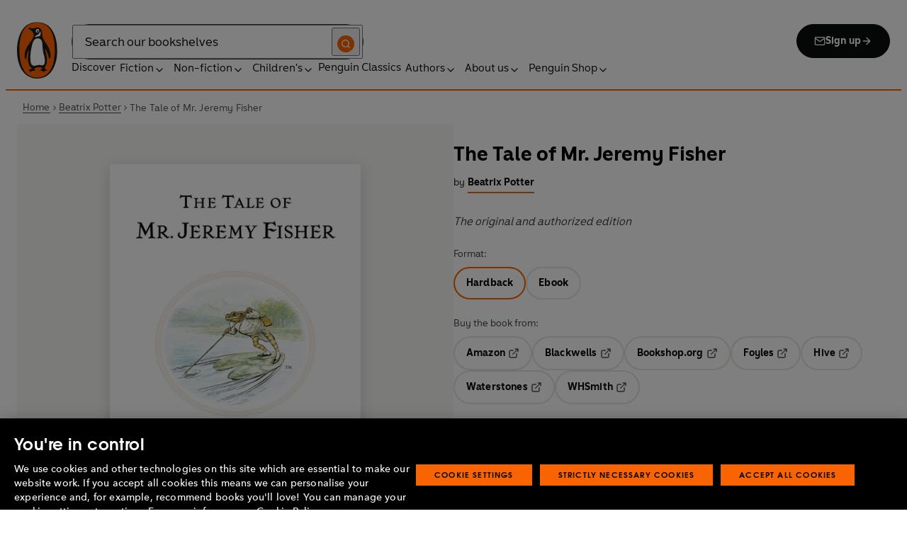

--- FILE ---
content_type: text/html; charset=utf-8
request_url: https://www.penguin.co.uk/books/121353/the-tale-of-mr-jeremy-fisher-by-beatrix-potter/9780723247760
body_size: 40348
content:
<!DOCTYPE html><html lang="en"><head><meta charSet="utf-8"/><meta name="viewport" content="width=device-width"/><title>The Tale of Mr. Jeremy Fisher</title><meta name="description" content="The Tale of Mr. Jeremy Fisher endures as one of Beatrix Potter&#x27;s most popular and well-loved tales. It tells of an optimistic and slightly accident-prone frog, who sets off on a fishing expedition across the pond, only to find himself bitten on the toe bt a water-beetle, fighting with a stickleback, and eventually nearly eaten by a trout!

The Tale of Jeremy Fisher is number seven in Beatrix Potter&#x27;s series of 23 little books, the titles of which are as follows:

1 The Tale of Peter Rabbit
2 The Tale of Squirrel Nutkin
3 The Tailor of Gloucester
4 The Tale of Benjamin Bunny
5 The Tale of Two Bad Mice
6 The Tale of Mrs. Tiggy-Winkle
7 The Tale of Mr. Jeremy Fisher
8 The Tale of Tom Kitten
9 The Tale of Jemima Puddle-Duck
10 The Tale of the Flopsy Bunnies
11 The Tale of Mrs. Tittlemouse
12 The Tale of Timmy Tiptoes
13 The Tale of Johnny Town-Mouse 
14 The Tale of Mr. Tod
15 The Tale of Pigling Bland
16 The Tale of Samuel Whiskers
17 The Tale of The Pie and the Patty-Pan
18 The Tale of Ginger and Pickles
19 The Tale of Little Pig Robinson
20 The Story of a Fierce Bad Rabbit
21 The Story of Miss Moppet
22 Appley Dapply&#x27;s Nursery Rhymes
23 Cecily Parsley&#x27;s Nursery Rhymes"/><link href="https://www.penguin.co.uk/books/121353/the-tale-of-mr-jeremy-fisher-by-beatrix-potter/9780723247760" rel="canonical"/><meta property="og:title" content="The Tale of Mr. Jeremy Fisher"/><meta property="og:type" content="book"/><meta property="og:url" content="https://www.penguin.co.uk/books/121353/the-tale-of-mr-jeremy-fisher-by-beatrix-potter/9780723247760"/><meta property="og:image" content="https://cdn.penguin.co.uk/dam-assets/books/9780723247760/9780723247760-jacket-large.jpg"/><meta name="twitter:card" content="summary_large_image"/><meta name="author" content="Beatrix Potter"/><meta name="bookTitle" content="The Tale of Mr. Jeremy Fisher"/><meta name="brand" content="puffin"/><meta name="comingSoon" content="false"/><meta name="contributors" content="Beatrix Potter"/><meta name="coverImage" content="https://cdn.penguin.co.uk/dam-assets/books/9780723247760/9780723247760-jacket-large.jpg"/><meta name="CQTagsAsString" content="Animals,Classics,Popular Characters,Picture Books,Children&#x27;s,Fiction"/><meta name="division" content="PRH Children&#x27;s"/><meta name="formatPrimary" content="Hardback"/><meta name="imprintDescription" content="Warne"/><meta name="isbn" content="9780723247760"/><meta name="publicationDate" content="2002-03-07"/><meta name="searchTemplate" content="book"/><meta name="seriesCode" content="BP123"/><meta name="seriesName" content="Beatrix Potter Originals"/><meta name="subTitle" content="The original and authorized edition"/><meta name="synopsis" content="The Tale of Mr. Jeremy Fisher endures as one of Beatrix Potter&#x27;s most popular and well-loved tales. It tells of an optimistic and slightly accident-prone frog, who sets off on a fishing expedition across the pond, only to find himself bitten on the toe bt a water-beetle, fighting with a stickleback, and eventually nearly eaten by a trout!

The Tale of Jeremy Fisher is number seven in Beatrix Potter&#x27;s series of 23 little books, the titles of which are as follows:

1 The Tale of Peter Rabbit
2 The Tale of Squirrel Nutkin
3 The Tailor of Gloucester
4 The Tale of Benjamin Bunny
5 The Tale of Two Bad Mice
6 The Tale of Mrs. Tiggy-Winkle
7 The Tale of Mr. Jeremy Fisher
8 The Tale of Tom Kitten
9 The Tale of Jemima Puddle-Duck
10 The Tale of the Flopsy Bunnies
11 The Tale of Mrs. Tittlemouse
12 The Tale of Timmy Tiptoes
13 The Tale of Johnny Town-Mouse 
14 The Tale of Mr. Tod
15 The Tale of Pigling Bland
16 The Tale of Samuel Whiskers
17 The Tale of The Pie and the Patty-Pan
18 The Tale of Ginger and Pickles
19 The Tale of Little Pig Robinson
20 The Story of a Fierce Bad Rabbit
21 The Story of Miss Moppet
22 Appley Dapply&#x27;s Nursery Rhymes
23 Cecily Parsley&#x27;s Nursery Rhymes"/><meta name="template" content="book-page-template"/><meta name="workRefTitle" content="The Tale of Mr. Jeremy Fisher"/><link rel="preload" href="/fonts/Avenir-Next-LT-W01-Regular.woff2" as="font" type="font/woff2" crossorigin="anonymous"/><link rel="preload" href="/fonts/Avenir-Next-LT-W01-Medium.woff2" as="font" type="font/woff2" crossorigin="anonymous"/><link rel="preload" href="/fonts/Avenir-Next-LT-W01-Demi-Bold.woff2" as="font" type="font/woff2" crossorigin="anonymous"/><link rel="preload" href="/fonts/ITC-Avant-Garde-Gothic-W01-Medium.woff2" as="font" type="font/woff2" crossorigin="anonymous"/><link rel="preload" href="/fonts/ITC-Avant-Garde-Gothic-W01-Demi-Bold.woff2" as="font" type="font/woff2" crossorigin="anonymous"/><link rel="apple-touch-icon" sizes="180x180" href="/apple-touch-icon.png"/><link rel="icon" type="image/png" sizes="32x32" href="/favicon-32x32.png"/><link rel="icon" type="image/png" sizes="16x16" href="/favicon-16x16.png"/><link rel="manifest" href="/site.webmanifest" crossorigin="use-credentials"/><link rel="preload" as="image" imageSrcSet="/_next/image?url=https%3A%2F%2Fcdn.penguin.co.uk%2Fdam-assets%2Fbooks%2F9780723247760%2F9780723247760-jacket-large.jpg&amp;w=379&amp;q=100 1x, /_next/image?url=https%3A%2F%2Fcdn.penguin.co.uk%2Fdam-assets%2Fbooks%2F9780723247760%2F9780723247760-jacket-large.jpg&amp;w=819&amp;q=100 2x" fetchpriority="high"/><meta name="next-head-count" content="39"/><link data-next-font="" rel="preconnect" href="/" crossorigin="anonymous"/><script id="script-alloy-prehiding" data-nscript="beforeInteractive">!function(e,a,n,t){var i=e.head;if(i){if (a) return;var o=e.createElement('style');o.id='alloy-prehiding',o.innerText=n,i.appendChild(o),setTimeout(function(){o.parentNode&&o.parentNode.removeChild(o)},t)}}(document, document.location.href.indexOf('adobe_authoring_enabled') !== -1, '.personalization-container { opacity: 0 !important }', 3000);</script><link rel="preload" href="/_next/static/css/6801c10005d8b73a.css" as="style"/><link rel="stylesheet" href="/_next/static/css/6801c10005d8b73a.css" data-n-g=""/><link rel="preload" href="/_next/static/css/2b19a3ea482e879e.css" as="style"/><link rel="stylesheet" href="/_next/static/css/2b19a3ea482e879e.css" data-n-p=""/><link rel="preload" href="/_next/static/css/7fec9d0b7203f624.css" as="style"/><link rel="stylesheet" href="/_next/static/css/7fec9d0b7203f624.css" data-n-p=""/><noscript data-n-css=""></noscript><script defer="" nomodule="" src="/_next/static/chunks/polyfills-42372ed130431b0a.js"></script><script id="script-OtAutoBlock" src="https://cdn-ukwest.onetrust.com/consent/019adf71-9a5d-7b26-a54e-844548020da6/OtAutoBlock.js" defer="" data-nscript="beforeInteractive"></script><script id="script-otSDKStub" src="https://cdn-ukwest.onetrust.com/scripttemplates/otSDKStub.js" data-domain-script="019adf71-9a5d-7b26-a54e-844548020da6" defer="" data-nscript="beforeInteractive"></script><script id="script-new-relic-monitoring" src="/newrelicmonitoring.min.js" defer="" data-nscript="beforeInteractive"></script><script id="last-event-service-script" src="https://www.everestjs.net/static/le/last-event-tag-latest.min.js" defer="" data-nscript="beforeInteractive">
          if(&quot;undefined&quot; != typeof AdCloudEvent)
          stitchId = AdCloudEvent(&quot;16C821ED5433E9ED0A4C98A1@AdobeOrg&quot;, &quot;randomhouseglobalprod&quot;).generateRandomId();
        </script><script src="/_next/static/chunks/webpack-1f6df0d317deb43e.js" defer=""></script><script src="/_next/static/chunks/framework-945b357d4a851f4b.js" defer=""></script><script src="/_next/static/chunks/main-263dcd96f5202c52.js" defer=""></script><script src="/_next/static/chunks/pages/_app-c2d3a71701e98725.js" defer=""></script><script src="/_next/static/chunks/1219-4b7f22c858ea7567.js" defer=""></script><script src="/_next/static/chunks/3577-eb0c1b303aa813bc.js" defer=""></script><script src="/_next/static/chunks/8837-2dd78f5dc77f1e8d.js" defer=""></script><script src="/_next/static/chunks/5300-cea317c7f19fedb1.js" defer=""></script><script src="/_next/static/chunks/4028-98ac2e27e2228b33.js" defer=""></script><script src="/_next/static/chunks/pages/books/%5B...args%5D-fab3b5090ec4f445.js" defer=""></script><script src="/_next/static/6HMH-dL1I2agWXcr6y0EM/_buildManifest.js" defer=""></script><script src="/_next/static/6HMH-dL1I2agWXcr6y0EM/_ssgManifest.js" defer=""></script></head><body><div id="__next"><div class="books_book-page-container__zLvED"><div class="is-brand-puffin" aria-hidden="false" tabindex="0"><a class="skip-link" href="/books/121353/the-tale-of-mr-jeremy-fisher-by-beatrix-potter/9780723247760#main">Skip to Content</a><header class="Page_header__n_TzP SiteHeader_wrapper__FJMJ3"><div class="SiteHeader_container__SWf9N container_full__wdr7R"><a class="SiteHeader_logo__rW1jl theme_focus__EXHhZ" tabindex="0" aria-label="Home" role="link" data-track-exclude="true" href="/"><svg fill="none" viewBox="0 0 67 95" xmlns="http://www.w3.org/2000/svg" xmlns:xlink="http://www.w3.org/1999/xlink" role="img" focusable="false" aria-hidden="true"><title>Penguin Logo</title><mask id="logo-penguin_svg__a" height="95" maskUnits="userSpaceOnUse" width="67" x="0" y="0"><path clip-rule="evenodd" d="m0 .558594h66.7984v94.008406h-66.7984z" fill="#fff" fill-rule="evenodd"></path></mask><g mask="url(#logo-penguin_svg__a)"><path clip-rule="evenodd" d="m33.3186.558669c-31.97969.066441-33.3314149 39.947031-33.31857324 47.269631.04075834 22.2233 9.09245324 46.7878 33.48997324 46.7386 24.3902-.0458 33.3464-24.7967 33.3085-47.0189-.0145-7.3248-1.5064-47.052423-33.4799-46.989331" fill="#1c1c1b" fill-rule="evenodd"></path></g><g clip-rule="evenodd" fill-rule="evenodd"><path d="m33.4897 93.2297c-23.172.0474-29.42754-24.5974-29.46774-45.7069-.01284-6.9568-1.18478-45.80227 29.19134-45.86257 30.3745-.06198 29.5381 38.98727 29.561 45.94577.0379 21.1179-6.1071 45.5868-29.2846 45.6237" fill="#1c1c1b"></path><path d="m33.4897 93.2297c-23.172.0474-29.42754-24.5974-29.46774-45.7069-.01284-6.9568-1.18478-45.80227 29.19134-45.86257 30.3745-.06198 29.5381 38.98727 29.561 45.94577.0379 21.1179-6.1071 45.5868-29.2846 45.6237" fill="#ff6401"></path><path d="m48.7713 36.896c-2.7196-4.3411-6.5414-9.4655-6.9685-14.7339-.2663-3.3103-.0715-7.0093-2.2981-9.7368-.6499-.7995-1.5606-1.5298-2.4684-2.001-.9754-.50588-2.2205-.8286-3.3243-.8286-1.0329 0-2.072.16136-3.0591.4601-1.1725.3534-2.3339.771-3.551.9419-1.4098.1965-2.5438.1256-3.9173-.1798-.8191-.1831-1.0441-.2473-1.8632-.4243-.4522-.0983-1.6783-.45452-2.0691-.0721-.9241.9269 1.0357 2.0469 1.6242 2.4645 1.2841.9313 1.8145 1.2423 3.039 2.2948 1.651 1.436 2.9642 3.1451 3.47 5.2835.1429.6158.1915 1.2428.1971 1.8832.1228 9.2321-15.2872 18.2972-15.0767 34.6508.0715 5.7849 3.1591 6.7346 3.1217 3.5286-.0542-3.8089 1.2986-7.9233 2.7006-11.4547.325-.8158 1.3612-1.0614 1.129.3534-.3613 2.2389-1.2814 6.1143-1.1954 12.4318.0139 1.5243.1111 3.0619.3249 4.5778.1798 1.2094.4456 2.4142.7962 3.5962.297.9905.6829 1.9447 1.1613 2.8554.3892.7196.8364 1.4075 1.3641 2.0312.5142.6141 1.0686 1.0658 1.6906 1.5533.3612.2886.7699.5376.9441.9977.2513.6605-.6019.9291-1.0468 1.134-.4908.2205-.9202.4678-1.3842.6945-.6649.3227-1.3271.6706-1.9748 1.0263-.3964.2278-.8486.3612-1.2328.6281-.3796.2456-.5739.6599.0229.7481.268.0514.5583-.0251.8392-.0402.4651-.0145.9642-.0798 1.4092.0916.6041.2384.574.8169.5969 1.3791.0251.6119.4444.8096.9899.6611.6214-.1765 1.0586-.6589 1.5432-1.062.3546-.297.7449-.6041 1.153-.8135.8336-.4159 1.8269-.2764 2.7224-.2334.4942.0263 1.1954.2373 1.5985-.1658.4104-.4165.1134-1.1211-.0686-1.575-.1681-.4361-.3786-.8537-.5935-1.268-.1-.1899-.2373-.359-.3222-.555-.3451-.8062 2.4561-1.412 2.8598-1.5298 1.364-.3635 2.79-.6885 4.1914-.7985 1.3355-.1178 2.8062-.1256 4.0635.3959.5422.2256.9821.6097 1.3389 1.0642.2055.2484.6711 1.0011.2563 1.3076-.6471.4735-1.3205.8833-1.9436 1.3836-.3992.3076-.7811.6303-1.1211 1.0167-.2535.2814-.3222.7872.1921.7554.6811-.0313 1.3634-.0687 2.039-.072.4858-.0023 1.0111.067 1.4221.3428.665.4545.8107 1.4249 1.5639 1.7956.2077.105.4651.105.6901.0363.4941-.1536.7219-.665.9882-1.0642.2451-.3557.4908-.7135.8822-.9291.2412-.1323.5187-.1837.7956-.1837.4964 0 .9955.009 1.4919.0603.3936.0514.9285.2334 1.2763-.0318.6555-.5103-1.0736-1.6465-1.4215-1.8659-.7878-.4914-1.9145-1.0106-2.1624-2.0257-.2836-1.1909.2965-2.4321.8006-3.4801.5254-1.1122 1.2412-2.1306 1.6471-3.3008.3847-1.0709.6711-2.1865.8342-3.3193.8632-6.1841-.5751-12.7657-2.3785-18.6696-.2161-.7063-.4869-1.4103-.7013-2.1166-.3121-1.1156.7699-1.3796 1.3244-.297.5276 1.0468 3.9893 7.7016 5.0021 12.6468.637 3.1573 3.0116 3.2824 2.9424-2.3126-.0921-8.1115-3.1473-13.9695-6.8977-19.9314" fill="#1c1c1b"></path><path d="m45.9142 61.3073c.4193 4.0809.8716 11.1209-4.1115 11.3599-1.3205.0631-2.9626-.8604-5.4086-.6957-4.1495.2853-5.3851 1.8754-8.7753 1.2669-1.9425-.3445-3.3752-1.4417-4.1914-3.3216-.9258-2.1395-1.005-4.5627-1.1536-6.8602-.1563-2.565-.1563-5.1518-.0055-7.7195.1144-1.8554.3076-3.7068.5533-5.5532.4059-3.0625 1.0563-6.0842 1.7548-9.0902.6114-2.6482 1.2535-5.3042 2.3975-7.7927.8392-1.8146 2.0842-3.5638 3.9323-4.4896 2.0134-1.0066 4.8318-1.0809 6.8128-.0681 4.4851 2.3004 4.3746 7.6531 4.5175 12.0025.1133 3.3506.5276 6.7927 1.1362 10.088.6639 3.6621 2.1546 7.1483 2.5415 10.8735" fill="#fff"></path><path d="m38.6603 16.4264c.919 1.0754.862 5.5158-.6444 7.0535-.8771.9017-2.3667 1.0184-3.5387 1.1853-1.2987.1843-2.5689.4701-3.8502.7895-1.2206.2976-1.1357-.9922.0379-1.9151 1.7549-1.3752 6.1584-1.9854 7.2198-7.1132.0369-.1943.2513-.6141.7756 0" fill="#fff"></path><path d="m32.2771 17.59c1.2261.7995 2.9815.2825 3.915-1.1558.9336-1.4382.6957-3.25-.5371-4.0501-1.2289-.7951-2.9871-.2792-3.9234 1.1569-.9307 1.4299-.6879 3.2467.5455 4.049" fill="#fff"></path><path d="m33.4357 14.7944c.4534-.6751 1.2669-.9224 1.809-.555.5327.3685.5969 1.2104.1363 1.8877-.4584.6728-1.2663.9212-1.8035.5561-.5427-.3707-.6018-1.2161-.1418-1.8888" fill="#1c1c1b"></path></g></svg></a><div class="SiteHeader_right-wrapper__Hb_4M"><div class="SiteHeader_search-bar__HTc_Q"><div class="SiteHeader_form-wrapper__uz6FD"><div class="SiteHeader_form-inner-wrapper__hV26U"><form class="SiteHeader_form__oAJsD" name="search-form" action="/search-results" method="GET"><label class="screen-reader-text" for="header-search-input">Search</label><input class="SiteHeader_input__h7Dj2" id="header-search-input" type="search" autoCorrect="off" autoCapitalize="none" spellcheck="false" name="q" placeholder="Search our bookshelves" aria-autocomplete="list" aria-haspopup="true" aria-controls="search-dropdown" value=""/><button type="submit" class="SiteHeader_search-icon__EIDe1" aria-label="Search"><svg width="40" height="40" viewBox="0 0 40 40" fill="none" xmlns="http://www.w3.org/2000/svg" focusable="false" aria-hidden="true"><circle cx="20" cy="20" r="20" fill="#FA6400"></circle><path fill-rule="evenodd" clip-rule="evenodd" d="M19 12a7 7 0 1 0 4.856 12.041 1 1 0 0 1 .185-.185A7 7 0 0 0 19 12m7.032 12.618A9 9 0 1 0 19 28a8.96 8.96 0 0 0 5.618-1.968l3.675 3.675a1 1 0 0 0 1.414-1.414z" fill="#fff"></path></svg></button></form></div></div><a class="SiteHeader_signup-icon-button__IFKJx" tabindex="0" aria-label="Signup" role="link" href="/discover/newsletters/penguin"><svg width="16" height="16" viewBox="0 0 16 16" fill="none" xmlns="http://www.w3.org/2000/svg" focusable="false" aria-hidden="true"><path fill-rule="evenodd" clip-rule="evenodd" d="m2.071 3.703 5.93 4.15 5.928-4.15a.67.67 0 0 0-.596-.37H2.667a.67.67 0 0 0-.596.37m11.93 1.577-5.62 3.933a.67.67 0 0 1-.764 0L2 5.28V12a.67.67 0 0 0 .667.667h10.666A.67.67 0 0 0 14 12zM.666 4c0-1.102.898-2 2-2h10.666c1.102 0 2 .898 2 2v8c0 1.101-.898 2-2 2H2.667c-1.102 0-2-.899-2-2z" fill="#fff"></path></svg> <!-- -->Sign up<svg width="16" height="16" viewBox="0 0 16 16" fill="none" xmlns="http://www.w3.org/2000/svg" focusable="false" aria-hidden="true"><path fill-rule="evenodd" clip-rule="evenodd" d="M7.529 2.862c.26-.26.682-.26.942 0l4.667 4.667c.26.26.26.682 0 .942l-4.667 4.667a.667.667 0 1 1-.942-.943l3.528-3.528H3.333a.667.667 0 0 1 0-1.334h7.724L7.53 3.805a.667.667 0 0 1 0-.943" fill="currentColor"></path></svg></a></div><nav aria-label="Main" class="Nav_nav__6Jhmc"><a class="Nav_menu-button__FfaoR theme_focus__EXHhZ" type="button" aria-label="Signup" href="/discover/newsletters/penguin"><svg width="16" height="16" viewBox="0 0 16 16" fill="none" xmlns="http://www.w3.org/2000/svg" focusable="false" aria-hidden="true"><path fill-rule="evenodd" clip-rule="evenodd" d="m2.071 3.703 5.93 4.15 5.928-4.15a.67.67 0 0 0-.596-.37H2.667a.67.67 0 0 0-.596.37m11.93 1.577-5.62 3.933a.67.67 0 0 1-.764 0L2 5.28V12a.67.67 0 0 0 .667.667h10.666A.67.67 0 0 0 14 12zM.666 4c0-1.102.898-2 2-2h10.666c1.102 0 2 .898 2 2v8c0 1.101-.898 2-2 2H2.667c-1.102 0-2-.899-2-2z" fill="#fff"></path></svg><div class="Nav_menu-text__ENsQq">Sign up</div></a><button type="button" aria-label="Menu" aria-expanded="false" class="Nav_menu-button__FfaoR theme_focus__EXHhZ"><svg width="25" height="24" viewBox="0 0 25 24" fill="none" xmlns="http://www.w3.org/2000/svg" focusable="false" aria-hidden="true"><path fill-rule="evenodd" clip-rule="evenodd" d="M2.5 6a1 1 0 0 1 1-1h18a1 1 0 1 1 0 2h-18a1 1 0 0 1-1-1m0 6a1 1 0 0 1 1-1h18a1 1 0 1 1 0 2h-18a1 1 0 0 1-1-1m0 6a1 1 0 0 1 1-1h18a1 1 0 1 1 0 2h-18a1 1 0 0 1-1-1" fill="#3B3B3B"></path></svg><div class="Nav_menu-text__ENsQq">Menu</div></button><ul role="list" class="Nav_menu__kBa6x" aria-hidden="true"><li class="NavItem_root__CjezV"><a class="NavItem_nav-item__UhNYV class-one class-two" id="cG9zdDozMzMyMg" data-track-exclude="true" href="/discover">Discover</a></li><li class="NavItem_root__CjezV"><button type="button" class="NavItem_nav-item__UhNYV" aria-expanded="false" id="cG9zdDo3ODg0OA" aria-label="Fiction"><span class="">Fiction</span><svg width="16" height="16" viewBox="0 0 16 16" fill="none" xmlns="http://www.w3.org/2000/svg" focusable="false" aria-hidden="true"><path fill-rule="evenodd" clip-rule="evenodd" d="M7.529 2.862c.26-.26.682-.26.942 0l4.667 4.667c.26.26.26.682 0 .942l-4.667 4.667a.667.667 0 1 1-.942-.943l3.528-3.528H3.333a.667.667 0 0 1 0-1.334h7.724L7.53 3.805a.667.667 0 0 1 0-.943" fill="currentColor"></path></svg><div class="NavItem_chevron-icon__JiWH1 "><svg width="16" height="16" viewBox="0 0 16 16" fill="none" xmlns="http://www.w3.org/2000/svg" focusable="false" aria-hidden="true"><path fill-rule="evenodd" clip-rule="evenodd" d="M7.529 5.529c.26-.26.682-.26.942 0l4 4a.667.667 0 1 1-.943.942L8 6.943 4.47 10.47a.667.667 0 1 1-.942-.942z" fill="#0B0C0C"></path></svg></div></button></li><li class="NavItem_root__CjezV"><button type="button" class="NavItem_nav-item__UhNYV" aria-expanded="false" id="cG9zdDo3ODc5Mw" aria-label="Non-fiction"><span class="">Non-fiction</span><svg width="16" height="16" viewBox="0 0 16 16" fill="none" xmlns="http://www.w3.org/2000/svg" focusable="false" aria-hidden="true"><path fill-rule="evenodd" clip-rule="evenodd" d="M7.529 2.862c.26-.26.682-.26.942 0l4.667 4.667c.26.26.26.682 0 .942l-4.667 4.667a.667.667 0 1 1-.942-.943l3.528-3.528H3.333a.667.667 0 0 1 0-1.334h7.724L7.53 3.805a.667.667 0 0 1 0-.943" fill="currentColor"></path></svg><div class="NavItem_chevron-icon__JiWH1 "><svg width="16" height="16" viewBox="0 0 16 16" fill="none" xmlns="http://www.w3.org/2000/svg" focusable="false" aria-hidden="true"><path fill-rule="evenodd" clip-rule="evenodd" d="M7.529 5.529c.26-.26.682-.26.942 0l4 4a.667.667 0 1 1-.943.942L8 6.943 4.47 10.47a.667.667 0 1 1-.942-.942z" fill="#0B0C0C"></path></svg></div></button></li><li class="NavItem_root__CjezV"><button type="button" class="NavItem_nav-item__UhNYV" aria-expanded="false" id="cG9zdDo3ODgwNg" aria-label="Children&#x27;s"><span class="">Children's</span><svg width="16" height="16" viewBox="0 0 16 16" fill="none" xmlns="http://www.w3.org/2000/svg" focusable="false" aria-hidden="true"><path fill-rule="evenodd" clip-rule="evenodd" d="M7.529 2.862c.26-.26.682-.26.942 0l4.667 4.667c.26.26.26.682 0 .942l-4.667 4.667a.667.667 0 1 1-.942-.943l3.528-3.528H3.333a.667.667 0 0 1 0-1.334h7.724L7.53 3.805a.667.667 0 0 1 0-.943" fill="currentColor"></path></svg><div class="NavItem_chevron-icon__JiWH1 "><svg width="16" height="16" viewBox="0 0 16 16" fill="none" xmlns="http://www.w3.org/2000/svg" focusable="false" aria-hidden="true"><path fill-rule="evenodd" clip-rule="evenodd" d="M7.529 5.529c.26-.26.682-.26.942 0l4 4a.667.667 0 1 1-.943.942L8 6.943 4.47 10.47a.667.667 0 1 1-.942-.942z" fill="#0B0C0C"></path></svg></div></button></li><li class="NavItem_root__CjezV"><a class="NavItem_nav-item__UhNYV" id="cG9zdDo4MTIyNA" data-track-exclude="true" href="/penguin-classics">Penguin Classics</a></li><li class="NavItem_root__CjezV"><button type="button" class="NavItem_nav-item__UhNYV" aria-expanded="false" id="cG9zdDozMzM2NA" aria-label="Authors"><span class="">Authors</span><svg width="16" height="16" viewBox="0 0 16 16" fill="none" xmlns="http://www.w3.org/2000/svg" focusable="false" aria-hidden="true"><path fill-rule="evenodd" clip-rule="evenodd" d="M7.529 2.862c.26-.26.682-.26.942 0l4.667 4.667c.26.26.26.682 0 .942l-4.667 4.667a.667.667 0 1 1-.942-.943l3.528-3.528H3.333a.667.667 0 0 1 0-1.334h7.724L7.53 3.805a.667.667 0 0 1 0-.943" fill="currentColor"></path></svg><div class="NavItem_chevron-icon__JiWH1 "><svg width="16" height="16" viewBox="0 0 16 16" fill="none" xmlns="http://www.w3.org/2000/svg" focusable="false" aria-hidden="true"><path fill-rule="evenodd" clip-rule="evenodd" d="M7.529 5.529c.26-.26.682-.26.942 0l4 4a.667.667 0 1 1-.943.942L8 6.943 4.47 10.47a.667.667 0 1 1-.942-.942z" fill="#0B0C0C"></path></svg></div></button></li><li class="NavItem_root__CjezV"><button type="button" class="NavItem_nav-item__UhNYV" aria-expanded="false" id="cG9zdDozMzM4Mw" aria-label="About us"><span class="">About us</span><svg width="16" height="16" viewBox="0 0 16 16" fill="none" xmlns="http://www.w3.org/2000/svg" focusable="false" aria-hidden="true"><path fill-rule="evenodd" clip-rule="evenodd" d="M7.529 2.862c.26-.26.682-.26.942 0l4.667 4.667c.26.26.26.682 0 .942l-4.667 4.667a.667.667 0 1 1-.942-.943l3.528-3.528H3.333a.667.667 0 0 1 0-1.334h7.724L7.53 3.805a.667.667 0 0 1 0-.943" fill="currentColor"></path></svg><div class="NavItem_chevron-icon__JiWH1 "><svg width="16" height="16" viewBox="0 0 16 16" fill="none" xmlns="http://www.w3.org/2000/svg" focusable="false" aria-hidden="true"><path fill-rule="evenodd" clip-rule="evenodd" d="M7.529 5.529c.26-.26.682-.26.942 0l4 4a.667.667 0 1 1-.943.942L8 6.943 4.47 10.47a.667.667 0 1 1-.942-.942z" fill="#0B0C0C"></path></svg></div></button></li><li class="NavItem_root__CjezV"><button type="button" class="NavItem_nav-item__UhNYV" aria-expanded="false" id="cG9zdDozMzQyNA" aria-label="Penguin Shop"><span class="">Penguin Shop</span><svg width="16" height="16" viewBox="0 0 16 16" fill="none" xmlns="http://www.w3.org/2000/svg" focusable="false" aria-hidden="true"><path fill-rule="evenodd" clip-rule="evenodd" d="M7.529 2.862c.26-.26.682-.26.942 0l4.667 4.667c.26.26.26.682 0 .942l-4.667 4.667a.667.667 0 1 1-.942-.943l3.528-3.528H3.333a.667.667 0 0 1 0-1.334h7.724L7.53 3.805a.667.667 0 0 1 0-.943" fill="currentColor"></path></svg><div class="NavItem_chevron-icon__JiWH1 "><svg width="16" height="16" viewBox="0 0 16 16" fill="none" xmlns="http://www.w3.org/2000/svg" focusable="false" aria-hidden="true"><path fill-rule="evenodd" clip-rule="evenodd" d="M7.529 5.529c.26-.26.682-.26.942 0l4 4a.667.667 0 1 1-.943.942L8 6.943 4.47 10.47a.667.667 0 1 1-.942-.942z" fill="#0B0C0C"></path></svg></div></button></li></ul></nav></div></div><div class="SiteHeader_mobile-menu__5_qK1"><div class="container-wrapper SiteHeader_container-wrapper__B5_qv"><div class="SiteHeader_form-wrapper__uz6FD"><div class="SiteHeader_form-inner-wrapper__hV26U"><form class="SiteHeader_form__oAJsD" name="search-form" action="/search-results" method="GET"><label class="screen-reader-text" for="header-search-input">Search</label><input class="SiteHeader_input__h7Dj2" id="header-search-input" type="search" autoCorrect="off" autoCapitalize="none" spellcheck="false" name="q" placeholder="Search our bookshelves" aria-autocomplete="list" aria-haspopup="true" aria-controls="search-dropdown" value=""/><button type="submit" class="SiteHeader_search-icon__EIDe1" aria-label="Search"><svg width="40" height="40" viewBox="0 0 40 40" fill="none" xmlns="http://www.w3.org/2000/svg" focusable="false" aria-hidden="true"><circle cx="20" cy="20" r="20" fill="#FA6400"></circle><path fill-rule="evenodd" clip-rule="evenodd" d="M19 12a7 7 0 1 0 4.856 12.041 1 1 0 0 1 .185-.185A7 7 0 0 0 19 12m7.032 12.618A9 9 0 1 0 19 28a8.96 8.96 0 0 0 5.618-1.968l3.675 3.675a1 1 0 0 0 1.414-1.414z" fill="#fff"></path></svg></button></form></div></div></div></div></header><section class="BreadCrumbs_wrapper__cVI34 fullwidth-wrapper"><div class="container-wrapper"><ul class="BreadCrumbs_list__WUOzs" role="list"><li><a class="BreadCrumbs_hoverlink__sMwxy" href="/">Home</a></li><li class="BreadCrumbs_separator__cqhe7"><svg width="12" height="13" viewBox="0 0 12 13" fill="none" xmlns="http://www.w3.org/2000/svg" focusable="false" aria-hidden="true" class="BreadCrumbs_arrow-left__7Gjc6"><path fill-rule="evenodd" clip-rule="evenodd" d="M4.146 3.566a.5.5 0 0 1 .708 0l3 3a.5.5 0 0 1 0 .708l-3 3a.5.5 0 0 1-.708-.708L6.793 6.92 4.146 4.274a.5.5 0 0 1 0-.708" fill="#4D4D4D"></path></svg></li><li><a class="BreadCrumbs_hoverlink__sMwxy" href="/authors/24340/beatrix-potter">Beatrix Potter</a></li><li class="BreadCrumbs_separator__cqhe7"><svg width="12" height="13" viewBox="0 0 12 13" fill="none" xmlns="http://www.w3.org/2000/svg" focusable="false" aria-hidden="true" class="BreadCrumbs_arrow-left__7Gjc6"><path fill-rule="evenodd" clip-rule="evenodd" d="M4.146 3.566a.5.5 0 0 1 .708 0l3 3a.5.5 0 0 1 0 .708l-3 3a.5.5 0 0 1-.708-.708L6.793 6.92 4.146 4.274a.5.5 0 0 1 0-.708" fill="#4D4D4D"></path></svg></li><li><span class="">The Tale of Mr. Jeremy Fisher</span></li></ul></div><script type="application/ld+json">{"@context":"https://schema.org","@type":"BreadcrumbList","itemListElement":[{"@type":"ListItem","position":1,"name":"Home","item":"https://www.penguin.co.uk/"},{"@type":"ListItem","position":2,"name":"Beatrix Potter","item":"https://www.penguin.co.uk/authors/24340/beatrix-potter"},{"@type":"ListItem","position":3,"name":"The Tale of Mr. Jeremy Fisher","item":"https://www.penguin.co.uk/books/121353/the-tale-of-mr-jeremy-fisher-by-beatrix-potter/9780723247760"}]}</script></section><main id="main" class="Page_main__2fhwn"><div class="books_wrapper__LSQRf"><section class="books_about-book-section__s7jrV"><div class="books_container__K63E6 container_full__wdr7R"><div class="books_left-column__JN1bp"><div class="books_secondary-bg__uSmph"><div class="books_inner-content__f36zr"><aside class="books_book-details__Khg_X"><div><div class="BookImage_wrapper__T6d1O shadow BookImage_shadow__ppZnm"><img alt="Book cover of The Tale of Mr. Jeremy Fisher by Beatrix Potter" fetchpriority="high" width="377" height="500" decoding="async" data-nimg="1" style="color:transparent;width:100%;height:auto" srcSet="/_next/image?url=https%3A%2F%2Fcdn.penguin.co.uk%2Fdam-assets%2Fbooks%2F9780723247760%2F9780723247760-jacket-large.jpg&amp;w=379&amp;q=100 1x, /_next/image?url=https%3A%2F%2Fcdn.penguin.co.uk%2Fdam-assets%2Fbooks%2F9780723247760%2F9780723247760-jacket-large.jpg&amp;w=819&amp;q=100 2x" src="/_next/image?url=https%3A%2F%2Fcdn.penguin.co.uk%2Fdam-assets%2Fbooks%2F9780723247760%2F9780723247760-jacket-large.jpg&amp;w=819&amp;q=100"/></div></div><div class="books_release-date__7wdjk"></div></aside></div></div></div><div class="books_right-column__zGVRF"><div class="books_inner-content__f36zr"><header class="books_book-header__ZApNT"><div class="BookTitle_wrapper__36A_C"><h1 class="BookTitle_title__j7U2c">The Tale of Mr. Jeremy Fisher</h1></div><div class="books_authors-name-group__38gQv"><span class="books_authors-by__VLeC7">by</span><span class="BookByline_secondary__jiAxT"><span class="BookByline_name__2MLAE"><span class="BookByline_primary-authors__gY8ML"><a class="BookByline_link__lPu30 text_brand-link-styles__RiWBF" href="/authors/24340/beatrix-potter"><span class="">Beatrix Potter</span></a></span></span></span></div><div class="BookTitle_wrapper__36A_C"><h2 class="BookTitle_subtitle__M1GIW">The original and authorized edition</h2></div></header><div class="books_affiliate-links__p7IAv"><div class="RetailerButtons_wrapper__EBShe"><h2 class="RetailerButtons_title__nRPu2">Format:</h2><div class="RetailerButtons_buttons__ySloD"><a class="RetailerButtons_cta-primary__JJn5l RetailerButtons_current__7aYYr" href="/books/121353/the-tale-of-mr-jeremy-fisher-by-beatrix-potter/9780723247760">Hardback</a><a class="RetailerButtons_cta-primary__JJn5l" href="/books/121353/the-tale-of-mr-jeremy-fisher-by-beatrix-potter/9780723265665">Ebook</a></div><h2 class="RetailerButtons_title__nRPu2">Buy the book from:</h2><div class="RetailerButtons_buttons__ySloD RetailerButtons_btn-group__bp0nM"><a class="RetailerButtons_cta-primary__JJn5l" target="_blank" tabindex="0" role="link" href="https://www.amazon.co.uk/gp/product/0723247765?tag=prhmarketing2552-21"><span class="RetailerButtons_text__bPAIe">Amazon</span><span class="RetailerButtons_icon__03IpX"><svg width="16" height="16" viewBox="0 0 16 16" fill="none" xmlns="http://www.w3.org/2000/svg" focusable="false" aria-hidden="true"><path fill-rule="evenodd" clip-rule="evenodd" d="M10 2.667a.667.667 0 0 1 0-1.333h4c.368 0 .667.298.667.666v4a.667.667 0 0 1-1.334 0V3.61L7.138 9.805a.667.667 0 1 1-.943-.943l6.195-6.195zm-6.667 2a.667.667 0 0 0-.666.667v7.333a.667.667 0 0 0 .666.667h7.334a.666.666 0 0 0 .666-.667v-4a.667.667 0 1 1 1.334 0v4a2 2 0 0 1-2 2H3.333a2 2 0 0 1-2-2V5.334a2 2 0 0 1 2-2h4a.667.667 0 1 1 0 1.333z" fill="currentcolor"></path></svg><span class="screen-reader-text">Opens in a new tab</span></span></a><a class="RetailerButtons_cta-primary__JJn5l" target="_blank" tabindex="0" role="link" href="https://blackwells.co.uk/bookshop/product/9780723247760?a_aid=prh"><span class="RetailerButtons_text__bPAIe">Blackwells</span><span class="RetailerButtons_icon__03IpX"><svg width="16" height="16" viewBox="0 0 16 16" fill="none" xmlns="http://www.w3.org/2000/svg" focusable="false" aria-hidden="true"><path fill-rule="evenodd" clip-rule="evenodd" d="M10 2.667a.667.667 0 0 1 0-1.333h4c.368 0 .667.298.667.666v4a.667.667 0 0 1-1.334 0V3.61L7.138 9.805a.667.667 0 1 1-.943-.943l6.195-6.195zm-6.667 2a.667.667 0 0 0-.666.667v7.333a.667.667 0 0 0 .666.667h7.334a.666.666 0 0 0 .666-.667v-4a.667.667 0 1 1 1.334 0v4a2 2 0 0 1-2 2H3.333a2 2 0 0 1-2-2V5.334a2 2 0 0 1 2-2h4a.667.667 0 1 1 0 1.333z" fill="currentcolor"></path></svg><span class="screen-reader-text">Opens in a new tab</span></span></a><a class="RetailerButtons_cta-primary__JJn5l" target="_blank" tabindex="0" role="link" href="https://uk.bookshop.org/a/447/9780723247760?utm=penguinbookpage"><span class="RetailerButtons_text__bPAIe">Bookshop.org</span><span class="RetailerButtons_icon__03IpX"><svg width="16" height="16" viewBox="0 0 16 16" fill="none" xmlns="http://www.w3.org/2000/svg" focusable="false" aria-hidden="true"><path fill-rule="evenodd" clip-rule="evenodd" d="M10 2.667a.667.667 0 0 1 0-1.333h4c.368 0 .667.298.667.666v4a.667.667 0 0 1-1.334 0V3.61L7.138 9.805a.667.667 0 1 1-.943-.943l6.195-6.195zm-6.667 2a.667.667 0 0 0-.666.667v7.333a.667.667 0 0 0 .666.667h7.334a.666.666 0 0 0 .666-.667v-4a.667.667 0 1 1 1.334 0v4a2 2 0 0 1-2 2H3.333a2 2 0 0 1-2-2V5.334a2 2 0 0 1 2-2h4a.667.667 0 1 1 0 1.333z" fill="currentcolor"></path></svg><span class="screen-reader-text">Opens in a new tab</span></span></a><a class="RetailerButtons_cta-primary__JJn5l" target="_blank" tabindex="0" role="link" href="https://www.foyles.co.uk/book/9780723247760"><span class="RetailerButtons_text__bPAIe">Foyles</span><span class="RetailerButtons_icon__03IpX"><svg width="16" height="16" viewBox="0 0 16 16" fill="none" xmlns="http://www.w3.org/2000/svg" focusable="false" aria-hidden="true"><path fill-rule="evenodd" clip-rule="evenodd" d="M10 2.667a.667.667 0 0 1 0-1.333h4c.368 0 .667.298.667.666v4a.667.667 0 0 1-1.334 0V3.61L7.138 9.805a.667.667 0 1 1-.943-.943l6.195-6.195zm-6.667 2a.667.667 0 0 0-.666.667v7.333a.667.667 0 0 0 .666.667h7.334a.666.666 0 0 0 .666-.667v-4a.667.667 0 1 1 1.334 0v4a2 2 0 0 1-2 2H3.333a2 2 0 0 1-2-2V5.334a2 2 0 0 1 2-2h4a.667.667 0 1 1 0 1.333z" fill="currentcolor"></path></svg><span class="screen-reader-text">Opens in a new tab</span></span></a><a class="RetailerButtons_cta-primary__JJn5l" target="_blank" tabindex="0" role="link" href="https://track.webgains.com/click.html?wgcampaignid=1304995&amp;wgprogramid=10671&amp;clickref=book-page&amp;wgtarget=http://www.hive.co.uk/Search?keyword=9780723247760"><span class="RetailerButtons_text__bPAIe">Hive</span><span class="RetailerButtons_icon__03IpX"><svg width="16" height="16" viewBox="0 0 16 16" fill="none" xmlns="http://www.w3.org/2000/svg" focusable="false" aria-hidden="true"><path fill-rule="evenodd" clip-rule="evenodd" d="M10 2.667a.667.667 0 0 1 0-1.333h4c.368 0 .667.298.667.666v4a.667.667 0 0 1-1.334 0V3.61L7.138 9.805a.667.667 0 1 1-.943-.943l6.195-6.195zm-6.667 2a.667.667 0 0 0-.666.667v7.333a.667.667 0 0 0 .666.667h7.334a.666.666 0 0 0 .666-.667v-4a.667.667 0 1 1 1.334 0v4a2 2 0 0 1-2 2H3.333a2 2 0 0 1-2-2V5.334a2 2 0 0 1 2-2h4a.667.667 0 1 1 0 1.333z" fill="currentcolor"></path></svg><span class="screen-reader-text">Opens in a new tab</span></span></a><a class="RetailerButtons_cta-primary__JJn5l" target="_blank" tabindex="0" role="link" href="https://www.awin1.com/cread.php?awinmid=3787&amp;awinaffid=117976&amp;clickref=penguin-book-page&amp;p=http%3A%2F%2Fwww.waterstones.com%2Fbook%2F9780723247760"><span class="RetailerButtons_text__bPAIe">Waterstones</span><span class="RetailerButtons_icon__03IpX"><svg width="16" height="16" viewBox="0 0 16 16" fill="none" xmlns="http://www.w3.org/2000/svg" focusable="false" aria-hidden="true"><path fill-rule="evenodd" clip-rule="evenodd" d="M10 2.667a.667.667 0 0 1 0-1.333h4c.368 0 .667.298.667.666v4a.667.667 0 0 1-1.334 0V3.61L7.138 9.805a.667.667 0 1 1-.943-.943l6.195-6.195zm-6.667 2a.667.667 0 0 0-.666.667v7.333a.667.667 0 0 0 .666.667h7.334a.666.666 0 0 0 .666-.667v-4a.667.667 0 1 1 1.334 0v4a2 2 0 0 1-2 2H3.333a2 2 0 0 1-2-2V5.334a2 2 0 0 1 2-2h4a.667.667 0 1 1 0 1.333z" fill="currentcolor"></path></svg><span class="screen-reader-text">Opens in a new tab</span></span></a><a class="RetailerButtons_cta-primary__JJn5l" target="_blank" tabindex="0" role="link" href="https://www.awin1.com/cread.php?awinmid=3017&amp;awinaffid=117976&amp;clickref=penguin-book-page&amp;ued=https://www.whsmith.co.uk/products/book/9780723247760.html"><span class="RetailerButtons_text__bPAIe">WHSmith</span><span class="RetailerButtons_icon__03IpX"><svg width="16" height="16" viewBox="0 0 16 16" fill="none" xmlns="http://www.w3.org/2000/svg" focusable="false" aria-hidden="true"><path fill-rule="evenodd" clip-rule="evenodd" d="M10 2.667a.667.667 0 0 1 0-1.333h4c.368 0 .667.298.667.666v4a.667.667 0 0 1-1.334 0V3.61L7.138 9.805a.667.667 0 1 1-.943-.943l6.195-6.195zm-6.667 2a.667.667 0 0 0-.666.667v7.333a.667.667 0 0 0 .666.667h7.334a.666.666 0 0 0 .666-.667v-4a.667.667 0 1 1 1.334 0v4a2 2 0 0 1-2 2H3.333a2 2 0 0 1-2-2V5.334a2 2 0 0 1 2-2h4a.667.667 0 1 1 0 1.333z" fill="currentcolor"></path></svg><span class="screen-reader-text">Opens in a new tab</span></span></a></div></div></div><div class="Synopsis_wrapper__fYU_w"><div class="Synopsis_synopsis__S3HlC Synopsis_clamp__tBoqj"><div class="">The Tale of Mr. Jeremy Fisher endures as one of Beatrix Potter's most popular and well-loved tales. It tells of an optimistic and slightly accident-prone frog, who sets off on a fishing expedition across the pond, only to find himself bitten on the toe bt a water-beetle, fighting with a stickleback, and eventually nearly eaten by a trout!<br>
<br>
The Tale of Jeremy Fisher is number seven in Beatrix Potter's series of 23 little books, the titles of which are as follows:<br>
<br>
1 The Tale of Peter Rabbit<br>
2 The Tale of Squirrel Nutkin<br>
3 The Tailor of Gloucester<br>
4 The Tale of Benjamin Bunny<br>
5 The Tale of Two Bad Mice<br>
6 The Tale of Mrs. Tiggy-Winkle<br>
7 The Tale of Mr. Jeremy Fisher<br>
8 The Tale of Tom Kitten<br>
9 The Tale of Jemima Puddle-Duck<br>
10 The Tale of the Flopsy Bunnies<br>
11 The Tale of Mrs. Tittlemouse<br>
12 The Tale of Timmy Tiptoes<br>
13 The Tale of Johnny Town-Mouse <br>
14 The Tale of Mr. Tod<br>
15 The Tale of Pigling Bland<br>
16 The Tale of Samuel Whiskers<br>
17 The Tale of The Pie and the Patty-Pan<br>
18 The Tale of Ginger and Pickles<br>
19 The Tale of Little Pig Robinson<br>
20 The Story of a Fierce Bad Rabbit<br>
21 The Story of Miss Moppet<br>
22 Appley Dapply's Nursery Rhymes<br>
23 Cecily Parsley's Nursery Rhymes</div></div><button type="button" class="Button_button__OFOdO Button_tertiary__aQpfe Button_medium__HON9C Synopsis_synopsis-btn__j3y7R"><div class="Button_wrap__CStL3">Read more</div></button></div></div></div></div></section><div class="books_spiral-background__TtCq_ books_secondary-bg__uSmph"><section class="books_series-card-block__WsZ8w"><div class="books_container__K63E6 container_full__wdr7R"><div class="books_inner-row__Fo7UV"><div class="books_item__DDaXp"><div class="books_series-cover-images__Q6wuX"><div class="books_cover-wrapper__7t7fD"></div></div></div><div class="books_item__DDaXp"><div class="books_series-info-card__cfc8S"><h2 class="books_card-title__SO7us">About the series</h2><div class="books_card-description__L_dGJ">The complete boxed collection of Beatrix Potter's beloved Peter Rabbit books</div><a class="Button_link__wbUuG" target="" href="/series/BP123/beatrix-potter-originals"><button type="button" class="Button_button__OFOdO Button_small__NyCDp books_card-btn__yvGfA"><div class="Button_wrap__CStL3">Learn more<svg width="16" height="16" viewBox="0 0 16 16" fill="none" xmlns="http://www.w3.org/2000/svg" focusable="false" aria-hidden="true"><path fill-rule="evenodd" clip-rule="evenodd" d="M7.529 2.862c.26-.26.682-.26.942 0l4.667 4.667c.26.26.26.682 0 .942l-4.667 4.667a.667.667 0 1 1-.942-.943l3.528-3.528H3.333a.667.667 0 0 1 0-1.334h7.724L7.53 3.805a.667.667 0 0 1 0-.943" fill="currentColor"></path></svg></div></button></a></div></div></div></div></section><section class="books_review-author-section__Xz6sD"><div class="books_container__K63E6 container_full__wdr7R"><div class="books_inner-row__Fo7UV"><div class="books_item__DDaXp"><section class="Authors_wrapper__MdCaw"><div class="Authors_container__gGMhv"><div class="Authors_author-wrapper__AvVKt"><div class="Authors_author-container__zrv36"><div class="Authors_image-wrapper__l7G6z Authors_single__ClCdS undefined"></div><div class="Authors_author-info__42tFJ"><h2 class="Authors_name__GFFuw">About<!-- --> <span class="">Beatrix Potter</span></h2><div class="Authors_bio__corme">Beatrix Potter is one of the world's best-loved children's authors of all time. From her first book, <i>The Tale of Peter Rabbit (1902)</i> she went on to create a series of stories based around animal characters including Mrs Tiggy-winkle, Mr Jeremy Fisher and Tom Kitten. Her humorous, lively tales and beautiful illustrations have become a natural part of childhood.<br>
<br>
A source of inspiration was the Lake District where she lived for the last thirty years of her life as a farmer and conservationist.</div><a class="Button_link__wbUuG" target="" href="/authors/24340/beatrix-potter"><button type="button" class="Button_button__OFOdO Button_small__NyCDp"><div class="Button_wrap__CStL3">Learn more<svg width="16" height="16" viewBox="0 0 16 16" fill="none" xmlns="http://www.w3.org/2000/svg" focusable="false" aria-hidden="true"><path fill-rule="evenodd" clip-rule="evenodd" d="M7.529 2.862c.26-.26.682-.26.942 0l4.667 4.667c.26.26.26.682 0 .942l-4.667 4.667a.667.667 0 1 1-.942-.943l3.528-3.528H3.333a.667.667 0 0 1 0-1.334h7.724L7.53 3.805a.667.667 0 0 1 0-.943" fill="currentColor"></path></svg></div></button></a></div></div></div></div></section></div></div></div></section><section class="books_book-more-deatils__cC0hW"><div class="books_container__K63E6 container_full__wdr7R"><div class="books_inner-row__Fo7UV"><div class="books_item__DDaXp"><details class="Accordion_details__k5fd8 text_rich-text__tIUji"><summary class="Accordion_summary__3Lsq_ acc-summary"><span class="Accordion_title-heading__xGPLO">Details</span><svg width="16" height="16" viewBox="0 0 16 16" fill="none" xmlns="http://www.w3.org/2000/svg" focusable="false" aria-hidden="true" class="Accordion_icon__rfkDl"><path fill-rule="evenodd" clip-rule="evenodd" d="M3.53 5.529c.26-.26.682-.26.942 0l3.529 3.528 3.528-3.528a.667.667 0 0 1 .943.943l-4 4a.667.667 0 0 1-.943 0l-4-4a.667.667 0 0 1 0-.943" fill="currentColor"></path></svg></summary><div class="Accordion_main-content__Gin6W"><ul role="list" class="BookDetails_list___Grhy"><li class="BookDetails_bookseries__dRs_n">Series:<!-- --> <a href="/series/BP123/beatrix-potter-originals"><span class="">Beatrix Potter Originals</span></a></li><li>Imprint:<!-- --> <a class="BookDetails_link__1RM9C" href="/search-results?tab=books&amp;imprint=Warne">Warne</a></li><li><time dateTime="2002-03-07">Published: 07/03/2002</time></li><li>ISBN: 9780723247760</li><li>Length: 64 pages</li><li>Dimensions: 146mm x 11mm x 111mm</li><li>Weight: 110g</li><li>Price: £6.99</li></ul></div></details></div><div class="books_item__DDaXp"><details class="Accordion_details__k5fd8 text_rich-text__tIUji"><summary class="Accordion_summary__3Lsq_ acc-summary"><span class="Accordion_title-heading__xGPLO">All editions</span><svg width="16" height="16" viewBox="0 0 16 16" fill="none" xmlns="http://www.w3.org/2000/svg" focusable="false" aria-hidden="true" class="Accordion_icon__rfkDl"><path fill-rule="evenodd" clip-rule="evenodd" d="M3.53 5.529c.26-.26.682-.26.942 0l3.529 3.528 3.528-3.528a.667.667 0 0 1 .943.943l-4 4a.667.667 0 0 1-.943 0l-4-4a.667.667 0 0 1 0-.943" fill="currentColor"></path></svg></summary><div class="Accordion_main-content__Gin6W"><ul role="list" class="BookEditions_list__MHI8a"><li><span><span class="">Hardback</span> 2002</span></li><li><a class="BookEditions_link__XDfmw" href="/books/121353/the-tale-of-mr-jeremy-fisher-by-beatrix-potter/9780723265665"><span class="">Ebook</span> 2010</a></li></ul></div></details></div></div></div></section></div></div></main><footer class="SiteFooter_wrapper__46CUW"><div class="SiteFooter_container__AcEcJ container_full__wdr7R"><div class="SiteFooter_footer-links__z6qQH"><div class="SiteFooter_navlinks-wrapper__V97RF"><div><h3 class="SiteFooter_heading__XHGJe">About us</h3><ul role="list" class="SiteFooter_column-layout__Us8hZ"><li><a class="SiteFooter_link__Z0jyO" id="cG9zdDozMzMwNA==" data-track-exclude="true" href="/about/who-we-are"><span class="">Our story</span><span class="screen-reader-text">Opens in a new tab</span></a></li><li><a class="SiteFooter_link__Z0jyO" id="cG9zdDo4NjcxNw==" data-track-exclude="true" href="/about/our-publishing"><span class="">Our publishing</span><span class="screen-reader-text">Opens in a new tab</span></a></li><li><a class="SiteFooter_link__Z0jyO" id="cG9zdDozMzMwOA==" data-track-exclude="true" href="/about/publishing-houses"><span class="">Publishing houses</span><span class="screen-reader-text">Opens in a new tab</span></a></li><li><a class="SiteFooter_link__Z0jyO" id="cG9zdDozMzMwOQ==" data-track-exclude="true" href="/about/social-impact"><span class="">Social impact</span><span class="screen-reader-text">Opens in a new tab</span></a></li><li><a class="SiteFooter_link__Z0jyO" id="cG9zdDozMzMxMA==" data-track-exclude="true" href="/about/contact-us-offices"><span class="">Contact us</span><span class="screen-reader-text">Opens in a new tab</span></a></li><li><a class="SiteFooter_link__Z0jyO" id="cG9zdDo3ODc5MA==" data-track-exclude="true" href="/about/useful-links/faqs"><span class="">Help and FAQs</span><span class="screen-reader-text">Opens in a new tab</span></a></li></ul></div><div><h3 class="SiteFooter_heading__XHGJe">Work with us</h3><ul role="list" class="SiteFooter_column-layout__Us8hZ"><li><a href="https://www.penguinrandomhousecareers.co.uk/" class="SiteFooter_link__Z0jyO" target="_blank" id="cG9zdDo3ODc4Mw==" rel="noreferrer" data-track-exclude="true"><span class="SiteFooter_new-window__ekZfn">Careers</span><span class="SiteFooter_hiring-notice__MdrLr">WE&#x27;RE HIRING</span><span class="screen-reader-text">Opens in a new tab</span></a></li><li><a class="SiteFooter_link__Z0jyO" id="cG9zdDo3ODc4NA==" data-track-exclude="true" href="/about/work-with-us/getting-published"><span class="">Getting published</span><span class="screen-reader-text">Opens in a new tab</span></a></li><li><a class="SiteFooter_link__Z0jyO" id="cG9zdDo3ODc4NQ==" data-track-exclude="true" href="/about/work-with-us/penguin-partnerships"><span class="">Partnerships</span><span class="screen-reader-text">Opens in a new tab</span></a></li><li><a class="SiteFooter_link__Z0jyO" id="cG9zdDo3ODc4Ng==" data-track-exclude="true" href="/about/work-with-us/licensing-and-consumer-products"><span class="">Penguin Ventures</span><span class="screen-reader-text">Opens in a new tab</span></a></li><li><a class="SiteFooter_link__Z0jyO" id="cG9zdDo3ODc4Nw==" data-track-exclude="true" href="/about/work-with-us/rights-and-permissions"><span class="">Rights and permissions</span><span class="screen-reader-text">Opens in a new tab</span></a></li><li><a class="SiteFooter_link__Z0jyO" id="cG9zdDo3ODc4OA==" data-track-exclude="true" href="/about/work-with-us/sales-and-distribution"><span class="">Sales and distribution</span><span class="screen-reader-text">Opens in a new tab</span></a></li></ul></div><div class="SiteFooter_social-wrapper__za6dr"><h3 class="SiteFooter_heading__XHGJe SiteFooter_heading--social__1okAJ">Stay connected</h3><div class="SiteFooter_social-accounts__mE3hl"><div><h4 class="SiteFooter_social-heading__QSDNr">Follow <!-- -->penguin</h4><ul role="list" class="SocialAccounts_wrapper__DriW5 is-brand-penguin SocialAccounts_wrapper--fill-reversed__NUNnN"><li><a class="SocialAccounts_link__Ei3qN theme_focus__EXHhZ" href="https://www.facebook.com/penguinbooks" aria-label="facebook" target="_self"><span class="SocialAccounts_icon__IryyS"><svg width="7" height="14" viewBox="0 0 7 14" fill="none" xmlns="http://www.w3.org/2000/svg" focusable="false" aria-hidden="true"><path d="M7 4.266H4.632V3.063c0-.547.31-.657.618-.657H7V0H4.426C2.162 0 1.75 1.75 1.75 2.953v1.313H0v2.406h1.75V14h2.882V6.672h2.162z" fill="currentColor"></path></svg></span></a></li><li><a class="SocialAccounts_link__Ei3qN theme_focus__EXHhZ" href="https://www.instagram.com/penguinukbooks/" aria-label="instagram" target="_self"><span class="SocialAccounts_icon__IryyS"><svg fill="none" height="15" viewBox="0 0 15 15" width="15" xmlns="http://www.w3.org/2000/svg" focusable="false" aria-hidden="true"><path clip-rule="evenodd" d="M11.99 3.38a.87.87 0 1 1-1.74 0 .87.87 0 0 1 1.74 0M7.25 9.667a2.417 2.417 0 1 1 0-4.834 2.417 2.417 0 0 1 0 4.833m0-6.14a3.723 3.723 0 1 0 0 7.446 3.723 3.723 0 0 0 0-7.446m0-2.22c1.935 0 2.165.007 2.93.042.706.032 1.09.15 1.345.25.339.13.58.288.834.542.254.253.41.495.542.833.1.256.217.64.25 1.346.035.765.042.994.042 2.93s-.007 2.165-.042 2.93c-.033.706-.15 1.09-.25 1.346a2.2 2.2 0 0 1-.542.833 2.25 2.25 0 0 1-.834.543c-.255.1-.639.217-1.346.25-.764.034-.993.042-2.93.042s-2.165-.008-2.93-.042c-.706-.033-1.09-.15-1.345-.25a2.24 2.24 0 0 1-.834-.543 2.25 2.25 0 0 1-.542-.833c-.1-.256-.218-.64-.25-1.346-.035-.765-.042-.994-.042-2.93s.007-2.165.042-2.93c.032-.706.15-1.09.25-1.346a2.2 2.2 0 0 1 .542-.833 2.25 2.25 0 0 1 .834-.543c.255-.099.64-.217 1.346-.25.764-.034.994-.042 2.93-.042M7.25 0C5.281 0 5.034.008 4.26.044 3.49.079 2.963.2 2.502.38a3.55 3.55 0 0 0-1.284.836A3.55 3.55 0 0 0 .38 2.5c-.179.461-.301.988-.337 1.76C.008 5.034 0 5.28 0 7.25s.008 2.216.043 2.99c.036.77.158 1.298.337 1.76.186.476.434.88.837 1.283a3.55 3.55 0 0 0 1.284.836c.46.18.988.302 1.76.338.773.035 1.02.043 2.989.043s2.216-.008 2.99-.043c.77-.036 1.298-.159 1.759-.338.476-.185.88-.433 1.284-.836s.651-.807.836-1.284c.18-.461.302-.988.337-1.76.036-.773.044-1.02.044-2.989s-.008-2.216-.044-2.99c-.035-.77-.157-1.298-.337-1.759a3.55 3.55 0 0 0-.836-1.284A3.55 3.55 0 0 0 11.999.38c-.461-.18-.988-.302-1.76-.337C9.466.008 9.22 0 7.25 0" fill="currentColor" fill-rule="evenodd"></path></svg></span></a></li><li><a class="SocialAccounts_link__Ei3qN theme_focus__EXHhZ" href="https://twitter.com/PenguinUKBooks" aria-label="twitter" target="_self"><span class="SocialAccounts_icon__IryyS"><svg height="15" width="15" viewBox="0 0 24 24" aria-hidden="true" focusable="false"><g><path d="M18.244 2.25h3.308l-7.227 8.26 8.502 11.24H16.17l-5.214-6.817L4.99 21.75H1.68l7.73-8.835L1.254 2.25H8.08l4.713 6.231zm-1.161 17.52h1.833L7.084 4.126H5.117z" fill="currentColor"></path></g></svg></span></a></li><li><a class="SocialAccounts_link__Ei3qN theme_focus__EXHhZ" href="https://www.youtube.com/user/penguinbooks" aria-label="youtube" target="_self"><span class="SocialAccounts_icon__IryyS"><svg fill="none" height="13" viewBox="0 0 18 14" width="18" xmlns="http://www.w3.org/2000/svg" focusable="false" aria-hidden="true"><path clip-rule="evenodd" d="M2 .571a2 2 0 0 0-2 2v8.857a2 2 0 0 0 2 2h14a2 2 0 0 0 2-2V2.571a2 2 0 0 0-2-2zm4.428 10.286V3.143L12.856 7z" fill="currentColor" fill-rule="evenodd"></path></svg></span></a></li><li><a class="SocialAccounts_link__Ei3qN theme_focus__EXHhZ" href="https://www.tiktok.com/@penguinukbooks" aria-label="tiktok" target="_self"><span class="SocialAccounts_icon__IryyS"><svg width="17" height="18" viewBox="0 0 17 18" fill="none" xmlns="http://www.w3.org/2000/svg" focusable="false" aria-hidden="true"><path d="M14.325 3.85a4 4 0 0 1-.355-.206 5 5 0 0 1-.91-.774A4.3 4.3 0 0 1 12.035.754h.003C11.96.296 11.993 0 11.998 0H8.906v11.954q.002.24-.007.476 0 .028-.003.058l-.001.027v.007a2.63 2.63 0 0 1-1.321 2.083 2.6 2.6 0 0 1-1.28.338 2.616 2.616 0 0 1-2.607-2.625 2.616 2.616 0 0 1 2.608-2.625c.272 0 .543.042.803.127L7.1 6.672a5.74 5.74 0 0 0-4.424 1.295 6.1 6.1 0 0 0-1.324 1.632c-.13.225-.623 1.13-.683 2.596-.037.833.213 1.696.332 2.053v.007c.075.21.366.927.84 1.53.381.485.833.911 1.339 1.264v-.007l.007.007c1.497 1.017 3.156.95 3.156.95.287-.011 1.25 0 2.342-.517a5.9 5.9 0 0 0 1.902-1.43 6 6 0 0 0 1.036-1.722c.28-.736.373-1.617.373-1.97V6.018c.038.023.537.353.537.353s.72.461 1.843.762c.805.213 1.89.258 1.89.258V4.323c-.38.04-1.152-.08-1.942-.473" fill="currentColor" fill-rule="evenodd"></path></svg></span></a></li><li><a class="SocialAccounts_link__Ei3qN theme_focus__EXHhZ" href="https://uk.linkedin.com/company/penguin-random-house-uk" aria-label="linkedin" target="_self"><span class="SocialAccounts_icon__IryyS"><svg fill="currentColor" fill-rule="evenodd" height="15" width="15" xmlns="http://www.w3.org/2000/svg" viewBox="-45.5 -45.5 546 546" xml:space="preserve" focusable="false" aria-hidden="true"><g stroke-width="0"></g><g stroke-linecap="round" stroke-linejoin="round" stroke="#CCC" stroke-width="17.29"></g><path style="fill-rule:evenodd;clip-rule:evenodd" d="M246.4 204.35v-.665c-.136.223-.324.446-.442.665z"></path><path style="fill-rule:evenodd;clip-rule:evenodd" d="M0 0v455h455V0zm141.522 378.002H74.016V174.906h67.506zm-33.753-230.816h-.446C84.678 147.186 70 131.585 70 112.085c0-19.928 15.107-35.087 38.211-35.087 23.109 0 37.31 15.159 37.752 35.087 0 19.5-14.643 35.101-38.194 35.101M385 378.002h-67.524V269.345c0-27.291-9.756-45.92-34.195-45.92-18.664 0-29.755 12.543-34.641 24.693-1.776 4.34-2.24 10.373-2.24 16.459v113.426h-67.537s.905-184.043 0-203.096H246.4v28.779c8.973-13.807 24.986-33.547 60.856-33.547 44.437 0 77.744 29.02 77.744 91.398z"></path></svg></span></a></li></ul></div><div><h4 class="SiteFooter_social-heading__QSDNr">Follow <!-- -->ladybird</h4><ul role="list" class="SocialAccounts_wrapper__DriW5 is-brand-ladybird SocialAccounts_wrapper--fill-reversed__NUNnN"><li><a class="SocialAccounts_link__Ei3qN theme_focus__EXHhZ" href="https://www.facebook.com/ladybirdbooks" aria-label="facebook" target="_self"><span class="SocialAccounts_icon__IryyS"><svg width="7" height="14" viewBox="0 0 7 14" fill="none" xmlns="http://www.w3.org/2000/svg" focusable="false" aria-hidden="true"><path d="M7 4.266H4.632V3.063c0-.547.31-.657.618-.657H7V0H4.426C2.162 0 1.75 1.75 1.75 2.953v1.313H0v2.406h1.75V14h2.882V6.672h2.162z" fill="currentColor"></path></svg></span></a></li><li><a class="SocialAccounts_link__Ei3qN theme_focus__EXHhZ" href="https://www.instagram.com/ladybirdbooks" aria-label="instagram" target="_self"><span class="SocialAccounts_icon__IryyS"><svg fill="none" height="15" viewBox="0 0 15 15" width="15" xmlns="http://www.w3.org/2000/svg" focusable="false" aria-hidden="true"><path clip-rule="evenodd" d="M11.99 3.38a.87.87 0 1 1-1.74 0 .87.87 0 0 1 1.74 0M7.25 9.667a2.417 2.417 0 1 1 0-4.834 2.417 2.417 0 0 1 0 4.833m0-6.14a3.723 3.723 0 1 0 0 7.446 3.723 3.723 0 0 0 0-7.446m0-2.22c1.935 0 2.165.007 2.93.042.706.032 1.09.15 1.345.25.339.13.58.288.834.542.254.253.41.495.542.833.1.256.217.64.25 1.346.035.765.042.994.042 2.93s-.007 2.165-.042 2.93c-.033.706-.15 1.09-.25 1.346a2.2 2.2 0 0 1-.542.833 2.25 2.25 0 0 1-.834.543c-.255.1-.639.217-1.346.25-.764.034-.993.042-2.93.042s-2.165-.008-2.93-.042c-.706-.033-1.09-.15-1.345-.25a2.24 2.24 0 0 1-.834-.543 2.25 2.25 0 0 1-.542-.833c-.1-.256-.218-.64-.25-1.346-.035-.765-.042-.994-.042-2.93s.007-2.165.042-2.93c.032-.706.15-1.09.25-1.346a2.2 2.2 0 0 1 .542-.833 2.25 2.25 0 0 1 .834-.543c.255-.099.64-.217 1.346-.25.764-.034.994-.042 2.93-.042M7.25 0C5.281 0 5.034.008 4.26.044 3.49.079 2.963.2 2.502.38a3.55 3.55 0 0 0-1.284.836A3.55 3.55 0 0 0 .38 2.5c-.179.461-.301.988-.337 1.76C.008 5.034 0 5.28 0 7.25s.008 2.216.043 2.99c.036.77.158 1.298.337 1.76.186.476.434.88.837 1.283a3.55 3.55 0 0 0 1.284.836c.46.18.988.302 1.76.338.773.035 1.02.043 2.989.043s2.216-.008 2.99-.043c.77-.036 1.298-.159 1.759-.338.476-.185.88-.433 1.284-.836s.651-.807.836-1.284c.18-.461.302-.988.337-1.76.036-.773.044-1.02.044-2.989s-.008-2.216-.044-2.99c-.035-.77-.157-1.298-.337-1.759a3.55 3.55 0 0 0-.836-1.284A3.55 3.55 0 0 0 11.999.38c-.461-.18-.988-.302-1.76-.337C9.466.008 9.22 0 7.25 0" fill="currentColor" fill-rule="evenodd"></path></svg></span></a></li><li><a class="SocialAccounts_link__Ei3qN theme_focus__EXHhZ" href="https://twitter.com/ladybirdbooks" aria-label="twitter" target="_self"><span class="SocialAccounts_icon__IryyS"><svg height="15" width="15" viewBox="0 0 24 24" aria-hidden="true" focusable="false"><g><path d="M18.244 2.25h3.308l-7.227 8.26 8.502 11.24H16.17l-5.214-6.817L4.99 21.75H1.68l7.73-8.835L1.254 2.25H8.08l4.713 6.231zm-1.161 17.52h1.833L7.084 4.126H5.117z" fill="currentColor"></path></g></svg></span></a></li><li><a class="SocialAccounts_link__Ei3qN theme_focus__EXHhZ" href="https://www.youtube.com/user/ladybirdbooks" aria-label="youtube" target="_self"><span class="SocialAccounts_icon__IryyS"><svg fill="none" height="13" viewBox="0 0 18 14" width="18" xmlns="http://www.w3.org/2000/svg" focusable="false" aria-hidden="true"><path clip-rule="evenodd" d="M2 .571a2 2 0 0 0-2 2v8.857a2 2 0 0 0 2 2h14a2 2 0 0 0 2-2V2.571a2 2 0 0 0-2-2zm4.428 10.286V3.143L12.856 7z" fill="currentColor" fill-rule="evenodd"></path></svg></span></a></li></ul></div><div><h4 class="SiteFooter_social-heading__QSDNr">Follow <!-- -->puffin</h4><ul role="list" class="SocialAccounts_wrapper__DriW5 is-brand-puffin SocialAccounts_wrapper--fill-reversed__NUNnN"><li><a class="SocialAccounts_link__Ei3qN theme_focus__EXHhZ" href="https://www.facebook.com/puffinbooks" aria-label="facebook" target="_self"><span class="SocialAccounts_icon__IryyS"><svg width="7" height="14" viewBox="0 0 7 14" fill="none" xmlns="http://www.w3.org/2000/svg" focusable="false" aria-hidden="true"><path d="M7 4.266H4.632V3.063c0-.547.31-.657.618-.657H7V0H4.426C2.162 0 1.75 1.75 1.75 2.953v1.313H0v2.406h1.75V14h2.882V6.672h2.162z" fill="currentColor"></path></svg></span></a></li><li><a class="SocialAccounts_link__Ei3qN theme_focus__EXHhZ" href="https://www.instagram.com/puffinbooksuk" aria-label="instagram" target="_self"><span class="SocialAccounts_icon__IryyS"><svg fill="none" height="15" viewBox="0 0 15 15" width="15" xmlns="http://www.w3.org/2000/svg" focusable="false" aria-hidden="true"><path clip-rule="evenodd" d="M11.99 3.38a.87.87 0 1 1-1.74 0 .87.87 0 0 1 1.74 0M7.25 9.667a2.417 2.417 0 1 1 0-4.834 2.417 2.417 0 0 1 0 4.833m0-6.14a3.723 3.723 0 1 0 0 7.446 3.723 3.723 0 0 0 0-7.446m0-2.22c1.935 0 2.165.007 2.93.042.706.032 1.09.15 1.345.25.339.13.58.288.834.542.254.253.41.495.542.833.1.256.217.64.25 1.346.035.765.042.994.042 2.93s-.007 2.165-.042 2.93c-.033.706-.15 1.09-.25 1.346a2.2 2.2 0 0 1-.542.833 2.25 2.25 0 0 1-.834.543c-.255.1-.639.217-1.346.25-.764.034-.993.042-2.93.042s-2.165-.008-2.93-.042c-.706-.033-1.09-.15-1.345-.25a2.24 2.24 0 0 1-.834-.543 2.25 2.25 0 0 1-.542-.833c-.1-.256-.218-.64-.25-1.346-.035-.765-.042-.994-.042-2.93s.007-2.165.042-2.93c.032-.706.15-1.09.25-1.346a2.2 2.2 0 0 1 .542-.833 2.25 2.25 0 0 1 .834-.543c.255-.099.64-.217 1.346-.25.764-.034.994-.042 2.93-.042M7.25 0C5.281 0 5.034.008 4.26.044 3.49.079 2.963.2 2.502.38a3.55 3.55 0 0 0-1.284.836A3.55 3.55 0 0 0 .38 2.5c-.179.461-.301.988-.337 1.76C.008 5.034 0 5.28 0 7.25s.008 2.216.043 2.99c.036.77.158 1.298.337 1.76.186.476.434.88.837 1.283a3.55 3.55 0 0 0 1.284.836c.46.18.988.302 1.76.338.773.035 1.02.043 2.989.043s2.216-.008 2.99-.043c.77-.036 1.298-.159 1.759-.338.476-.185.88-.433 1.284-.836s.651-.807.836-1.284c.18-.461.302-.988.337-1.76.036-.773.044-1.02.044-2.989s-.008-2.216-.044-2.99c-.035-.77-.157-1.298-.337-1.759a3.55 3.55 0 0 0-.836-1.284A3.55 3.55 0 0 0 11.999.38c-.461-.18-.988-.302-1.76-.337C9.466.008 9.22 0 7.25 0" fill="currentColor" fill-rule="evenodd"></path></svg></span></a></li><li><a class="SocialAccounts_link__Ei3qN theme_focus__EXHhZ" href="https://twitter.com/puffinbooks" aria-label="twitter" target="_self"><span class="SocialAccounts_icon__IryyS"><svg height="15" width="15" viewBox="0 0 24 24" aria-hidden="true" focusable="false"><g><path d="M18.244 2.25h3.308l-7.227 8.26 8.502 11.24H16.17l-5.214-6.817L4.99 21.75H1.68l7.73-8.835L1.254 2.25H8.08l4.713 6.231zm-1.161 17.52h1.833L7.084 4.126H5.117z" fill="currentColor"></path></g></svg></span></a></li><li><a class="SocialAccounts_link__Ei3qN theme_focus__EXHhZ" href="https://www.youtube.com/user/puffinbooks1" aria-label="youtube" target="_self"><span class="SocialAccounts_icon__IryyS"><svg fill="none" height="13" viewBox="0 0 18 14" width="18" xmlns="http://www.w3.org/2000/svg" focusable="false" aria-hidden="true"><path clip-rule="evenodd" d="M2 .571a2 2 0 0 0-2 2v8.857a2 2 0 0 0 2 2h14a2 2 0 0 0 2-2V2.571a2 2 0 0 0-2-2zm4.428 10.286V3.143L12.856 7z" fill="currentColor" fill-rule="evenodd"></path></svg></span></a></li></ul></div></div></div><div class="SiteFooter_newsletter__0rcxK"><div class="NewsletterSignup_wrapper__rmf2c NewsletterSignup_primary-inverse__nKWzX NewsletterSignup_left__JhMEg is-brand-penguin NewsletterSignup_restricted-width__Xzpug NewsletterSignup_no-image__q2UHi NewsletterSignup_in-footer__1KEAT" style="min-height:max-content"><div class="NewsletterSignup_wrapper-inner__drXiA"><div aria-live="polite" class="screen-reader-text"></div><div><div class=""><h2 class="NewsletterSignup_heading__LBLnI">Sign up to the Penguin newsletter</h2><div class="NewsletterSignup_description__mtMwY">For the latest books, recommendations, author interviews and more</div><form method="post" novalidate=""><div class="NewsletterSignup_input-wrapper__enOhv"><input class="NewsletterSignup_input__FrQC5" id="email-input" name="email" type="email" aria-invalid="false" placeholder="Enter your email address" autoComplete="email"/><button type="submit" class="Button_button__OFOdO Button_secondary__KMeNe Button_small__NyCDp NewsletterSignup_submit__xXOGF"><div class="Button_wrap__CStL3">Sign up</div></button></div></form><p class="NewsletterSignup_legal-text__mYEze">By signing up, I confirm that I'm over 16. To find out what personal data we collect and how we use it, please visit our <a href="/about/useful-links/privacy-policy/">Privacy Policy</a></p></div></div></div></div></div></div></div><div class="SiteFooter_site-info__Piw_Y"><div class="SiteFooter_logo-container__SPjbF"><svg xmlns="http://www.w3.org/2000/svg" xmlns:xlink="http://www.w3.org/1999/xlink" viewBox="0 0 90 45" focusable="false" aria-hidden="true" class="SiteFooter_logo__Hh0Va"><title>Penguin Random House</title><defs><path id="prh-logo-white_svg__prh-logo-white-a" d="M.161.137h66.558v43.83H.161z"></path><path id="prh-logo-white_svg__prh-logo-white-c" d="M0 .005h.899v43.432H0z"></path><path id="prh-logo-white_svg__prh-logo-white-e" d="M.03.005h.899v43.432H.03z"></path></defs><g fill="none" fill-rule="evenodd"><g transform="translate(11.56 .343)"><path d="M17.58 43.288c-1.984 0-3.256-1.526-3.256-3.8 0-2.289 1.272-3.799 3.256-3.799 2.002 0 3.274 1.527 3.274 3.8 0 2.273-1.272 3.8-3.274 3.8Zm0-8.277c-2.493 0-4.104 1.815-4.104 4.478 0 2.646 1.611 4.478 4.087 4.478 2.494 0 4.122-1.832 4.122-4.478 0-2.663-1.628-4.478-4.105-4.478Zm-6.513-2.375 2.493-.186v-.526H7.657v.526l2.511.17v4.579H3.553v-4.58l2.51-.17v-.525H.161v.526l2.476.186v10.296l-2.476.17v.526h5.902v-.526l-2.51-.17v-5.055h6.615v5.055l-2.51.17v.526h5.902v-.526l-2.493-.17V32.636ZM3.536.901h3.766c1.662 0 2.68 1.068 2.68 2.663 0 1.611-.882 2.832-2.545 2.832H3.536V.901Zm2.629 10.5-2.63-.17V7.074h4.02c2.104 0 3.325-1.493 3.325-3.495 0-1.967-1.288-3.358-3.409-3.358H.161v.526L2.62.935V11.23l-2.46.17v.526h6.005V11.4Zm15.571 15.875v.492h4.8v-.475l-1.933-.17v-5.19c.695-1.17 1.916-2.035 3.256-2.035 1.34 0 2.086.865 2.086 2.222v5.004l-1.967.17v.474h4.63v-.492l-1.814-.17v-5.07c0-1.545-.747-2.867-2.765-2.867-1.442 0-2.706.81-3.443 1.916V19.27l-.475-.136c-.696.764-1.612 1.103-2.714 1.103v.356c.814.153 1.679.136 2.357-.203v6.716l-2.018.17ZM3.536 16.76h3.952c1.68 0 2.748 1.018 2.748 2.578 0 1.56-.9 2.68-2.714 2.68H3.536V16.76Zm2.629 10.482-2.63-.17v-4.358H7.03l2.476 5.054h3.104v-.526l-2.527-.254-2.103-4.274c1.984-.102 3.155-1.527 3.155-3.376 0-1.9-1.323-3.256-3.359-3.256H.161v.525l2.476.187v10.279l-2.476.17v.525h6.004v-.526Zm58.739-15.978V6.193c0-1.544-.746-2.884-2.765-2.884-1.425 0-2.689.811-3.426 1.934V3.41l-.475-.136c-.696.764-1.612 1.12-2.714 1.103v.373c.814.152 1.68.136 2.358-.203v6.716l-2.019.17v.492h4.8v-.475l-1.933-.17v-5.19c.695-1.17 1.916-2.052 3.24-2.052 1.34 0 2.086.882 2.086 2.239v5.003l-1.968.17v.475h4.63v-.492l-1.814-.17ZM37.019 39.031c-1.103-.271-2.494-.645-2.494-1.85 0-.796.577-1.509 2.036-1.509 1.306 0 1.984.577 2.595 1.646l.543.95.424-.085-.543-3.206h-.458l-.017 1.408c-.475-.764-1.323-1.374-2.663-1.374-1.696 0-2.714.95-2.714 2.188 0 1.713 1.95 2.239 3.121 2.544 1.594.407 2.68.797 2.68 1.95 0 1.019-.865 1.63-2.171 1.63-1.357 0-2.205-.68-3.037-2.036l-.525-.866-.441.086.56 3.307h.474l-.05-1.594c.644 1.068 1.628 1.747 3.12 1.747 1.73 0 2.867-.916 2.867-2.341 0-1.645-1.442-2.12-3.307-2.595Zm27.85-17.064c0-1.543-.644-2.798-2.442-2.798-1.373 0-2.451.726-3.172 1.848-.233-1.033-.915-1.848-2.323-1.848-1.238 0-2.4.793-3.104 1.865V19.27l-.475-.136c-.712.764-1.628 1.103-2.714 1.103v.356c.797.153 1.68.12 2.358-.22v6.733l-2.019.17v.492h4.427v-.475l-1.56-.17v-5.275c.644-1.119 1.713-1.95 2.883-1.95 1.357 0 1.798.916 1.798 2.307v4.919l-1.662.17v.474h4.19v-.475l-1.68-.17v-5.02c0-.102 0-.22-.017-.34.713-1.203 1.697-1.865 2.85-1.865 1.374 0 1.815.933 1.815 2.29v4.936l-1.544.17v.474h4.24v-.475l-1.848-.187v-5.139ZM50.267 11.434v.492H55.1v-.492l-1.967-.17V3.428l-.476-.153c-.729.764-1.662 1.12-2.73 1.103v.373c.797.152 1.679.119 2.357-.22v6.733l-2.018.17Zm-7.803 27.24c.255-1.814 1.408-2.985 3.07-2.985 1.374 0 2.765.9 2.816 2.986h-5.886Zm3.087-3.663c-2.391 0-3.969 1.832-3.969 4.478s1.595 4.478 4.122 4.478c1.849 0 2.917-.865 3.341-2.171l-.525-.187c-.479 1.094-1.332 1.68-2.714 1.68-2.137 0-3.393-1.476-3.393-3.783v-.17h6.734c.017-.119.017-.39.017-.543 0-1.866-1.17-3.782-3.613-3.782Zm.611-7.582c-1.985 0-3.257-1.527-3.257-3.8 0-2.29 1.272-3.782 3.257-3.782 2.001 0 3.274 1.51 3.274 3.783 0 2.272-1.273 3.799-3.274 3.799Zm0-8.26c-2.493 0-4.105 1.797-4.105 4.46 0 2.647 1.612 4.478 4.088 4.478 2.494 0 4.122-1.831 4.122-4.477 0-2.664-1.628-4.461-4.105-4.461ZM30.963 35.113l-.475-.136c-.729.763-1.662 1.12-2.73 1.102v.374c.797.152 1.662.135 2.34-.204v5.038c-.712 1.119-1.933 1.967-3.257 1.967-1.322 0-2.069-.882-2.069-2.222v-5.92l-.458-.135c-.712.763-1.441 1.12-2.493 1.102v.374c.712.152 1.492.135 2.103-.153v4.783c0 1.527.73 2.884 2.782 2.884 1.441 0 2.684-.804 3.41-1.883l.016 1.713.051.034 2.646-.255v-.458h-1.866v-8.005Zm9.55-30.515v4.784c0 1.526.729 2.883 2.781 2.883 1.442 0 2.685-.804 3.41-1.883l.017 1.714.05.033 2.647-.254v-.458h-1.866V3.411l-.475-.136c-.73.764-1.662 1.12-2.731 1.103v.373c.797.152 1.662.136 2.34-.203v5.037c-.712 1.12-1.933 1.968-3.256 1.968-1.323 0-2.07-.882-2.07-2.222V3.41l-.457-.136c-.713.764-1.442 1.12-2.493 1.103v.373c.712.152 1.492.136 2.103-.153Zm-18.964-.05v6.716l-2.018.17v.492h4.8v-.475l-1.934-.17v-5.19c.696-1.17 1.917-2.052 3.257-2.052s2.086.882 2.086 2.239v5.003l-1.967.17v.475h4.63v-.492l-1.814-.17V6.193c0-1.544-.747-2.884-2.765-2.884-1.442 0-2.706.811-3.443 1.934V3.41l-.475-.136c-.696.764-1.612 1.12-2.714 1.103v.373c.814.152 1.679.136 2.357-.203Zm17.844 20.981c-.424 1.205-1.475 1.9-2.781 1.9-1.917 0-3.054-1.459-3.054-3.765 0-2.256 1.272-3.817 3.223-3.817 1.137 0 2.12.577 2.612 1.527v4.155Zm-2.714-6.36c-2.374 0-3.969 1.848-3.969 4.528 0 2.63 1.408 4.41 3.766 4.41 1.289 0 2.379-.601 2.934-1.628l.017 1.459.051.034 2.68-.255v-.458H40.24V15.047l-.458-.136c-.74.952-1.645 1.459-2.697 1.442v.373c.81.178 1.747.002 2.307-.388v4.136c-.61-.83-1.56-1.305-2.714-1.305Zm-3.409-7.413 1.696.153c1.985.178 2.596.746 2.596 1.493 0 1.034-1.052 1.831-3.173 1.831-1.9 0-2.985-.763-2.985-1.78 0-.764.644-1.493 1.866-1.697Zm-1.39-5.275c0-1.374 1.034-2.51 2.578-2.51 1.492 0 2.51 1.136 2.51 2.544 0 1.323-.967 2.476-2.561 2.476a2.498 2.498 0 0 1-2.528-2.51Zm-1.256 7.022c0 1.306 1.238 2.392 3.748 2.392 2.63 0 4.004-1.103 4.004-2.561 0-1.612-1.883-2.039-3.732-2.188-1.374-.12-2.646-.17-2.646-.849 0-.339.34-.661 1.849-.661h.56c2.035 0 3.34-1.39 3.34-3.189 0-.814-.304-1.577-.83-2.137.118-1.543 1.475-.78 1.475-1.577 0-.34-.203-.51-.542-.51-.78 0-1.374.781-1.476 1.629a3.314 3.314 0 0 0-1.866-.543c-2.069 0-3.41 1.391-3.41 3.138 0 1.272.645 2.24 1.578 2.748-.916.085-1.408.56-1.408 1.204 0 .458.289.9 1.052 1.154-.984.254-1.696 1.051-1.696 1.95Zm-12.06 12.552c-.593.662-1.764 1.374-3.02 1.374-1 0-1.83-.475-1.83-1.442 0-1.204 1.034-2.323 4.85-2.392v2.46Zm-5.682-.068c0 1.272.984 2.12 2.527 2.12 1.391 0 2.519-.686 3.206-1.373.148.741.678 1.12 1.408 1.12.797 0 1.323-.425 1.493-1.307l-.39-.17c-.136.526-.39.814-.849.814-.593 0-.865-.305-.865-1.39V22.12c0-1.696-.695-2.951-2.951-2.951-1.323 0-2.087.39-2.612.865-.458.424-.594.814-.594 1.051 0 .289.204.492.509.492.407 0 .458-.39.695-.831.289-.509.73-.899 1.934-.899 1.357 0 2.171.73 2.171 2.188v.95c-3.63.034-5.682 1.068-5.682 3.002Zm39.792-24.39a.738.738 0 0 0 .747-.73.738.738 0 0 0-.747-.73.724.724 0 0 0-.73.73c0 .407.323.73.73.73Zm-37.587 2.39c1.374 0 2.765.9 2.816 2.986h-5.886c.254-1.815 1.408-2.985 3.07-2.985Zm.17 8.278c1.848 0 2.917-.865 3.341-2.171l-.525-.187c-.48 1.094-1.333 1.68-2.715 1.68-2.137 0-3.392-1.476-3.392-3.783v-.17H18.7c.017-.118.017-.39.017-.542 0-1.866-1.17-3.783-3.613-3.783-2.392 0-3.97 1.832-3.97 4.478s1.595 4.478 4.122 4.478Z" fill="#FFF"></path></g><g transform="translate(0 .533)"><path fill="#FFF" d="M0 43.437h.899V.005H0v21.724z"></path></g><g transform="translate(89.07 .533)"><path fill="#FFF" d="M.03 43.437h.899V.005H.03v21.724z"></path></g></g></svg><span>Penguin Books Limited<br/>A<!-- --> <a class="SiteFooter_text-link__3eqiM" href="/company/about-us">Penguin Random House</a> <!-- -->Company.</span></div><div class="SiteFooter_copyright__gGvDr"><span>© 1995 –<!-- --> <!-- -->2026<!-- --> <!-- -->Penguin Books Ltd. Registered number: 861590 England.<!-- --> </span><span>Registered office: One Embassy Gardens, 8 Viaduct Gardens, London, SW11 7BW, UK.</span></div></div><div><div><ul role="list" class="SiteFooter_flex-layout__X6kIN"><li><a class="SiteFooter_link__Z0jyO" id="cG9zdDozMzMxMg==" data-track-exclude="true" href="/about/useful-links/privacy-policy"><span class="">Privacy policy</span><span class="screen-reader-text">Opens in a new tab</span></a></li><li><a class="SiteFooter_link__Z0jyO" id="cG9zdDozMzMxMw==" data-track-exclude="true" href="/about/useful-links/cookies-policy"><span class="">Cookies policy</span><span class="screen-reader-text">Opens in a new tab</span></a></li><li><a class="SiteFooter_link__Z0jyO" id="cG9zdDo4MzU4OA==" data-track-exclude="true" href="https://wp.penguin.co.uk/wp-content/uploads/2025/05/Penguin-Modern-Slavery-Report-2025_FINAL.pdf"><span class="">Modern slavery statement</span><span class="screen-reader-text">Opens in a new tab</span></a></li><li><a class="SiteFooter_link__Z0jyO" id="cG9zdDo1MzM2Mw==" data-track-exclude="true" href="/about/useful-links/accessibility"><span class="">Accessibility</span><span class="screen-reader-text">Opens in a new tab</span></a></li><li><a class="SiteFooter_link__Z0jyO" id="cG9zdDozMzMxNg==" data-track-exclude="true" href="/about/useful-links/product-recalls"><span class="">Product recalls</span><span class="screen-reader-text">Opens in a new tab</span></a></li><li><a class="SiteFooter_link__Z0jyO" id="cG9zdDozMzMxNw==" data-track-exclude="true" href="/about/useful-links/terms-conditions"><span class="">Terms & conditions</span><span class="screen-reader-text">Opens in a new tab</span></a></li><li><a class="SiteFooter_link__Z0jyO" id="cG9zdDozMzMxOQ==" data-track-exclude="true" href="/about/useful-links/pay-gap-reports"><span class="">Pay gap reports</span><span class="screen-reader-text">Opens in a new tab</span></a></li><li><a class="SiteFooter_link__Z0jyO" id="cG9zdDozMzMyMA==" data-track-exclude="true" href="/about/useful-links/industry-commitment-to-professional-behaviour"><span class="">Industry commitment to professional behaviour</span><span class="screen-reader-text">Opens in a new tab</span></a></li></ul></div></div></div></footer><span aria-hidden="true" class="Page_overlay__3MiE1"></span></div></div></div><script id="__NEXT_DATA__" type="application/json">{"props":{"pageProps":{"pageData":{"pageName":"penguinuk:books:the-tale-of-mr-jeremy-fisher-by-beatrix-potter","pageType":"books-page","pageURL":"https://www.penguin.co.uk/books/121353/the-tale-of-mr-jeremy-fisher-by-beatrix-potter/9780723247760","pubHouse":"PRH Children's"},"referrer":"","authorPageData":{"author":{"authorInfo":{"authorName":"beatrix-potter","authorID":"24340"}}},"bookPageData":{"books":{"booksInfo":{"bookTitle":"the-tale-of-mr-jeremy-fisher","bookFormat":"hardback","bookGenres":"animals,classics,popular-characters,picture-books,childrens,fiction","topLevelCategories":"childrens|fiction","imprint":"warne","isbn":"9780723247760","workId":"121353"}}},"breadCrumbSegments":[{"page":"Beatrix Potter","href":"/authors/24340/beatrix-potter"},{"page":"The Tale of Mr. Jeremy Fisher"}],"categoryData":{"siteSection":"books"},"affiliateLinks":[{"id":1,"label":"Amazon","target":"_blank","url":"https://www.amazon.co.uk/gp/product/0723247765?tag=prhmarketing2552-21"},{"id":4,"label":"Blackwells","target":"_blank","url":"https://blackwells.co.uk/bookshop/product/9780723247760?a_aid=prh"},{"id":5,"label":"Bookshop.org","target":"_blank","url":"https://uk.bookshop.org/a/447/9780723247760?utm=penguinbookpage"},{"id":6,"label":"Foyles","target":"_blank","url":"https://www.foyles.co.uk/book/9780723247760"},{"id":8,"label":"Hive","target":"_blank","url":"https://track.webgains.com/click.html?wgcampaignid=1304995\u0026wgprogramid=10671\u0026clickref=book-page\u0026wgtarget=http://www.hive.co.uk/Search?keyword=9780723247760"},{"id":12,"label":"Waterstones","target":"_blank","url":"https://www.awin1.com/cread.php?awinmid=3787\u0026awinaffid=117976\u0026clickref=penguin-book-page\u0026p=http%3A%2F%2Fwww.waterstones.com%2Fbook%2F9780723247760"},{"id":13,"label":"WHSmith","target":"_blank","url":"https://www.awin1.com/cread.php?awinmid=3017\u0026awinaffid=117976\u0026clickref=penguin-book-page\u0026ued=https://www.whsmith.co.uk/products/book/9780723247760.html"}],"asin":"0723247765","sampleAudioClip":null,"authors":[{"bio":"Beatrix Potter is one of the world's best-loved children's authors of all time. From her first book, \u003ci\u003eThe Tale of Peter Rabbit (1902)\u003c/i\u003e she went on to create a series of stories based around animal characters including Mrs Tiggy-winkle, Mr Jeremy Fisher and Tom Kitten. Her humorous, lively tales and beautiful illustrations have become a natural part of childhood.\u003cbr/\u003e\n\u003cbr/\u003e\nA source of inspiration was the Lake District where she lived for the last thirty years of her life as a farmer and conservationist.","id":24340,"image":null,"name":"Beatrix Potter","role":"Author","url":"/authors/24340/beatrix-potter"}],"brand":"puffin","canonicalLink":"https://www.penguin.co.uk/books/121353/the-tale-of-mr-jeremy-fisher-by-beatrix-potter/9780723247760","currentFormat":"Hardback","currentLink":"https://www.penguin.co.uk/books/121353/the-tale-of-mr-jeremy-fisher-by-beatrix-potter/9780723247760","dimensions":"146mm x 11mm x 111mm","editions":[{"active":true,"isbn":"9780723247760","format":"Hardback","url":"/books/121353/the-tale-of-mr-jeremy-fisher-by-beatrix-potter/9780723247760","year":2002},{"active":false,"isbn":"9780723265665","format":"Ebook","url":"/books/121353/the-tale-of-mr-jeremy-fisher-by-beatrix-potter/9780723265665","year":2010}],"formats":[{"isbn":"9780723247760","format":"Hardback","url":"/books/121353/the-tale-of-mr-jeremy-fisher-by-beatrix-potter/9780723247760"},{"isbn":"9780723265665","format":"Ebook","url":"/books/121353/the-tale-of-mr-jeremy-fisher-by-beatrix-potter/9780723265665"}],"imageURL":"https://cdn.penguin.co.uk/dam-assets/books/9780723247760/9780723247760-jacket-large.jpg","imprint":"Warne","imageDimensions":{"width":377,"height":500},"isbn":"9780723247760","length":"64 pages","menus":[{"__typename":"Menu","id":"dGVybToyMTI=","locations":["FOOTER_MENU_1"],"name":"About us","menuItems":{"__typename":"MenuToMenuItemConnection","nodes":[{"__typename":"MenuItem","cssClasses":[],"connectedObject":null,"databaseId":33304,"description":null,"id":"cG9zdDozMzMwNA==","image":null,"label":"Our story","parentDatabaseId":0,"parentId":null,"path":"/about/who-we-are","target":null,"title":null,"url":"/about/who-we-are","menuItemImage":null},{"__typename":"MenuItem","cssClasses":[],"connectedObject":{"__typename":"AboutPage"},"databaseId":86717,"description":null,"id":"cG9zdDo4NjcxNw==","image":null,"label":"Our publishing","parentDatabaseId":0,"parentId":null,"path":"/about/our-publishing/","target":null,"title":null,"url":"https://www.penguin.co.uk/about/our-publishing/","menuItemImage":null},{"__typename":"MenuItem","cssClasses":[],"connectedObject":null,"databaseId":33308,"description":null,"id":"cG9zdDozMzMwOA==","image":null,"label":"Publishing houses","parentDatabaseId":0,"parentId":null,"path":"/about/publishing-houses","target":null,"title":null,"url":"/about/publishing-houses","menuItemImage":null},{"__typename":"MenuItem","cssClasses":[],"connectedObject":null,"databaseId":33309,"description":null,"id":"cG9zdDozMzMwOQ==","image":null,"label":"Social impact","parentDatabaseId":0,"parentId":null,"path":"/about/social-impact","target":null,"title":null,"url":"/about/social-impact","menuItemImage":null},{"__typename":"MenuItem","cssClasses":[],"connectedObject":null,"databaseId":33310,"description":null,"id":"cG9zdDozMzMxMA==","image":null,"label":"Contact us","parentDatabaseId":0,"parentId":null,"path":"/about/contact-us-offices","target":null,"title":null,"url":"/about/contact-us-offices","menuItemImage":null},{"__typename":"MenuItem","cssClasses":[],"connectedObject":null,"databaseId":78790,"description":null,"id":"cG9zdDo3ODc5MA==","image":null,"label":"Help and FAQs","parentDatabaseId":0,"parentId":null,"path":"/about/useful-links/faqs/","target":null,"title":null,"url":"/about/useful-links/faqs/","menuItemImage":null}]},"slug":"about-us"},{"__typename":"Menu","id":"dGVybToyMTM=","locations":["HEADER_MENU_7"],"name":"About Us (Header 4)","menuItems":{"__typename":"MenuToMenuItemConnection","nodes":[{"__typename":"MenuItem","cssClasses":[],"connectedObject":null,"databaseId":33383,"description":"About Penguin Random House UK","id":"cG9zdDozMzM4Mw==","image":null,"label":"About us","parentDatabaseId":0,"parentId":null,"path":"#","target":null,"title":null,"url":"#","menuItemImage":null},{"__typename":"MenuItem","cssClasses":[],"connectedObject":null,"databaseId":33384,"description":null,"id":"cG9zdDozMzM4NA==","image":null,"label":"About us","parentDatabaseId":33383,"parentId":"cG9zdDozMzM4Mw==","path":"/about/who-we-are","target":null,"title":null,"url":"/about/who-we-are","menuItemImage":null},{"__typename":"MenuItem","cssClasses":[],"connectedObject":{"__typename":"AboutPage"},"databaseId":81564,"description":null,"id":"cG9zdDo4MTU2NA==","image":null,"label":"Who we are","parentDatabaseId":33384,"parentId":"cG9zdDozMzM4NA==","path":"/about/who-we-are/","target":null,"title":null,"url":"https://www.penguin.co.uk/about/who-we-are/","menuItemImage":null},{"__typename":"MenuItem","cssClasses":[],"connectedObject":null,"databaseId":33391,"description":null,"id":"cG9zdDozMzM5MQ==","image":null,"label":"Getting published","parentDatabaseId":33384,"parentId":"cG9zdDozMzM4NA==","path":"/about/work-with-us/getting-published","target":null,"title":null,"url":"/about/work-with-us/getting-published","menuItemImage":null},{"__typename":"MenuItem","cssClasses":[],"connectedObject":null,"databaseId":33411,"description":null,"id":"cG9zdDozMzQxMQ==","image":null,"label":"Our social impact","parentDatabaseId":33384,"parentId":"cG9zdDozMzM4NA==","path":"/about/social-impact","target":null,"title":null,"url":"/about/social-impact","menuItemImage":null},{"__typename":"MenuItem","cssClasses":[],"connectedObject":null,"databaseId":78791,"description":null,"id":"cG9zdDo3ODc5MQ==","image":null,"label":"Work with us","parentDatabaseId":33384,"parentId":"cG9zdDozMzM4NA==","path":"/about/work-with-us/","target":null,"title":null,"url":"/about/work-with-us/","menuItemImage":null},{"__typename":"MenuItem","cssClasses":[],"connectedObject":null,"databaseId":33394,"description":null,"id":"cG9zdDozMzM5NA==","image":null,"label":"Careers","parentDatabaseId":33384,"parentId":"cG9zdDozMzM4NA==","path":"https://www.penguinrandomhousecareers.co.uk/","target":"_blank","title":null,"url":"https://www.penguinrandomhousecareers.co.uk/","menuItemImage":null},{"__typename":"MenuItem","cssClasses":[],"connectedObject":null,"databaseId":33419,"description":null,"id":"cG9zdDozMzQxOQ==","image":null,"label":"Contact us","parentDatabaseId":33384,"parentId":"cG9zdDozMzM4NA==","path":"/about/contact-us-offices/","target":null,"title":null,"url":"/about/contact-us-offices/","menuItemImage":null},{"__typename":"MenuItem","cssClasses":[],"connectedObject":null,"databaseId":83188,"description":null,"id":"cG9zdDo4MzE4OA==","image":null,"label":"Our publishing houses","parentDatabaseId":33383,"parentId":"cG9zdDozMzM4Mw==","path":"/about/publishing-houses","target":null,"title":null,"url":"/about/publishing-houses","menuItemImage":"https://wp.penguin.co.uk/wp-content/uploads/2025/04/Our-publishing-houses.jpg"},{"__typename":"MenuItem","cssClasses":[],"connectedObject":null,"databaseId":83482,"description":null,"id":"cG9zdDo4MzQ4Mg==","image":null,"label":"Lit in Colour","parentDatabaseId":33383,"parentId":"cG9zdDozMzM4Mw==","path":"/about/social-impact/lit-in-colour","target":null,"title":null,"url":"/about/social-impact/lit-in-colour","menuItemImage":"https://wp.penguin.co.uk/wp-content/uploads/2025/04/About-us-content-card-2-small.png"},{"__typename":"MenuItem","cssClasses":[],"connectedObject":null,"databaseId":83194,"description":null,"id":"cG9zdDo4MzE5NA==","image":null,"label":"Getting published","parentDatabaseId":33383,"parentId":"cG9zdDozMzM4Mw==","path":"/about/work-with-us/getting-published","target":null,"title":null,"url":"/about/work-with-us/getting-published","menuItemImage":"https://wp.penguin.co.uk/wp-content/uploads/2025/04/About-us-content-card-4.jpg"}]},"slug":"about-us-header-4"},{"__typename":"Menu","id":"dGVybToyMTQ=","locations":["AUTHORS_MENU","HEADER_MENU_6"],"name":"Authors (Header 3)","menuItems":{"__typename":"MenuToMenuItemConnection","nodes":[{"__typename":"MenuItem","cssClasses":[],"connectedObject":null,"databaseId":33364,"description":null,"id":"cG9zdDozMzM2NA==","image":null,"label":"Authors","parentDatabaseId":0,"parentId":null,"path":"#","target":null,"title":null,"url":"#","menuItemImage":null},{"__typename":"MenuItem","cssClasses":[],"connectedObject":{"__typename":"PrhukAuthor","featuredImage":{"__typename":"NodeWithFeaturedImageToMediaItemConnectionEdge","node":{"__typename":"MediaItem","mediaDetails":{"__typename":"MediaDetails","sizes":[{"__typename":"MediaSize","height":"120","width":"120","sourceUrl":"https://wp.penguin.co.uk/wp-content/uploads/2023/04/Best-Jane-Austen-quotes_Online-Desktop_Penguin-120x120.jpg","name":"author-menu"}],"height":1200,"width":1800},"id":"cG9zdDo2NTY2Ng==","altText":"Image of author Jane Austen","caption":null,"databaseId":65666,"date":"2023-04-26T15:32:32","sourceUrl":"https://wp.penguin.co.uk/wp-content/uploads/2023/04/Best-Jane-Austen-quotes_Online-Desktop_Penguin.jpg","title":"Best-Jane-Austen-quotes_Online-Desktop_Penguin","uri":"/discover/articles/15-best-jane-austen-quotes/best-jane-austen-quotes_online-desktop_penguin/"}}},"databaseId":103967,"description":null,"id":"cG9zdDoxMDM5Njc=","image":null,"label":"Jane Austen","parentDatabaseId":33364,"parentId":"cG9zdDozMzM2NA==","path":"/authors/11107/","target":null,"title":null,"url":"https://www.penguin.co.uk/authors/11107/","menuItemImage":null},{"__typename":"MenuItem","cssClasses":[],"connectedObject":{"__typename":"PrhukAuthor","featuredImage":{"__typename":"NodeWithFeaturedImageToMediaItemConnectionEdge","node":{"__typename":"MediaItem","mediaDetails":{"__typename":"MediaDetails","sizes":[{"__typename":"MediaSize","height":"120","width":"120","sourceUrl":"https://wp.penguin.co.uk/wp-content/uploads/2022/04/James-Baldwin-120x120.png","name":"author-menu"}],"height":320,"width":320},"id":"cG9zdDo4MTIyMg==","altText":"Photo of author James Baldwin","caption":null,"databaseId":81222,"date":"2025-01-24T13:55:10","sourceUrl":"https://wp.penguin.co.uk/wp-content/uploads/2022/04/James-Baldwin.png","title":"James-Baldwin","uri":"/authors/10853/james-baldwin/"}}},"databaseId":81219,"description":null,"id":"cG9zdDo4MTIxOQ==","image":null,"label":"James Baldwin","parentDatabaseId":33364,"parentId":"cG9zdDozMzM2NA==","path":"/authors/10853/","target":null,"title":null,"url":"https://www.penguin.co.uk/authors/10853/","menuItemImage":null},{"__typename":"MenuItem","cssClasses":[],"connectedObject":{"__typename":"PrhukAuthor","featuredImage":{"__typename":"NodeWithFeaturedImageToMediaItemConnectionEdge","node":{"__typename":"MediaItem","mediaDetails":{"__typename":"MediaDetails","sizes":[{"__typename":"MediaSize","height":"120","width":"120","sourceUrl":"https://wp.penguin.co.uk/wp-content/uploads/2022/04/Marian-Keyes-120x120.png","name":"author-menu"}],"height":320,"width":320},"id":"cG9zdDo4MDgyNQ==","altText":"","caption":null,"databaseId":80825,"date":"2025-01-15T13:52:18","sourceUrl":"https://wp.penguin.co.uk/wp-content/uploads/2022/04/Marian-Keyes.png","title":"Marian-Keyes","uri":"/authors/21760/marian-keyes/"}}},"databaseId":54579,"description":null,"id":"cG9zdDo1NDU3OQ==","image":null,"label":"Marian Keyes","parentDatabaseId":33364,"parentId":"cG9zdDozMzM2NA==","path":"/authors/21760/","target":null,"title":null,"url":"https://www.penguin.co.uk/authors/21760/","menuItemImage":null},{"__typename":"MenuItem","cssClasses":[],"connectedObject":{"__typename":"PrhukAuthor","featuredImage":{"__typename":"NodeWithFeaturedImageToMediaItemConnectionEdge","node":{"__typename":"MediaItem","mediaDetails":{"__typename":"MediaDetails","sizes":[{"__typename":"MediaSize","height":"120","width":"120","sourceUrl":"https://wp.penguin.co.uk/wp-content/uploads/2025/01/haruki-murakami-320x320-1-120x120.png","name":"author-menu"}],"height":320,"width":320},"id":"cG9zdDo4MTEyNA==","altText":"Photo of author Haruki Murakami","caption":null,"databaseId":81124,"date":"2025-01-22T13:15:51","sourceUrl":"https://wp.penguin.co.uk/wp-content/uploads/2025/01/haruki-murakami-320x320-1.png","title":"haruki-murakami-320×320-1","uri":"/haruki-murakami-320x320-1/"}}},"databaseId":81218,"description":null,"id":"cG9zdDo4MTIxOA==","image":null,"label":"Haruki Murakami","parentDatabaseId":33364,"parentId":"cG9zdDozMzM2NA==","path":"/authors/173739/","target":null,"title":null,"url":"https://www.penguin.co.uk/authors/173739/","menuItemImage":null},{"__typename":"MenuItem","cssClasses":[],"connectedObject":{"__typename":"PrhukAuthor","featuredImage":{"__typename":"NodeWithFeaturedImageToMediaItemConnectionEdge","node":{"__typename":"MediaItem","mediaDetails":{"__typename":"MediaDetails","sizes":[{"__typename":"MediaSize","height":"120","width":"120","sourceUrl":"https://wp.penguin.co.uk/wp-content/uploads/2022/04/Richard-Osman-120x120.png","name":"author-menu"}],"height":320,"width":320},"id":"cG9zdDo4MTQwMQ==","altText":"Photo of author Richard Osman","caption":null,"databaseId":81401,"date":"2025-01-28T15:53:30","sourceUrl":"https://wp.penguin.co.uk/wp-content/uploads/2022/04/Richard-Osman.png","title":"Richard-Osman","uri":"/authors/141792/richard-osman-2/"}}},"databaseId":54576,"description":null,"id":"cG9zdDo1NDU3Ng==","image":null,"label":"Richard Osman","parentDatabaseId":33364,"parentId":"cG9zdDozMzM2NA==","path":"/authors/141792/","target":null,"title":null,"url":"https://www.penguin.co.uk/authors/141792/","menuItemImage":null},{"__typename":"MenuItem","cssClasses":[],"connectedObject":{"__typename":"PrhukAuthor","featuredImage":{"__typename":"NodeWithFeaturedImageToMediaItemConnectionEdge","node":{"__typename":"MediaItem","mediaDetails":{"__typename":"MediaDetails","sizes":[{"__typename":"MediaSize","height":"120","width":"120","sourceUrl":"https://wp.penguin.co.uk/wp-content/uploads/2022/04/malorie-120x120.jpg","name":"author-menu"}],"height":900,"width":1600},"id":"cG9zdDoxNTQzNw==","altText":"Malorie Blackman","caption":null,"databaseId":15437,"date":"2022-04-28T09:03:09","sourceUrl":"https://wp.penguin.co.uk/wp-content/uploads/2022/04/malorie.jpg","title":"Malorie Blackman","uri":"/authors/159198/malorie-blackman/"}}},"databaseId":54577,"description":null,"id":"cG9zdDo1NDU3Nw==","image":null,"label":"Malorie Blackman","parentDatabaseId":33364,"parentId":"cG9zdDozMzM2NA==","path":"/authors/159198/","target":null,"title":null,"url":"https://www.penguin.co.uk/authors/159198/","menuItemImage":null},{"__typename":"MenuItem","cssClasses":[],"connectedObject":{"__typename":"PrhukAuthor","featuredImage":{"__typename":"NodeWithFeaturedImageToMediaItemConnectionEdge","node":{"__typename":"MediaItem","mediaDetails":{"__typename":"MediaDetails","sizes":[{"__typename":"MediaSize","height":"120","width":"120","sourceUrl":"https://wp.penguin.co.uk/wp-content/uploads/2022/04/Lisa-Jewell-120x120.png","name":"author-menu"}],"height":320,"width":320},"id":"cG9zdDo4MTIyMQ==","altText":"Photo of author Lisa Jewell","caption":null,"databaseId":81221,"date":"2025-01-24T13:52:34","sourceUrl":"https://wp.penguin.co.uk/wp-content/uploads/2022/04/Lisa-Jewell.png","title":"Lisa-Jewell","uri":"/authors/221468/lisa-jewell-2/"}}},"databaseId":81220,"description":null,"id":"cG9zdDo4MTIyMA==","image":null,"label":"Lisa Jewell","parentDatabaseId":33364,"parentId":"cG9zdDozMzM2NA==","path":"/authors/221468/","target":null,"title":null,"url":"https://www.penguin.co.uk/authors/221468/","menuItemImage":null},{"__typename":"MenuItem","cssClasses":[],"connectedObject":{"__typename":"PrhukAuthor","featuredImage":{"__typename":"NodeWithFeaturedImageToMediaItemConnectionEdge","node":{"__typename":"MediaItem","mediaDetails":{"__typename":"MediaDetails","sizes":[{"__typename":"MediaSize","height":"120","width":"120","sourceUrl":"https://wp.penguin.co.uk/wp-content/uploads/2022/04/Charlie-Mackesy-120x120.png","name":"author-menu"}],"height":320,"width":320},"id":"cG9zdDo4MDM4NQ==","altText":"Photo of author Charlie Mackesy","caption":null,"databaseId":80385,"date":"2025-01-08T18:05:54","sourceUrl":"https://wp.penguin.co.uk/wp-content/uploads/2022/04/Charlie-Mackesy.png","title":"Charlie-Mackesy","uri":"/authors/243751/charlie-mackesy/"}}},"databaseId":81223,"description":null,"id":"cG9zdDo4MTIyMw==","image":null,"label":"Charlie Mackesy","parentDatabaseId":33364,"parentId":"cG9zdDozMzM2NA==","path":"/authors/243751/","target":null,"title":null,"url":"https://www.penguin.co.uk/authors/243751/","menuItemImage":null}]},"slug":"authors-header-3"},{"__typename":"Menu","id":"dGVybTo3MzI=","locations":["HEADER_MENU_4"],"name":"Children\u0026#039;s","menuItems":{"__typename":"MenuToMenuItemConnection","nodes":[{"__typename":"MenuItem","cssClasses":[],"connectedObject":null,"databaseId":78806,"description":null,"id":"cG9zdDo3ODgwNg==","image":null,"label":"Children's","parentDatabaseId":0,"parentId":null,"path":"/children/","target":null,"title":null,"url":"https://www.penguin.co.uk/children/","menuItemImage":null},{"__typename":"MenuItem","cssClasses":[],"connectedObject":null,"databaseId":81227,"description":null,"id":"cG9zdDo4MTIyNw==","image":null,"label":"Children's","parentDatabaseId":78806,"parentId":"cG9zdDo3ODgwNg==","path":"/children/","target":null,"title":null,"url":"https://www.penguin.co.uk/children/","menuItemImage":null},{"__typename":"MenuItem","cssClasses":[],"connectedObject":null,"databaseId":78807,"description":null,"id":"cG9zdDo3ODgwNw==","image":null,"label":"0 - 18 months","parentDatabaseId":81227,"parentId":"cG9zdDo4MTIyNw==","path":"/children/0-18-months/","target":null,"title":null,"url":"https://www.penguin.co.uk/children/0-18-months/","menuItemImage":null},{"__typename":"MenuItem","cssClasses":[],"connectedObject":null,"databaseId":78808,"description":null,"id":"cG9zdDo3ODgwOA==","image":null,"label":"18 months - 3 years","parentDatabaseId":81227,"parentId":"cG9zdDo4MTIyNw==","path":"/children/18-months-3-years/","target":null,"title":null,"url":"https://www.penguin.co.uk/children/18-months-3-years/","menuItemImage":null},{"__typename":"MenuItem","cssClasses":[],"connectedObject":null,"databaseId":78809,"description":null,"id":"cG9zdDo3ODgwOQ==","image":null,"label":"3 - 5 years","parentDatabaseId":81227,"parentId":"cG9zdDo4MTIyNw==","path":"/children/3-5-years/","target":null,"title":null,"url":"https://www.penguin.co.uk/children/3-5-years/","menuItemImage":null},{"__typename":"MenuItem","cssClasses":[],"connectedObject":null,"databaseId":78810,"description":null,"id":"cG9zdDo3ODgxMA==","image":null,"label":"5 - 7 years","parentDatabaseId":81227,"parentId":"cG9zdDo4MTIyNw==","path":"/children/5-7-years/","target":null,"title":null,"url":"https://www.penguin.co.uk/children/5-7-years/","menuItemImage":null},{"__typename":"MenuItem","cssClasses":[],"connectedObject":null,"databaseId":78811,"description":null,"id":"cG9zdDo3ODgxMQ==","image":null,"label":"7 - 9 years","parentDatabaseId":81227,"parentId":"cG9zdDo4MTIyNw==","path":"/children/7-9-years/","target":null,"title":null,"url":"https://www.penguin.co.uk/children/7-9-years/","menuItemImage":null},{"__typename":"MenuItem","cssClasses":[],"connectedObject":null,"databaseId":78812,"description":null,"id":"cG9zdDo3ODgxMg==","image":null,"label":"9 - 12 years","parentDatabaseId":81227,"parentId":"cG9zdDo4MTIyNw==","path":"/children/9-12-years/","target":null,"title":null,"url":"https://www.penguin.co.uk/children/9-12-years/","menuItemImage":null},{"__typename":"MenuItem","cssClasses":[],"connectedObject":null,"databaseId":81229,"description":null,"id":"cG9zdDo4MTIyOQ==","image":null,"label":" ","parentDatabaseId":78806,"parentId":"cG9zdDo3ODgwNg==","path":"#","target":null,"title":null,"url":"#","menuItemImage":null},{"__typename":"MenuItem","cssClasses":[],"connectedObject":null,"databaseId":81230,"description":null,"id":"cG9zdDo4MTIzMA==","image":null,"label":"Action and adventure","parentDatabaseId":81229,"parentId":"cG9zdDo4MTIyOQ==","path":"/children/action-adventure/","target":null,"title":null,"url":"https://www.penguin.co.uk/children/action-adventure/","menuItemImage":null},{"__typename":"MenuItem","cssClasses":[],"connectedObject":null,"databaseId":81231,"description":null,"id":"cG9zdDo4MTIzMQ==","image":null,"label":"Animals","parentDatabaseId":81229,"parentId":"cG9zdDo4MTIyOQ==","path":"/children/animals/","target":null,"title":null,"url":"https://www.penguin.co.uk/children/animals/","menuItemImage":null},{"__typename":"MenuItem","cssClasses":[],"connectedObject":null,"databaseId":81232,"description":null,"id":"cG9zdDo4MTIzMg==","image":null,"label":"Classics","parentDatabaseId":81229,"parentId":"cG9zdDo4MTIyOQ==","path":"/children/classics/","target":null,"title":null,"url":"https://www.penguin.co.uk/children/classics/","menuItemImage":null},{"__typename":"MenuItem","cssClasses":[],"connectedObject":null,"databaseId":81233,"description":null,"id":"cG9zdDo4MTIzMw==","image":null,"label":"Crime \u0026 mystery","parentDatabaseId":81229,"parentId":"cG9zdDo4MTIyOQ==","path":"/children/crime/","target":null,"title":null,"url":"https://www.penguin.co.uk/children/crime/","menuItemImage":null},{"__typename":"MenuItem","cssClasses":[],"connectedObject":null,"databaseId":81234,"description":null,"id":"cG9zdDo4MTIzNA==","image":null,"label":"Fairy tales","parentDatabaseId":81229,"parentId":"cG9zdDo4MTIyOQ==","path":"/children/fairy-tales/","target":null,"title":null,"url":"https://www.penguin.co.uk/children/fairy-tales/","menuItemImage":null},{"__typename":"MenuItem","cssClasses":[],"connectedObject":null,"databaseId":81235,"description":null,"id":"cG9zdDo4MTIzNQ==","image":null,"label":"Fantasy","parentDatabaseId":81229,"parentId":"cG9zdDo4MTIyOQ==","path":"/children/fantasy/","target":null,"title":null,"url":"https://www.penguin.co.uk/children/fantasy/","menuItemImage":null},{"__typename":"MenuItem","cssClasses":[],"connectedObject":null,"databaseId":81236,"description":null,"id":"cG9zdDo4MTIzNg==","image":null,"label":" ","parentDatabaseId":78806,"parentId":"cG9zdDo3ODgwNg==","path":"#","target":null,"title":null,"url":"#","menuItemImage":null},{"__typename":"MenuItem","cssClasses":[],"connectedObject":null,"databaseId":81237,"description":null,"id":"cG9zdDo4MTIzNw==","image":null,"label":"Graphic novels and comics","parentDatabaseId":81236,"parentId":"cG9zdDo4MTIzNg==","path":"/children/graphic-novels-comics/","target":null,"title":null,"url":"https://www.penguin.co.uk/children/graphic-novels-comics/","menuItemImage":null},{"__typename":"MenuItem","cssClasses":[],"connectedObject":null,"databaseId":81238,"description":null,"id":"cG9zdDo4MTIzOA==","image":null,"label":"Horror","parentDatabaseId":81236,"parentId":"cG9zdDo4MTIzNg==","path":"/children/horror/","target":null,"title":null,"url":"https://www.penguin.co.uk/children/horror/","menuItemImage":null},{"__typename":"MenuItem","cssClasses":[],"connectedObject":null,"databaseId":81239,"description":null,"id":"cG9zdDo4MTIzOQ==","image":null,"label":"Poetry","parentDatabaseId":81236,"parentId":"cG9zdDo4MTIzNg==","path":"/children/poetry/","target":null,"title":null,"url":"https://www.penguin.co.uk/children/poetry/","menuItemImage":null},{"__typename":"MenuItem","cssClasses":[],"connectedObject":null,"databaseId":81240,"description":null,"id":"cG9zdDo4MTI0MA==","image":null,"label":"Science fiction","parentDatabaseId":81236,"parentId":"cG9zdDo4MTIzNg==","path":"/children/science-fiction/","target":null,"title":null,"url":"https://www.penguin.co.uk/children/science-fiction/","menuItemImage":null},{"__typename":"MenuItem","cssClasses":[],"connectedObject":null,"databaseId":81241,"description":null,"id":"cG9zdDo4MTI0MQ==","image":null,"label":"Sports","parentDatabaseId":81236,"parentId":"cG9zdDo4MTIzNg==","path":"/children/sports/","target":null,"title":null,"url":"https://www.penguin.co.uk/children/sports/","menuItemImage":null},{"__typename":"MenuItem","cssClasses":[],"connectedObject":null,"databaseId":81228,"description":null,"id":"cG9zdDo4MTIyOA==","image":null,"label":"View all children's","parentDatabaseId":81236,"parentId":"cG9zdDo4MTIzNg==","path":"/children/","target":null,"title":null,"url":"https://www.penguin.co.uk/children/","menuItemImage":null},{"__typename":"MenuItem","cssClasses":[],"connectedObject":null,"databaseId":83184,"description":null,"id":"cG9zdDo4MzE4NA==","image":null,"label":"Discover Puffin","parentDatabaseId":78806,"parentId":"cG9zdDo3ODgwNg==","path":"/discover/puffin","target":null,"title":null,"url":"/discover/puffin","menuItemImage":"https://wp.penguin.co.uk/wp-content/uploads/2025/04/Childrens-content-card-1.jpg"},{"__typename":"MenuItem","cssClasses":[],"connectedObject":null,"databaseId":83186,"description":null,"id":"cG9zdDo4MzE4Ng==","image":null,"label":"Discover Ladybird","parentDatabaseId":78806,"parentId":"cG9zdDo3ODgwNg==","path":"/discover/ladybird","target":null,"title":null,"url":"/discover/ladybird","menuItemImage":"https://wp.penguin.co.uk/wp-content/uploads/2025/04/Childrens-content-card-2.jpg"}]},"slug":"childrens"},{"__typename":"Menu","id":"dGVybToyMTY=","locations":["COMPANY"],"name":"Company","menuItems":{"__typename":"MenuToMenuItemConnection","nodes":[{"__typename":"MenuItem","cssClasses":[],"connectedObject":{"__typename":"AboutPage"},"databaseId":52838,"description":null,"id":"cG9zdDo1MjgzOA==","image":null,"label":"Work with us","parentDatabaseId":0,"parentId":null,"path":"/about/work-with-us/","target":null,"title":null,"url":"https://www.penguin.co.uk/about/work-with-us/","menuItemImage":null},{"__typename":"MenuItem","cssClasses":[],"connectedObject":{"__typename":"AboutPage"},"databaseId":52839,"description":null,"id":"cG9zdDo1MjgzOQ==","image":null,"label":"Publishing houses","parentDatabaseId":0,"parentId":null,"path":"/about/publishing-houses/","target":null,"title":null,"url":"https://www.penguin.co.uk/about/publishing-houses/","menuItemImage":null},{"__typename":"MenuItem","cssClasses":[],"connectedObject":{"__typename":"AboutPage"},"databaseId":52840,"description":null,"id":"cG9zdDo1Mjg0MA==","image":null,"label":"Social Impact","parentDatabaseId":0,"parentId":null,"path":"/about/social-impact/","target":null,"title":null,"url":"https://www.penguin.co.uk/about/social-impact/","menuItemImage":null}]},"slug":"company"},{"__typename":"Menu","id":"dGVybToyMTc=","locations":["HEADER_MENU_1"],"name":"Discover","menuItems":{"__typename":"MenuToMenuItemConnection","nodes":[{"__typename":"MenuItem","cssClasses":["class-one","class-two"],"connectedObject":null,"databaseId":33322,"description":"Find your next read…","id":"cG9zdDozMzMyMg==","image":null,"label":"Discover","parentDatabaseId":0,"parentId":null,"path":"/discover/","target":null,"title":null,"url":"https://www.penguin.co.uk/discover/","menuItemImage":null}]},"slug":"discover"},{"__typename":"Menu","id":"dGVybTo3Mjk=","locations":["HEADER_MENU_2"],"name":"Fiction","menuItems":{"__typename":"MenuToMenuItemConnection","nodes":[{"__typename":"MenuItem","cssClasses":[],"connectedObject":null,"databaseId":78848,"description":null,"id":"cG9zdDo3ODg0OA==","image":null,"label":"Fiction","parentDatabaseId":0,"parentId":null,"path":"/fiction/","target":null,"title":null,"url":"https://www.penguin.co.uk/fiction/","menuItemImage":null},{"__typename":"MenuItem","cssClasses":[],"connectedObject":null,"databaseId":78701,"description":null,"id":"cG9zdDo3ODcwMQ==","image":null,"label":"Fiction","parentDatabaseId":78848,"parentId":"cG9zdDo3ODg0OA==","path":"/fiction/","target":null,"title":null,"url":"https://www.penguin.co.uk/fiction/","menuItemImage":null},{"__typename":"MenuItem","cssClasses":[],"connectedObject":null,"databaseId":78775,"description":null,"id":"cG9zdDo3ODc3NQ==","image":null,"label":"Contemporary and literary","parentDatabaseId":78701,"parentId":"cG9zdDo3ODcwMQ==","path":"/fiction/contemporary-literary/","target":null,"title":null,"url":"https://www.penguin.co.uk/fiction/contemporary-literary/","menuItemImage":null},{"__typename":"MenuItem","cssClasses":[],"connectedObject":null,"databaseId":78773,"description":null,"id":"cG9zdDo3ODc3Mw==","image":null,"label":"Crime, thriller and mystery","parentDatabaseId":78701,"parentId":"cG9zdDo3ODcwMQ==","path":"/fiction/crime-thriller-mystery/","target":null,"title":null,"url":"https://www.penguin.co.uk/fiction/crime-thriller-mystery/","menuItemImage":null},{"__typename":"MenuItem","cssClasses":[],"connectedObject":null,"databaseId":78772,"description":null,"id":"cG9zdDo3ODc3Mg==","image":null,"label":"Classics","parentDatabaseId":78701,"parentId":"cG9zdDo3ODcwMQ==","path":"/fiction/classics/","target":null,"title":null,"url":"https://www.penguin.co.uk/fiction/classics/","menuItemImage":null},{"__typename":"MenuItem","cssClasses":[],"connectedObject":null,"databaseId":78781,"description":null,"id":"cG9zdDo3ODc4MQ==","image":null,"label":"Fantasy","parentDatabaseId":78701,"parentId":"cG9zdDo3ODcwMQ==","path":"/fiction/fantasy/","target":null,"title":null,"url":"https://www.penguin.co.uk/fiction/fantasy/","menuItemImage":null},{"__typename":"MenuItem","cssClasses":[],"connectedObject":null,"databaseId":78780,"description":null,"id":"cG9zdDo3ODc4MA==","image":null,"label":"Graphic novels","parentDatabaseId":78701,"parentId":"cG9zdDo3ODcwMQ==","path":"/fiction/graphic-novels/","target":null,"title":null,"url":"https://www.penguin.co.uk/fiction/graphic-novels/","menuItemImage":null},{"__typename":"MenuItem","cssClasses":[],"connectedObject":null,"databaseId":78851,"description":null,"id":"cG9zdDo3ODg1MQ==","image":null,"label":" ","parentDatabaseId":78848,"parentId":"cG9zdDo3ODg0OA==","path":"#","target":null,"title":null,"url":"#","menuItemImage":null},{"__typename":"MenuItem","cssClasses":[],"connectedObject":null,"databaseId":78782,"description":null,"id":"cG9zdDo3ODc4Mg==","image":null,"label":"Historical fiction","parentDatabaseId":78851,"parentId":"cG9zdDo3ODg1MQ==","path":"/fiction/historical-fiction/","target":null,"title":null,"url":"https://www.penguin.co.uk/fiction/historical-fiction/","menuItemImage":null},{"__typename":"MenuItem","cssClasses":[],"connectedObject":null,"databaseId":78779,"description":null,"id":"cG9zdDo3ODc3OQ==","image":null,"label":"Horror","parentDatabaseId":78851,"parentId":"cG9zdDo3ODg1MQ==","path":"/fiction/horror-books/","target":null,"title":null,"url":"https://www.penguin.co.uk/fiction/horror-books/","menuItemImage":null},{"__typename":"MenuItem","cssClasses":[],"connectedObject":null,"databaseId":78778,"description":null,"id":"cG9zdDo3ODc3OA==","image":null,"label":"Poetry","parentDatabaseId":78851,"parentId":"cG9zdDo3ODg1MQ==","path":"/fiction/poetry/","target":null,"title":null,"url":"https://www.penguin.co.uk/fiction/poetry/","menuItemImage":null},{"__typename":"MenuItem","cssClasses":[],"connectedObject":null,"databaseId":78774,"description":null,"id":"cG9zdDo3ODc3NA==","image":null,"label":"Romance","parentDatabaseId":78851,"parentId":"cG9zdDo3ODg1MQ==","path":"/fiction/romance/","target":null,"title":null,"url":"https://www.penguin.co.uk/fiction/romance/","menuItemImage":null},{"__typename":"MenuItem","cssClasses":[],"connectedObject":null,"databaseId":78776,"description":null,"id":"cG9zdDo3ODc3Ng==","image":null,"label":"Short stories","parentDatabaseId":78851,"parentId":"cG9zdDo3ODg1MQ==","path":"/fiction/short-stories/","target":null,"title":null,"url":"https://www.penguin.co.uk/fiction/short-stories/","menuItemImage":null},{"__typename":"MenuItem","cssClasses":[],"connectedObject":null,"databaseId":78850,"description":null,"id":"cG9zdDo3ODg1MA==","image":null,"label":"View all fiction","parentDatabaseId":78851,"parentId":"cG9zdDo3ODg1MQ==","path":"/fiction/","target":null,"title":null,"url":"https://www.penguin.co.uk/fiction/","menuItemImage":null},{"__typename":"MenuItem","cssClasses":[],"connectedObject":null,"databaseId":83174,"description":null,"id":"cG9zdDo4MzE3NA==","image":null,"label":"100 must-read classics","parentDatabaseId":78848,"parentId":"cG9zdDo3ODg0OA==","path":"/discover/articles/100-must-read-classic-books","target":null,"title":null,"url":"/discover/articles/100-must-read-classic-books","menuItemImage":"https://wp.penguin.co.uk/wp-content/uploads/2025/04/Fiction-content-card-image-1.jpg"},{"__typename":"MenuItem","cssClasses":[],"connectedObject":null,"databaseId":83176,"description":null,"id":"cG9zdDo4MzE3Ng==","image":null,"label":"The Penguin Podcast","parentDatabaseId":78848,"parentId":"cG9zdDo3ODg0OA==","path":"/discover/podcast","target":null,"title":null,"url":"/discover/podcast","menuItemImage":"https://wp.penguin.co.uk/wp-content/uploads/2025/04/Fiction-content-card-image-2.png"},{"__typename":"MenuItem","cssClasses":[],"connectedObject":null,"databaseId":85111,"description":null,"id":"cG9zdDo4NTExMQ==","image":null,"label":"Books that shaped pop culture","parentDatabaseId":78848,"parentId":"cG9zdDo3ODg0OA==","path":"/discover/articles/penguin-books-influenced-pop-culture","target":null,"title":null,"url":"https://www.penguin.co.uk/discover/articles/penguin-books-influenced-pop-culture","menuItemImage":"https://wp.penguin.co.uk/wp-content/uploads/2025/07/pop-culture-menu.png"}]},"slug":"fiction"},{"__typename":"Menu","id":"dGVybTo3MzE=","locations":["HEADER_MENU_3"],"name":"Non-fiction","menuItems":{"__typename":"MenuToMenuItemConnection","nodes":[{"__typename":"MenuItem","cssClasses":[],"connectedObject":null,"databaseId":78793,"description":null,"id":"cG9zdDo3ODc5Mw==","image":null,"label":"Non-fiction","parentDatabaseId":0,"parentId":null,"path":"/non-fiction/","target":null,"title":null,"url":"https://www.penguin.co.uk/non-fiction/","menuItemImage":null},{"__typename":"MenuItem","cssClasses":[],"connectedObject":null,"databaseId":81225,"description":null,"id":"cG9zdDo4MTIyNQ==","image":null,"label":"Non-fiction","parentDatabaseId":78793,"parentId":"cG9zdDo3ODc5Mw==","path":"/non-fiction/","target":null,"title":null,"url":"https://www.penguin.co.uk/non-fiction/","menuItemImage":null},{"__typename":"MenuItem","cssClasses":[],"connectedObject":null,"databaseId":78798,"description":null,"id":"cG9zdDo3ODc5OA==","image":null,"label":"Art, fashion and architecture","parentDatabaseId":81225,"parentId":"cG9zdDo4MTIyNQ==","path":"/non-fiction/art-architecture-photography/","target":null,"title":null,"url":"https://www.penguin.co.uk/non-fiction/art-architecture-photography/","menuItemImage":null},{"__typename":"MenuItem","cssClasses":[],"connectedObject":null,"databaseId":78796,"description":null,"id":"cG9zdDo3ODc5Ng==","image":null,"label":"Biographies and memoirs","parentDatabaseId":81225,"parentId":"cG9zdDo4MTIyNQ==","path":"/non-fiction/biographies/","target":null,"title":null,"url":"https://www.penguin.co.uk/non-fiction/biographies/","menuItemImage":null},{"__typename":"MenuItem","cssClasses":[],"connectedObject":null,"databaseId":78801,"description":null,"id":"cG9zdDo3ODgwMQ==","image":null,"label":"Business and finance","parentDatabaseId":81225,"parentId":"cG9zdDo4MTIyNQ==","path":"/non-fiction/business-economics-law/","target":null,"title":null,"url":"https://www.penguin.co.uk/non-fiction/business-economics-law/","menuItemImage":null},{"__typename":"MenuItem","cssClasses":[],"connectedObject":null,"databaseId":78802,"description":null,"id":"cG9zdDo3ODgwMg==","image":null,"label":"Cookbooks","parentDatabaseId":81225,"parentId":"cG9zdDo4MTIyNQ==","path":"/non-fiction/food-drink/","target":null,"title":null,"url":"https://www.penguin.co.uk/non-fiction/food-drink/","menuItemImage":null},{"__typename":"MenuItem","cssClasses":[],"connectedObject":null,"databaseId":78794,"description":null,"id":"cG9zdDo3ODc5NA==","image":null,"label":"History","parentDatabaseId":81225,"parentId":"cG9zdDo4MTIyNQ==","path":"/non-fiction/history/","target":null,"title":null,"url":"https://www.penguin.co.uk/non-fiction/history/","menuItemImage":null},{"__typename":"MenuItem","cssClasses":[],"connectedObject":null,"databaseId":78805,"description":null,"id":"cG9zdDo3ODgwNQ==","image":null,"label":" ","parentDatabaseId":78793,"parentId":"cG9zdDo3ODc5Mw==","path":"#","target":null,"title":null,"url":"#","menuItemImage":null},{"__typename":"MenuItem","cssClasses":[],"connectedObject":null,"databaseId":78795,"description":null,"id":"cG9zdDo3ODc5NQ==","image":null,"label":"Politics, philosophy and culture","parentDatabaseId":78805,"parentId":"cG9zdDo3ODgwNQ==","path":"/non-fiction/politics-philosophy-culture/","target":null,"title":null,"url":"https://www.penguin.co.uk/non-fiction/politics-philosophy-culture/","menuItemImage":null},{"__typename":"MenuItem","cssClasses":[],"connectedObject":null,"databaseId":78797,"description":null,"id":"cG9zdDo3ODc5Nw==","image":null,"label":"Science and nature","parentDatabaseId":78805,"parentId":"cG9zdDo3ODgwNQ==","path":"/non-fiction/science-nature/","target":null,"title":null,"url":"https://www.penguin.co.uk/non-fiction/science-nature/","menuItemImage":null},{"__typename":"MenuItem","cssClasses":[],"connectedObject":null,"databaseId":78800,"description":null,"id":"cG9zdDo3ODgwMA==","image":null,"label":"Self-help, health and well-being","parentDatabaseId":78805,"parentId":"cG9zdDo3ODgwNQ==","path":"/non-fiction/health-lifestyle/","target":null,"title":null,"url":"https://www.penguin.co.uk/non-fiction/health-lifestyle/","menuItemImage":null},{"__typename":"MenuItem","cssClasses":[],"connectedObject":null,"databaseId":78803,"description":null,"id":"cG9zdDo3ODgwMw==","image":null,"label":"Sport","parentDatabaseId":78805,"parentId":"cG9zdDo3ODgwNQ==","path":"/non-fiction/sports/","target":null,"title":null,"url":"https://www.penguin.co.uk/non-fiction/sports/","menuItemImage":null},{"__typename":"MenuItem","cssClasses":[],"connectedObject":null,"databaseId":81226,"description":null,"id":"cG9zdDo4MTIyNg==","image":null,"label":"View all non-fiction","parentDatabaseId":78805,"parentId":"cG9zdDo3ODgwNQ==","path":"/non-fiction/","target":null,"title":null,"url":"https://www.penguin.co.uk/non-fiction/","menuItemImage":null},{"__typename":"MenuItem","cssClasses":[],"connectedObject":null,"databaseId":83180,"description":null,"id":"cG9zdDo4MzE4MA==","image":null,"label":"Self-help books for positive change","parentDatabaseId":78793,"parentId":"cG9zdDo3ODc5Mw==","path":"/discover/articles/best-self-help-books-for-a-better-life","target":null,"title":null,"url":"/discover/articles/best-self-help-books-for-a-better-life","menuItemImage":"https://wp.penguin.co.uk/wp-content/uploads/2025/04/Non-fiction-content-card-1.jpg"},{"__typename":"MenuItem","cssClasses":[],"connectedObject":null,"databaseId":85113,"description":null,"id":"cG9zdDo4NTExMw==","image":null,"label":"Books that shaped politics","parentDatabaseId":78793,"parentId":"cG9zdDo3ODc5Mw==","path":"/discover/articles/penguin-books-that-shaped-politics","target":null,"title":null,"url":"https://www.penguin.co.uk/discover/articles/penguin-books-that-shaped-politics","menuItemImage":"https://wp.penguin.co.uk/wp-content/uploads/2025/07/books-that-shaped-politics.png"},{"__typename":"MenuItem","cssClasses":[],"connectedObject":null,"databaseId":104310,"description":null,"id":"cG9zdDoxMDQzMTA=","image":null,"label":"Best new memoirs","parentDatabaseId":78793,"parentId":"cG9zdDo3ODc5Mw==","path":"/discover/articles/new-memoirs-autobiographies-biographies","target":null,"title":null,"url":"https://www.penguin.co.uk/discover/articles/new-memoirs-autobiographies-biographies","menuItemImage":"https://wp.penguin.co.uk/wp-content/uploads/2024/10/New-memoirs-and-biographies-2025.jpg"}]},"slug":"non-fiction"},{"__typename":"Menu","id":"dGVybTo3MzM=","locations":["HEADER_MENU_5"],"name":"Penguin Classics","menuItems":{"__typename":"MenuToMenuItemConnection","nodes":[{"__typename":"MenuItem","cssClasses":[],"connectedObject":null,"databaseId":81224,"description":null,"id":"cG9zdDo4MTIyNA==","image":null,"label":"Penguin Classics","parentDatabaseId":0,"parentId":null,"path":"/penguin-classics","target":null,"title":null,"url":"https://www.penguin.co.uk/penguin-classics","menuItemImage":null}]},"slug":"penguin-classics"},{"__typename":"Menu","id":"dGVybToyMTg=","locations":["HEADER_MENU_8"],"name":"Penguin Shop (Header 5)","menuItems":{"__typename":"MenuToMenuItemConnection","nodes":[{"__typename":"MenuItem","cssClasses":[],"connectedObject":null,"databaseId":33424,"description":"Gifts for bibliophiles","id":"cG9zdDozMzQyNA==","image":null,"label":"Penguin Shop","parentDatabaseId":0,"parentId":null,"path":"https://shop.penguin.co.uk/?\u0026utm_source=Penguin.co.uk\u0026utm_medium=Linked_text\u0026utm_campaign=Menu_Bar_Penguin_Shop_26_06","target":null,"title":null,"url":"https://shop.penguin.co.uk/?\u0026utm_source=Penguin.co.uk\u0026utm_medium=Linked_text\u0026utm_campaign=Menu_Bar_Penguin_Shop_26_06","menuItemImage":null},{"__typename":"MenuItem","cssClasses":[],"connectedObject":null,"databaseId":33425,"description":null,"id":"cG9zdDozMzQyNQ==","image":null,"label":"Books","parentDatabaseId":33424,"parentId":"cG9zdDozMzQyNA==","path":"https://shop.penguin.co.uk/collections/books?\u0026utm_source=Penguin.co.uk\u0026utm_medium=Nav_link_header\u0026utm_campaign=Nav_Menu_Books","target":"_blank","title":null,"url":"https://shop.penguin.co.uk/collections/books?\u0026utm_source=Penguin.co.uk\u0026utm_medium=Nav_link_header\u0026utm_campaign=Nav_Menu_Books","menuItemImage":null},{"__typename":"MenuItem","cssClasses":[],"connectedObject":null,"databaseId":33426,"description":null,"id":"cG9zdDozMzQyNg==","image":null,"label":"Clothbound Classics","parentDatabaseId":33425,"parentId":"cG9zdDozMzQyNQ==","path":"https://shop.penguin.co.uk/collections/penguin-clothbound-classics?\u0026utm_source=Penguin.co.uk\u0026utm_medium=Nav_link\u0026utm_campaign=Nav_Menu_Books_Clothbound_Classics","target":"_blank","title":null,"url":"https://shop.penguin.co.uk/collections/penguin-clothbound-classics?\u0026utm_source=Penguin.co.uk\u0026utm_medium=Nav_link\u0026utm_campaign=Nav_Menu_Books_Clothbound_Classics","menuItemImage":null},{"__typename":"MenuItem","cssClasses":[],"connectedObject":null,"databaseId":66080,"description":null,"id":"cG9zdDo2NjA4MA==","image":null,"label":"Book bundles","parentDatabaseId":33425,"parentId":"cG9zdDozMzQyNQ==","path":"https://shop.penguin.co.uk/collections/book-bundles?\u0026utm_source=Penguin.co.uk\u0026utm_medium=Nav_link\u0026utm_campaign=Nav_Menu_Books_Book_Bundles","target":"_blank","title":null,"url":"https://shop.penguin.co.uk/collections/book-bundles?\u0026utm_source=Penguin.co.uk\u0026utm_medium=Nav_link\u0026utm_campaign=Nav_Menu_Books_Book_Bundles","menuItemImage":null},{"__typename":"MenuItem","cssClasses":[],"connectedObject":null,"databaseId":33427,"description":null,"id":"cG9zdDozMzQyNw==","image":null,"label":"Pick \u0026 mix deals","parentDatabaseId":33425,"parentId":"cG9zdDozMzQyNQ==","path":"https://shop.penguin.co.uk/collections/pick-and-mix-deals?\u0026utm_source=Penguin.co.uk\u0026utm_medium=Nav_link\u0026utm_campaign=Nav_Menu_Books_Pick_Mix_Deals","target":"_blank","title":null,"url":"https://shop.penguin.co.uk/collections/pick-and-mix-deals?\u0026utm_source=Penguin.co.uk\u0026utm_medium=Nav_link\u0026utm_campaign=Nav_Menu_Books_Pick_Mix_Deals","menuItemImage":null},{"__typename":"MenuItem","cssClasses":[],"connectedObject":null,"databaseId":33428,"description":null,"id":"cG9zdDozMzQyOA==","image":null,"label":"Box sets","parentDatabaseId":33425,"parentId":"cG9zdDozMzQyNQ==","path":"https://shop.penguin.co.uk/collections/box-sets?\u0026utm_source=Penguin.co.uk\u0026utm_medium=Nav_link\u0026utm_campaign=Nav_Menu_Books_Box_Sets","target":"_blank","title":null,"url":"https://shop.penguin.co.uk/collections/box-sets?\u0026utm_source=Penguin.co.uk\u0026utm_medium=Nav_link\u0026utm_campaign=Nav_Menu_Books_Box_Sets","menuItemImage":null},{"__typename":"MenuItem","cssClasses":[],"connectedObject":null,"databaseId":33429,"description":null,"id":"cG9zdDozMzQyOQ==","image":null,"label":"Children’s books","parentDatabaseId":33425,"parentId":"cG9zdDozMzQyNQ==","path":"https://shop.penguin.co.uk/collections/childrens-books?\u0026utm_source=Penguin.co.uk\u0026utm_medium=Nav_link\u0026utm_campaign=Nav_Menu_Books_Children's_Books","target":"_blank","title":null,"url":"https://shop.penguin.co.uk/collections/childrens-books?\u0026utm_source=Penguin.co.uk\u0026utm_medium=Nav_link\u0026utm_campaign=Nav_Menu_Books_Children's_Books","menuItemImage":null},{"__typename":"MenuItem","cssClasses":[],"connectedObject":null,"databaseId":33430,"description":null,"id":"cG9zdDozMzQzMA==","image":null,"label":"View all","parentDatabaseId":33425,"parentId":"cG9zdDozMzQyNQ==","path":"https://shop.penguin.co.uk/collections/books?\u0026utm_source=Penguin.co.uk\u0026utm_medium=Nav_link_view_all\u0026utm_campaign=Nav_Menu_Books_View_All","target":"_blank","title":null,"url":"https://shop.penguin.co.uk/collections/books?\u0026utm_source=Penguin.co.uk\u0026utm_medium=Nav_link_view_all\u0026utm_campaign=Nav_Menu_Books_View_All","menuItemImage":null},{"__typename":"MenuItem","cssClasses":[],"connectedObject":null,"databaseId":33438,"description":null,"id":"cG9zdDozMzQzOA==","image":null,"label":"Stationery \u0026 accessories","parentDatabaseId":33424,"parentId":"cG9zdDozMzQyNA==","path":"https://shop.penguin.co.uk/collections/stationery-accessories?\u0026utm_source=Penguin.co.uk\u0026utm_medium=Nav_link_header\u0026utm_campaign=Nav_Menu_Stationery_Accessories","target":"_blank","title":null,"url":"https://shop.penguin.co.uk/collections/stationery-accessories?\u0026utm_source=Penguin.co.uk\u0026utm_medium=Nav_link_header\u0026utm_campaign=Nav_Menu_Stationery_Accessories","menuItemImage":null},{"__typename":"MenuItem","cssClasses":[],"connectedObject":null,"databaseId":33439,"description":null,"id":"cG9zdDozMzQzOQ==","image":null,"label":"Tote bags","parentDatabaseId":33438,"parentId":"cG9zdDozMzQzOA==","path":"https://shop.penguin.co.uk/collections/bags?\u0026utm_source=Penguin.co.uk\u0026utm_medium=Nav_link\u0026utm_campaign=Nav_Menu_Stationery_Accessories_Tote_Bags","target":"_blank","title":null,"url":"https://shop.penguin.co.uk/collections/bags?\u0026utm_source=Penguin.co.uk\u0026utm_medium=Nav_link\u0026utm_campaign=Nav_Menu_Stationery_Accessories_Tote_Bags","menuItemImage":null},{"__typename":"MenuItem","cssClasses":[],"connectedObject":null,"databaseId":33440,"description":null,"id":"cG9zdDozMzQ0MA==","image":null,"label":"Notebooks","parentDatabaseId":33438,"parentId":"cG9zdDozMzQzOA==","path":"https://shop.penguin.co.uk/collections/notebooks?\u0026utm_source=Penguin.co.uk\u0026utm_medium=Nav_link\u0026utm_campaign=Nav_Menu_Stationery_Accessories_Notebooks","target":"_blank","title":null,"url":"https://shop.penguin.co.uk/collections/notebooks?\u0026utm_source=Penguin.co.uk\u0026utm_medium=Nav_link\u0026utm_campaign=Nav_Menu_Stationery_Accessories_Notebooks","menuItemImage":null},{"__typename":"MenuItem","cssClasses":[],"connectedObject":null,"databaseId":33441,"description":null,"id":"cG9zdDozMzQ0MQ==","image":null,"label":"Postcards","parentDatabaseId":33438,"parentId":"cG9zdDozMzQzOA==","path":"https://shop.penguin.co.uk/collections/postcards?\u0026utm_source=Penguin.co.uk\u0026utm_medium=Nav_link\u0026utm_campaign=Nav_Menu_Stationery_Accessories_Postcards","target":"_blank","title":null,"url":"https://shop.penguin.co.uk/collections/postcards?\u0026utm_source=Penguin.co.uk\u0026utm_medium=Nav_link\u0026utm_campaign=Nav_Menu_Stationery_Accessories_Postcards","menuItemImage":null},{"__typename":"MenuItem","cssClasses":[],"connectedObject":null,"databaseId":66074,"description":null,"id":"cG9zdDo2NjA3NA==","image":null,"label":"Seasonal cards","parentDatabaseId":33438,"parentId":"cG9zdDozMzQzOA==","path":"https://shop.penguin.co.uk/products/christmas-cards?\u0026utm_source=Penguin.co.uk\u0026utm_medium=Nav_link\u0026utm_campaign=Nav_Menu_Stationery_Accessories_Seasonal_Cards","target":"_blank","title":null,"url":"https://shop.penguin.co.uk/products/christmas-cards?\u0026utm_source=Penguin.co.uk\u0026utm_medium=Nav_link\u0026utm_campaign=Nav_Menu_Stationery_Accessories_Seasonal_Cards","menuItemImage":null},{"__typename":"MenuItem","cssClasses":[],"connectedObject":null,"databaseId":33443,"description":null,"id":"cG9zdDozMzQ0Mw==","image":null,"label":"View all","parentDatabaseId":33438,"parentId":"cG9zdDozMzQzOA==","path":"https://shop.penguin.co.uk/collections/stationery-accessories?\u0026utm_source=Penguin.co.uk\u0026utm_medium=Nav_link_view_all\u0026utm_campaign=Nav_Menu_Stationery_Accessories_View_All","target":"_blank","title":null,"url":"https://shop.penguin.co.uk/collections/stationery-accessories?\u0026utm_source=Penguin.co.uk\u0026utm_medium=Nav_link_view_all\u0026utm_campaign=Nav_Menu_Stationery_Accessories_View_All","menuItemImage":null},{"__typename":"MenuItem","cssClasses":[],"connectedObject":null,"databaseId":33448,"description":null,"id":"cG9zdDozMzQ0OA==","image":null,"label":"Homeware","parentDatabaseId":33424,"parentId":"cG9zdDozMzQyNA==","path":"https://shop.penguin.co.uk/collections/house-home?\u0026utm_source=Penguin.co.uk\u0026utm_medium=Nav_link_header\u0026utm_campaign=Nav_Menu_Homeware","target":"_blank","title":null,"url":"https://shop.penguin.co.uk/collections/house-home?\u0026utm_source=Penguin.co.uk\u0026utm_medium=Nav_link_header\u0026utm_campaign=Nav_Menu_Homeware","menuItemImage":null},{"__typename":"MenuItem","cssClasses":[],"connectedObject":null,"databaseId":33449,"description":null,"id":"cG9zdDozMzQ0OQ==","image":null,"label":"Mugs","parentDatabaseId":33448,"parentId":"cG9zdDozMzQ0OA==","path":"https://shop.penguin.co.uk/collections/mugs?\u0026utm_source=Penguin.co.uk\u0026utm_medium=Nav_link\u0026utm_campaign=Nav_Menu_Homeware_Mugs","target":"_blank","title":null,"url":"https://shop.penguin.co.uk/collections/mugs?\u0026utm_source=Penguin.co.uk\u0026utm_medium=Nav_link\u0026utm_campaign=Nav_Menu_Homeware_Mugs","menuItemImage":null},{"__typename":"MenuItem","cssClasses":[],"connectedObject":null,"databaseId":33450,"description":null,"id":"cG9zdDozMzQ1MA==","image":null,"label":"Cushions \u0026 throws","parentDatabaseId":33448,"parentId":"cG9zdDozMzQ0OA==","path":"https://shop.penguin.co.uk/collections/penguin-cushions-and-throws?\u0026utm_source=Penguin.co.uk\u0026utm_medium=Nav_link\u0026utm_campaign=Nav_Menu_Homeware_Cushions_Throws","target":"_blank","title":null,"url":"https://shop.penguin.co.uk/collections/penguin-cushions-and-throws?\u0026utm_source=Penguin.co.uk\u0026utm_medium=Nav_link\u0026utm_campaign=Nav_Menu_Homeware_Cushions_Throws","menuItemImage":null},{"__typename":"MenuItem","cssClasses":[],"connectedObject":null,"databaseId":33451,"description":null,"id":"cG9zdDozMzQ1MQ==","image":null,"label":"Bookends","parentDatabaseId":33448,"parentId":"cG9zdDozMzQ0OA==","path":"https://shop.penguin.co.uk/collections/bookends?\u0026utm_source=Penguin.co.uk\u0026utm_medium=Nav_link\u0026utm_campaign=Nav_Menu_Homeware_Bookends","target":"_blank","title":null,"url":"https://shop.penguin.co.uk/collections/bookends?\u0026utm_source=Penguin.co.uk\u0026utm_medium=Nav_link\u0026utm_campaign=Nav_Menu_Homeware_Bookends","menuItemImage":null},{"__typename":"MenuItem","cssClasses":[],"connectedObject":null,"databaseId":33452,"description":null,"id":"cG9zdDozMzQ1Mg==","image":null,"label":"Penguin Isokon Donkey","parentDatabaseId":33448,"parentId":"cG9zdDozMzQ0OA==","path":"https://shop.penguin.co.uk/collections/isokon-penguin-donkey?\u0026utm_source=Penguin.co.uk\u0026utm_medium=Nav_link\u0026utm_campaign=Nav_Menu_Homeware_Isokon_Donkey","target":"_blank","title":null,"url":"https://shop.penguin.co.uk/collections/isokon-penguin-donkey?\u0026utm_source=Penguin.co.uk\u0026utm_medium=Nav_link\u0026utm_campaign=Nav_Menu_Homeware_Isokon_Donkey","menuItemImage":null},{"__typename":"MenuItem","cssClasses":[],"connectedObject":null,"databaseId":33454,"description":null,"id":"cG9zdDozMzQ1NA==","image":null,"label":"View all","parentDatabaseId":33448,"parentId":"cG9zdDozMzQ0OA==","path":"https://shop.penguin.co.uk/collections/house-home?\u0026utm_source=Penguin.co.uk\u0026utm_medium=Nav_link_view_all\u0026utm_campaign=Nav_Menu_Homeware_View_All","target":"_blank","title":null,"url":"https://shop.penguin.co.uk/collections/house-home?\u0026utm_source=Penguin.co.uk\u0026utm_medium=Nav_link_view_all\u0026utm_campaign=Nav_Menu_Homeware_View_All","menuItemImage":null},{"__typename":"MenuItem","cssClasses":[],"connectedObject":null,"databaseId":51826,"description":null,"id":"cG9zdDo1MTgyNg==","image":null,"label":"Bestsellers","parentDatabaseId":33424,"parentId":"cG9zdDozMzQyNA==","path":"https://shop.penguin.co.uk/collections/bestsellers?\u0026utm_source=Penguin.co.uk\u0026utm_medium=Nav_link_header\u0026utm_campaign=Nav_Menu_Bestsellers","target":"_blank","title":null,"url":"https://shop.penguin.co.uk/collections/bestsellers?\u0026utm_source=Penguin.co.uk\u0026utm_medium=Nav_link_header\u0026utm_campaign=Nav_Menu_Bestsellers","menuItemImage":null},{"__typename":"MenuItem","cssClasses":[],"connectedObject":null,"databaseId":78452,"description":null,"id":"cG9zdDo3ODQ1Mg==","image":null,"label":"Clothbound Classics | 3 for £33","parentDatabaseId":51826,"parentId":"cG9zdDo1MTgyNg==","path":"https://shop.penguin.co.uk/collections/penguin-clothbound-classics?\u0026utm_source=Penguin.co.uk\u0026utm_medium=Nav_link\u0026utm_campaign=Nav_Menu_Bestsellers_Clothbound_Classics","target":"_blank","title":null,"url":"https://shop.penguin.co.uk/collections/penguin-clothbound-classics?\u0026utm_source=Penguin.co.uk\u0026utm_medium=Nav_link\u0026utm_campaign=Nav_Menu_Bestsellers_Clothbound_Classics","menuItemImage":null},{"__typename":"MenuItem","cssClasses":[],"connectedObject":null,"databaseId":33456,"description":null,"id":"cG9zdDozMzQ1Ng==","image":null,"label":"Penguin English Library | 5 for £25","parentDatabaseId":51826,"parentId":"cG9zdDo1MTgyNg==","path":"https://shop.penguin.co.uk/collections/penguin-english-library?\u0026utm_source=Penguin.co.uk\u0026utm_medium=Nav_link\u0026utm_campaign=Nav_Menu_Bestsellers_Penguin_English_Library","target":"_blank","title":null,"url":"https://shop.penguin.co.uk/collections/penguin-english-library?\u0026utm_source=Penguin.co.uk\u0026utm_medium=Nav_link\u0026utm_campaign=Nav_Menu_Bestsellers_Penguin_English_Library","menuItemImage":null},{"__typename":"MenuItem","cssClasses":[],"connectedObject":null,"databaseId":51827,"description":null,"id":"cG9zdDo1MTgyNw==","image":null,"label":"Little Black Classics box set","parentDatabaseId":51826,"parentId":"cG9zdDo1MTgyNg==","path":"https://shop.penguin.co.uk/products/little-black-classics-box-set?\u0026utm_source=Penguin.co.uk\u0026utm_medium=Nav_link\u0026utm_campaign=Nav_Menu_Bestsellers_Little_Black_Classics_Box_Set_","target":"_blank","title":null,"url":"https://shop.penguin.co.uk/products/little-black-classics-box-set?\u0026utm_source=Penguin.co.uk\u0026utm_medium=Nav_link\u0026utm_campaign=Nav_Menu_Bestsellers_Little_Black_Classics_Box_Set_","menuItemImage":null},{"__typename":"MenuItem","cssClasses":[],"connectedObject":null,"databaseId":78411,"description":null,"id":"cG9zdDo3ODQxMQ==","image":null,"label":"Vintage Quarterbound Classics | 3 for £45","parentDatabaseId":51826,"parentId":"cG9zdDo1MTgyNg==","path":"https://shop.penguin.co.uk/collections/vintage-quarterbound-classics?\u0026utm_source=Penguin.co.uk\u0026utm_medium=Nav_link\u0026utm_campaign=Nav_Menu_Bestsellers_Vintage_Quarterbound_Classics","target":"_blank","title":null,"url":"https://shop.penguin.co.uk/collections/vintage-quarterbound-classics?\u0026utm_source=Penguin.co.uk\u0026utm_medium=Nav_link\u0026utm_campaign=Nav_Menu_Bestsellers_Vintage_Quarterbound_Classics","menuItemImage":null},{"__typename":"MenuItem","cssClasses":[],"connectedObject":null,"databaseId":51829,"description":null,"id":"cG9zdDo1MTgyOQ==","image":null,"label":"Penguin prints | From £15","parentDatabaseId":51826,"parentId":"cG9zdDo1MTgyNg==","path":"https://shop.penguin.co.uk/collections/penguin-prints?\u0026utm_source=Penguin.co.uk\u0026utm_medium=Nav_link\u0026utm_campaign=Nav_Menu_Bestsellers_Penguin_Prints","target":"_blank","title":null,"url":"https://shop.penguin.co.uk/collections/penguin-prints?\u0026utm_source=Penguin.co.uk\u0026utm_medium=Nav_link\u0026utm_campaign=Nav_Menu_Bestsellers_Penguin_Prints","menuItemImage":null},{"__typename":"MenuItem","cssClasses":[],"connectedObject":null,"databaseId":51830,"description":null,"id":"cG9zdDo1MTgzMA==","image":null,"label":"View all","parentDatabaseId":51826,"parentId":"cG9zdDo1MTgyNg==","path":"https://shop.penguin.co.uk/collections/bestsellers?\u0026utm_source=Penguin.co.uk\u0026utm_medium=Nav_link_view_all\u0026utm_campaign=Nav_Menu_Bestsellers_View_All","target":"_blank","title":null,"url":"https://shop.penguin.co.uk/collections/bestsellers?\u0026utm_source=Penguin.co.uk\u0026utm_medium=Nav_link_view_all\u0026utm_campaign=Nav_Menu_Bestsellers_View_All","menuItemImage":null},{"__typename":"MenuItem","cssClasses":[],"connectedObject":null,"databaseId":83196,"description":null,"id":"cG9zdDo4MzE5Ng==","image":null,"label":"Browse the Penguin Shop","parentDatabaseId":33424,"parentId":"cG9zdDozMzQyNA==","path":"https://shop.penguin.co.uk/?\u0026utm_source=Penguin.co.uk\u0026utm_medium=Content_card\u0026utm_campaign=Nav_Menu_Image_Card_Penguin_Shop","target":null,"title":null,"url":"https://shop.penguin.co.uk/?\u0026utm_source=Penguin.co.uk\u0026utm_medium=Content_card\u0026utm_campaign=Nav_Menu_Image_Card_Penguin_Shop","menuItemImage":"https://wp.penguin.co.uk/wp-content/uploads/2025/04/Penguin-Shop-content-card-image.jpg"}]},"slug":"penguin-shop-header-5"},{"__typename":"Menu","id":"dGVybToyMjA=","locations":["FOOTER_MENU_3"],"name":"Useful links","menuItems":{"__typename":"MenuToMenuItemConnection","nodes":[{"__typename":"MenuItem","cssClasses":[],"connectedObject":null,"databaseId":33312,"description":null,"id":"cG9zdDozMzMxMg==","image":null,"label":"Privacy policy","parentDatabaseId":0,"parentId":null,"path":"/about/useful-links/privacy-policy/","target":null,"title":null,"url":"/about/useful-links/privacy-policy/","menuItemImage":null},{"__typename":"MenuItem","cssClasses":[],"connectedObject":null,"databaseId":33313,"description":null,"id":"cG9zdDozMzMxMw==","image":null,"label":"Cookies policy","parentDatabaseId":0,"parentId":null,"path":"/about/useful-links/cookies-policy/","target":null,"title":null,"url":"/about/useful-links/cookies-policy/","menuItemImage":null},{"__typename":"MenuItem","cssClasses":[],"connectedObject":null,"databaseId":83588,"description":null,"id":"cG9zdDo4MzU4OA==","image":null,"label":"Modern slavery statement","parentDatabaseId":0,"parentId":null,"path":"https://wp.penguin.co.uk/wp-content/uploads/2025/05/Penguin-Modern-Slavery-Report-2025_FINAL.pdf","target":null,"title":null,"url":"https://wp.penguin.co.uk/wp-content/uploads/2025/05/Penguin-Modern-Slavery-Report-2025_FINAL.pdf","menuItemImage":null},{"__typename":"MenuItem","cssClasses":[],"connectedObject":null,"databaseId":53363,"description":null,"id":"cG9zdDo1MzM2Mw==","image":null,"label":"Accessibility","parentDatabaseId":0,"parentId":null,"path":"/about/useful-links/accessibility/","target":null,"title":null,"url":"/about/useful-links/accessibility/","menuItemImage":null},{"__typename":"MenuItem","cssClasses":[],"connectedObject":null,"databaseId":33316,"description":null,"id":"cG9zdDozMzMxNg==","image":null,"label":"Product recalls","parentDatabaseId":0,"parentId":null,"path":"/about/useful-links/product-recalls/","target":null,"title":null,"url":"/about/useful-links/product-recalls/","menuItemImage":null},{"__typename":"MenuItem","cssClasses":[],"connectedObject":null,"databaseId":33317,"description":null,"id":"cG9zdDozMzMxNw==","image":null,"label":"Terms \u0026 conditions","parentDatabaseId":0,"parentId":null,"path":"/about/useful-links/terms-conditions/","target":null,"title":null,"url":"/about/useful-links/terms-conditions/","menuItemImage":null},{"__typename":"MenuItem","cssClasses":[],"connectedObject":null,"databaseId":33319,"description":null,"id":"cG9zdDozMzMxOQ==","image":null,"label":"Pay gap reports","parentDatabaseId":0,"parentId":null,"path":"/about/useful-links/pay-gap-reports/","target":null,"title":null,"url":"/about/useful-links/pay-gap-reports/","menuItemImage":null},{"__typename":"MenuItem","cssClasses":[],"connectedObject":null,"databaseId":33320,"description":null,"id":"cG9zdDozMzMyMA==","image":null,"label":"Industry commitment to professional behaviour","parentDatabaseId":0,"parentId":null,"path":"/about/useful-links/industry-commitment-to-professional-behaviour/","target":null,"title":null,"url":"/about/useful-links/industry-commitment-to-professional-behaviour/","menuItemImage":null}]},"slug":"useful-links"},{"__typename":"Menu","id":"dGVybTo3MzA=","locations":["FOOTER_MENU_2"],"name":"Work with us","menuItems":{"__typename":"MenuToMenuItemConnection","nodes":[{"__typename":"MenuItem","cssClasses":[],"connectedObject":null,"databaseId":78783,"description":null,"id":"cG9zdDo3ODc4Mw==","image":null,"label":"Careers","parentDatabaseId":0,"parentId":null,"path":"https://www.penguinrandomhousecareers.co.uk/","target":"_blank","title":null,"url":"https://www.penguinrandomhousecareers.co.uk/","menuItemImage":null},{"__typename":"MenuItem","cssClasses":[],"connectedObject":null,"databaseId":78784,"description":null,"id":"cG9zdDo3ODc4NA==","image":null,"label":"Getting published","parentDatabaseId":0,"parentId":null,"path":"/about/work-with-us/getting-published/","target":null,"title":null,"url":"/about/work-with-us/getting-published/","menuItemImage":null},{"__typename":"MenuItem","cssClasses":[],"connectedObject":null,"databaseId":78785,"description":null,"id":"cG9zdDo3ODc4NQ==","image":null,"label":"Partnerships","parentDatabaseId":0,"parentId":null,"path":"/about/work-with-us/penguin-partnerships/","target":null,"title":null,"url":"/about/work-with-us/penguin-partnerships/","menuItemImage":null},{"__typename":"MenuItem","cssClasses":[],"connectedObject":null,"databaseId":78786,"description":null,"id":"cG9zdDo3ODc4Ng==","image":null,"label":"Penguin Ventures","parentDatabaseId":0,"parentId":null,"path":"/about/work-with-us/licensing-and-consumer-products/","target":null,"title":null,"url":"/about/work-with-us/licensing-and-consumer-products/","menuItemImage":null},{"__typename":"MenuItem","cssClasses":[],"connectedObject":null,"databaseId":78787,"description":null,"id":"cG9zdDo3ODc4Nw==","image":null,"label":"Rights and permissions","parentDatabaseId":0,"parentId":null,"path":"/about/work-with-us/rights-and-permissions/","target":null,"title":null,"url":"/about/work-with-us/rights-and-permissions/","menuItemImage":null},{"__typename":"MenuItem","cssClasses":[],"connectedObject":null,"databaseId":78788,"description":null,"id":"cG9zdDo3ODc4OA==","image":null,"label":"Sales and distribution","parentDatabaseId":0,"parentId":null,"path":"/about/work-with-us/sales-and-distribution/","target":null,"title":null,"url":"/about/work-with-us/sales-and-distribution/","menuItemImage":null}]},"slug":"work-with-us"}],"moreFromThisAuthor":{"works":[{"workId":474424,"isbn":"9780241784938","title":"Peter Rabbit: Nature Tales","subtitle":"23 new stories to celebrate 160 years of Beatrix Potter","onSaleDate":{"date":"2026-10-01","timezone_type":3,"timezone":"UTC"},"brand":"Puffin","authors":[{"authorId":24340,"authorDisplay":"Beatrix Potter","biography":"Beatrix Potter is one of the world's best-loved children's authors of all time. From her first book, \u003ci\u003eThe Tale of Peter Rabbit (1902)\u003c/i\u003e she went on to create a series of stories based around animal characters including Mrs Tiggy-winkle, Mr Jeremy Fisher and Tom Kitten. Her humorous, lively tales and beautiful illustrations have become a natural part of childhood.\u003cbr/\u003e\n\u003cbr/\u003e\nA source of inspiration was the Lake District where she lived for the last thirty years of her life as a farmer and conservationist.","seoFriendlyUrl":"/authors/24340/beatrix-potter","sequence":1,"role":{"code":"2","description":"Author","seq":1,"primaryFlag":true},"isVarious":false}],"series":null,"affiliateLinks":[{"affiliateTypeId":1,"affiliateType":"amazon","affiliateDisplay":"Amazon","url":"https://www.amazon.co.uk/dp/B0GF44XMGB?tag=prhmarketing2552-21"},{"affiliateTypeId":2,"affiliateType":"applebooks","affiliateDisplay":"Apple Books","url":"https://goto.applebooks.apple/gb/9780241784938?at=10lohG"},{"affiliateTypeId":9,"affiliateType":"kobo","affiliateDisplay":"Kobo","url":"https://www.kobo.com/gb/en/search?query=9780241784938"}],"classics":null,"coverUrls":{"large":{"coverUrl":"https://cdn.penguin.co.uk/dam-assets/books/9780241784938/9780241784938-jacket-large.jpg","width":375,"height":500},"medium":{"coverUrl":"https://cdn.penguin.co.uk/dam-assets/books/9780241784938/9780241784938-jacket-medium.jpg","width":188,"height":250}},"seoFriendlyUrl":"/books/474424/peter-rabbit-nature-tales-by-potter-beatrix","division":"PRH Children's","ageRange":null,"activity":{}},{"workId":476212,"isbn":"9780241798027","title":"Peter Rabbit: Peter’s Snowy Christmas","subtitle":"A Touch-and-Feel Book","onSaleDate":{"date":"2026-10-01","timezone_type":3,"timezone":"UTC"},"brand":"Puffin","authors":[{"authorId":24340,"authorDisplay":"Beatrix Potter","biography":"Beatrix Potter is one of the world's best-loved children's authors of all time. From her first book, \u003ci\u003eThe Tale of Peter Rabbit (1902)\u003c/i\u003e she went on to create a series of stories based around animal characters including Mrs Tiggy-winkle, Mr Jeremy Fisher and Tom Kitten. Her humorous, lively tales and beautiful illustrations have become a natural part of childhood.\u003cbr/\u003e\n\u003cbr/\u003e\nA source of inspiration was the Lake District where she lived for the last thirty years of her life as a farmer and conservationist.","seoFriendlyUrl":"/authors/24340/beatrix-potter","sequence":1,"role":{"code":"2","description":"Author","seq":1,"primaryFlag":true},"isVarious":false}],"series":null,"affiliateLinks":[{"affiliateTypeId":1,"affiliateType":"amazon","affiliateDisplay":"Amazon","url":"https://www.amazon.co.uk/gp/product/0241798027?tag=prhmarketing2552-21"},{"affiliateTypeId":4,"affiliateType":"blackwells","affiliateDisplay":"Blackwells","url":"https://blackwells.co.uk/bookshop/product/9780241798027?a_aid=prh"},{"affiliateTypeId":5,"affiliateType":"bookshop.org","affiliateDisplay":"Bookshop.org","url":"https://uk.bookshop.org/a/447/9780241798027?utm=penguinbookpage"},{"affiliateTypeId":6,"affiliateType":"foyles","affiliateDisplay":"Foyles","url":"https://www.foyles.co.uk/book/9780241798027"},{"affiliateTypeId":8,"affiliateType":"hive","affiliateDisplay":"Hive","url":"https://track.webgains.com/click.html?wgcampaignid=1304995\u0026wgprogramid=10671\u0026clickref=book-page\u0026wgtarget=http://www.hive.co.uk/Search?keyword=9780241798027"},{"affiliateTypeId":12,"affiliateType":"waterstones","affiliateDisplay":"Waterstones","url":"https://www.awin1.com/cread.php?awinmid=3787\u0026awinaffid=117976\u0026clickref=penguin-book-page\u0026p=http%3A%2F%2Fwww.waterstones.com%2Fbook%2F9780241798027"},{"affiliateTypeId":13,"affiliateType":"whsmith","affiliateDisplay":"WHSmith","url":"https://www.awin1.com/cread.php?awinmid=3017\u0026awinaffid=117976\u0026clickref=penguin-book-page\u0026ued=https://www.whsmith.co.uk/products/book/9780241798027.html"}],"classics":null,"coverUrls":{"large":{"coverUrl":"https://cdn.penguin.co.uk/dam-assets/books/9780241798027/9780241798027-jacket-large.jpg","width":500,"height":500},"medium":{"coverUrl":"https://cdn.penguin.co.uk/dam-assets/books/9780241798027/9780241798027-jacket-medium.jpg","width":250,"height":250}},"seoFriendlyUrl":"/books/476212/peter-rabbit-peters-snowy-christmas-by-potter-beatrix","division":"PRH Children's","ageRange":null,"activity":{}},{"workId":476074,"isbn":"9780241798904","title":"Peter Rabbit: Peter’s Bedtime","subtitle":"A Lift-the-Flap Book","onSaleDate":{"date":"2026-09-03","timezone_type":3,"timezone":"UTC"},"brand":"Puffin","authors":[{"authorId":24340,"authorDisplay":"Beatrix Potter","biography":"Beatrix Potter is one of the world's best-loved children's authors of all time. From her first book, \u003ci\u003eThe Tale of Peter Rabbit (1902)\u003c/i\u003e she went on to create a series of stories based around animal characters including Mrs Tiggy-winkle, Mr Jeremy Fisher and Tom Kitten. Her humorous, lively tales and beautiful illustrations have become a natural part of childhood.\u003cbr/\u003e\n\u003cbr/\u003e\nA source of inspiration was the Lake District where she lived for the last thirty years of her life as a farmer and conservationist.","seoFriendlyUrl":"/authors/24340/beatrix-potter","sequence":1,"role":{"code":"2","description":"Author","seq":1,"primaryFlag":true},"isVarious":false}],"series":null,"affiliateLinks":[{"affiliateTypeId":1,"affiliateType":"amazon","affiliateDisplay":"Amazon","url":"https://www.amazon.co.uk/gp/product/0241798906?tag=prhmarketing2552-21"},{"affiliateTypeId":4,"affiliateType":"blackwells","affiliateDisplay":"Blackwells","url":"https://blackwells.co.uk/bookshop/product/9780241798904?a_aid=prh"},{"affiliateTypeId":5,"affiliateType":"bookshop.org","affiliateDisplay":"Bookshop.org","url":"https://uk.bookshop.org/a/447/9780241798904?utm=penguinbookpage"},{"affiliateTypeId":6,"affiliateType":"foyles","affiliateDisplay":"Foyles","url":"https://www.foyles.co.uk/book/9780241798904"},{"affiliateTypeId":8,"affiliateType":"hive","affiliateDisplay":"Hive","url":"https://track.webgains.com/click.html?wgcampaignid=1304995\u0026wgprogramid=10671\u0026clickref=book-page\u0026wgtarget=http://www.hive.co.uk/Search?keyword=9780241798904"},{"affiliateTypeId":12,"affiliateType":"waterstones","affiliateDisplay":"Waterstones","url":"https://www.awin1.com/cread.php?awinmid=3787\u0026awinaffid=117976\u0026clickref=penguin-book-page\u0026p=http%3A%2F%2Fwww.waterstones.com%2Fbook%2F9780241798904"},{"affiliateTypeId":13,"affiliateType":"whsmith","affiliateDisplay":"WHSmith","url":"https://www.awin1.com/cread.php?awinmid=3017\u0026awinaffid=117976\u0026clickref=penguin-book-page\u0026ued=https://www.whsmith.co.uk/products/book/9780241798904.html"}],"classics":null,"coverUrls":{"large":{"coverUrl":"https://cdn.penguin.co.uk/dam-assets/books/9780241798904/9780241798904-jacket-large.jpg","width":500,"height":500},"medium":{"coverUrl":"https://cdn.penguin.co.uk/dam-assets/books/9780241798904/9780241798904-jacket-medium.jpg","width":250,"height":250}},"seoFriendlyUrl":"/books/476074/peter-rabbit-peters-bedtime-by-potter-beatrix","division":"PRH Children's","ageRange":null,"activity":{}},{"workId":476016,"isbn":"9780241796030","title":"The World of Peter Rabbit: Benjamin Bunny’s Moonlight Mischief","subtitle":null,"onSaleDate":{"date":"2026-08-06","timezone_type":3,"timezone":"UTC"},"brand":"Puffin","authors":[{"authorId":24340,"authorDisplay":"Beatrix Potter","biography":"Beatrix Potter is one of the world's best-loved children's authors of all time. From her first book, \u003ci\u003eThe Tale of Peter Rabbit (1902)\u003c/i\u003e she went on to create a series of stories based around animal characters including Mrs Tiggy-winkle, Mr Jeremy Fisher and Tom Kitten. Her humorous, lively tales and beautiful illustrations have become a natural part of childhood.\u003cbr/\u003e\n\u003cbr/\u003e\nA source of inspiration was the Lake District where she lived for the last thirty years of her life as a farmer and conservationist.","seoFriendlyUrl":"/authors/24340/beatrix-potter","sequence":1,"role":{"code":"2","description":"Author","seq":1,"primaryFlag":true},"isVarious":false}],"series":{"seriesCode":"PRLTFT","seriesName":"Peter Rabbit Lift-the-Flap Tales","seriesDescription":null,"seriesCount":4,"seriesDate":{"date":"2025-10-09","timezone_type":3,"timezone":"UTC"},"isCollection":false,"isNumbered":false,"seoFriendlyUrl":"/series/PRLTFT/peter-rabbit-lift-the-flap-tales","seriesNumber":0},"affiliateLinks":[{"affiliateTypeId":1,"affiliateType":"amazon","affiliateDisplay":"Amazon","url":"https://www.amazon.co.uk/gp/product/0241796032?tag=prhmarketing2552-21"},{"affiliateTypeId":4,"affiliateType":"blackwells","affiliateDisplay":"Blackwells","url":"https://blackwells.co.uk/bookshop/product/9780241796030?a_aid=prh"},{"affiliateTypeId":5,"affiliateType":"bookshop.org","affiliateDisplay":"Bookshop.org","url":"https://uk.bookshop.org/a/447/9780241796030?utm=penguinbookpage"},{"affiliateTypeId":6,"affiliateType":"foyles","affiliateDisplay":"Foyles","url":"https://www.foyles.co.uk/book/9780241796030"},{"affiliateTypeId":8,"affiliateType":"hive","affiliateDisplay":"Hive","url":"https://track.webgains.com/click.html?wgcampaignid=1304995\u0026wgprogramid=10671\u0026clickref=book-page\u0026wgtarget=http://www.hive.co.uk/Search?keyword=9780241796030"},{"affiliateTypeId":12,"affiliateType":"waterstones","affiliateDisplay":"Waterstones","url":"https://www.awin1.com/cread.php?awinmid=3787\u0026awinaffid=117976\u0026clickref=penguin-book-page\u0026p=http%3A%2F%2Fwww.waterstones.com%2Fbook%2F9780241796030"},{"affiliateTypeId":13,"affiliateType":"whsmith","affiliateDisplay":"WHSmith","url":"https://www.awin1.com/cread.php?awinmid=3017\u0026awinaffid=117976\u0026clickref=penguin-book-page\u0026ued=https://www.whsmith.co.uk/products/book/9780241796030.html"}],"classics":null,"coverUrls":{"large":{"coverUrl":"https://cdn.penguin.co.uk/dam-assets/books/9780241796030/9780241796030-jacket-large.jpg","width":601,"height":500},"medium":{"coverUrl":"https://cdn.penguin.co.uk/dam-assets/books/9780241796030/9780241796030-jacket-medium.jpg","width":301,"height":250}},"seoFriendlyUrl":"/books/476016/the-world-of-peter-rabbit-benjamin-bunnys-moonlight-mischief-by-potter-beatrix","division":"PRH Children's","ageRange":null,"activity":{}},{"workId":471227,"isbn":"9780241768075","title":"Peter Rabbit: The Great Butterfly Hunt","subtitle":"A Lift-the-Flap Storybook","onSaleDate":{"date":"2026-07-02","timezone_type":3,"timezone":"UTC"},"brand":"Puffin","authors":[{"authorId":24340,"authorDisplay":"Beatrix Potter","biography":"Beatrix Potter is one of the world's best-loved children's authors of all time. From her first book, \u003ci\u003eThe Tale of Peter Rabbit (1902)\u003c/i\u003e she went on to create a series of stories based around animal characters including Mrs Tiggy-winkle, Mr Jeremy Fisher and Tom Kitten. Her humorous, lively tales and beautiful illustrations have become a natural part of childhood.\u003cbr/\u003e\n\u003cbr/\u003e\nA source of inspiration was the Lake District where she lived for the last thirty years of her life as a farmer and conservationist.","seoFriendlyUrl":"/authors/24340/beatrix-potter","sequence":1,"role":{"code":"2","description":"Author","seq":1,"primaryFlag":true},"isVarious":false}],"series":{"seriesCode":"EXPPET","seriesName":"Explore with Peter Rabbit","seriesDescription":null,"seriesCount":9,"seriesDate":{"date":"2026-01-15","timezone_type":3,"timezone":"UTC"},"isCollection":false,"isNumbered":false,"seoFriendlyUrl":"/series/EXPPET/explore-with-peter-rabbit","seriesNumber":0},"affiliateLinks":[{"affiliateTypeId":1,"affiliateType":"amazon","affiliateDisplay":"Amazon","url":"https://www.amazon.co.uk/gp/product/0241768071?tag=prhmarketing2552-21"},{"affiliateTypeId":4,"affiliateType":"blackwells","affiliateDisplay":"Blackwells","url":"https://blackwells.co.uk/bookshop/product/9780241768075?a_aid=prh"},{"affiliateTypeId":5,"affiliateType":"bookshop.org","affiliateDisplay":"Bookshop.org","url":"https://uk.bookshop.org/a/447/9780241768075?utm=penguinbookpage"},{"affiliateTypeId":6,"affiliateType":"foyles","affiliateDisplay":"Foyles","url":"https://www.foyles.co.uk/book/9780241768075"},{"affiliateTypeId":8,"affiliateType":"hive","affiliateDisplay":"Hive","url":"https://track.webgains.com/click.html?wgcampaignid=1304995\u0026wgprogramid=10671\u0026clickref=book-page\u0026wgtarget=http://www.hive.co.uk/Search?keyword=9780241768075"},{"affiliateTypeId":12,"affiliateType":"waterstones","affiliateDisplay":"Waterstones","url":"https://www.awin1.com/cread.php?awinmid=3787\u0026awinaffid=117976\u0026clickref=penguin-book-page\u0026p=http%3A%2F%2Fwww.waterstones.com%2Fbook%2F9780241768075"},{"affiliateTypeId":13,"affiliateType":"whsmith","affiliateDisplay":"WHSmith","url":"https://www.awin1.com/cread.php?awinmid=3017\u0026awinaffid=117976\u0026clickref=penguin-book-page\u0026ued=https://www.whsmith.co.uk/products/book/9780241768075.html"}],"classics":null,"coverUrls":{"large":{"coverUrl":"https://cdn.penguin.co.uk/dam-assets/books/9780241768075/9780241768075-jacket-large.jpg","width":619,"height":500},"medium":{"coverUrl":"https://cdn.penguin.co.uk/dam-assets/books/9780241768075/9780241768075-jacket-medium.jpg","width":310,"height":250}},"seoFriendlyUrl":"/books/471227/peter-rabbit-the-great-butterfly-hunt-by-potter-beatrix","division":"PRH Children's","ageRange":null,"activity":{}},{"workId":474110,"isbn":"9780241787892","title":"The World of Peter Rabbit: Jemima Puddle-Duck’s Farmyard Muddle","subtitle":null,"onSaleDate":{"date":"2026-05-07","timezone_type":3,"timezone":"UTC"},"brand":"Puffin","authors":[{"authorId":24340,"authorDisplay":"Beatrix Potter","biography":"Beatrix Potter is one of the world's best-loved children's authors of all time. From her first book, \u003ci\u003eThe Tale of Peter Rabbit (1902)\u003c/i\u003e she went on to create a series of stories based around animal characters including Mrs Tiggy-winkle, Mr Jeremy Fisher and Tom Kitten. Her humorous, lively tales and beautiful illustrations have become a natural part of childhood.\u003cbr/\u003e\n\u003cbr/\u003e\nA source of inspiration was the Lake District where she lived for the last thirty years of her life as a farmer and conservationist.","seoFriendlyUrl":"/authors/24340/beatrix-potter","sequence":1,"role":{"code":"2","description":"Author","seq":1,"primaryFlag":true},"isVarious":false}],"series":{"seriesCode":"PRLTFT","seriesName":"Peter Rabbit Lift-the-Flap Tales","seriesDescription":null,"seriesCount":4,"seriesDate":{"date":"2025-10-09","timezone_type":3,"timezone":"UTC"},"isCollection":false,"isNumbered":false,"seoFriendlyUrl":"/series/PRLTFT/peter-rabbit-lift-the-flap-tales","seriesNumber":0},"affiliateLinks":[{"affiliateTypeId":1,"affiliateType":"amazon","affiliateDisplay":"Amazon","url":"https://www.amazon.co.uk/gp/product/0241787890?tag=prhmarketing2552-21"},{"affiliateTypeId":4,"affiliateType":"blackwells","affiliateDisplay":"Blackwells","url":"https://blackwells.co.uk/bookshop/product/9780241787892?a_aid=prh"},{"affiliateTypeId":5,"affiliateType":"bookshop.org","affiliateDisplay":"Bookshop.org","url":"https://uk.bookshop.org/a/447/9780241787892?utm=penguinbookpage"},{"affiliateTypeId":6,"affiliateType":"foyles","affiliateDisplay":"Foyles","url":"https://www.foyles.co.uk/book/9780241787892"},{"affiliateTypeId":8,"affiliateType":"hive","affiliateDisplay":"Hive","url":"https://track.webgains.com/click.html?wgcampaignid=1304995\u0026wgprogramid=10671\u0026clickref=book-page\u0026wgtarget=http://www.hive.co.uk/Search?keyword=9780241787892"},{"affiliateTypeId":12,"affiliateType":"waterstones","affiliateDisplay":"Waterstones","url":"https://www.awin1.com/cread.php?awinmid=3787\u0026awinaffid=117976\u0026clickref=penguin-book-page\u0026p=http%3A%2F%2Fwww.waterstones.com%2Fbook%2F9780241787892"},{"affiliateTypeId":13,"affiliateType":"whsmith","affiliateDisplay":"WHSmith","url":"https://www.awin1.com/cread.php?awinmid=3017\u0026awinaffid=117976\u0026clickref=penguin-book-page\u0026ued=https://www.whsmith.co.uk/products/book/9780241787892.html"}],"classics":null,"coverUrls":{"large":{"coverUrl":"https://cdn.penguin.co.uk/dam-assets/books/9780241787892/9780241787892-jacket-large.jpg","width":601,"height":500},"medium":{"coverUrl":"https://cdn.penguin.co.uk/dam-assets/books/9780241787892/9780241787892-jacket-medium.jpg","width":301,"height":250}},"seoFriendlyUrl":"/books/474110/the-world-of-peter-rabbit-jemima-puddle-ducks-farmyard-muddle-by-potter-beatrix","division":"PRH Children's","ageRange":null,"activity":{}},{"workId":474561,"isbn":"9780241794593","title":"The Tale of Mr. Jeremy Fisher Picture Book","subtitle":null,"onSaleDate":{"date":"2026-04-02","timezone_type":3,"timezone":"UTC"},"brand":"Puffin","authors":[{"authorId":24340,"authorDisplay":"Beatrix Potter","biography":"Beatrix Potter is one of the world's best-loved children's authors of all time. From her first book, \u003ci\u003eThe Tale of Peter Rabbit (1902)\u003c/i\u003e she went on to create a series of stories based around animal characters including Mrs Tiggy-winkle, Mr Jeremy Fisher and Tom Kitten. Her humorous, lively tales and beautiful illustrations have become a natural part of childhood.\u003cbr/\u003e\n\u003cbr/\u003e\nA source of inspiration was the Lake District where she lived for the last thirty years of her life as a farmer and conservationist.","seoFriendlyUrl":"/authors/24340/beatrix-potter","sequence":1,"role":{"code":"2","description":"Author","seq":1,"primaryFlag":true},"isVarious":false}],"series":null,"affiliateLinks":[{"affiliateTypeId":2,"affiliateType":"applebooks","affiliateDisplay":"Apple Books","url":"https://goto.applebooks.apple/gb/9780241794593?at=10lohG"},{"affiliateTypeId":9,"affiliateType":"kobo","affiliateDisplay":"Kobo","url":"https://www.kobo.com/gb/en/search?query=9780241794593"}],"classics":null,"coverUrls":{"large":{"coverUrl":"https://cdn.penguin.co.uk/dam-assets/books/9780241794593/9780241794593-jacket-large.jpg","width":407,"height":500},"medium":{"coverUrl":"https://cdn.penguin.co.uk/dam-assets/books/9780241794593/9780241794593-jacket-medium.jpg","width":204,"height":250}},"seoFriendlyUrl":"/books/474561/the-tale-of-mr-jeremy-fisher-picture-book-by-potter-beatrix","division":"PRH Children's","ageRange":null,"activity":{}},{"workId":468372,"isbn":"9780241739198","title":"The Tale of Peter Rabbit: Read It Yourself - Level 1 Early Reader","subtitle":null,"onSaleDate":{"date":"2026-02-19","timezone_type":3,"timezone":"UTC"},"brand":"Ladybird","authors":[{"authorId":282927,"authorDisplay":"Ladybird","biography":"We make growing up the best story ever! Here at Ladybird, we publish playful books for little hands. From touch-and-feel books to bedtime stories and non-fiction, we help 0-7s to learn, play and grow - sparking plenty of smiles along the way. The home of Ten Minutes to Bed, Baby Touch, Peppa Pig and Hey Duggee, we know just how to capture curious little imaginations and guide them from one story to the next.","seoFriendlyUrl":"/authors/282927/ladybird","sequence":1,"role":{"code":"2","description":"Author","seq":1,"primaryFlag":true},"isVarious":false},{"authorId":24340,"authorDisplay":"Beatrix Potter","biography":"Beatrix Potter is one of the world's best-loved children's authors of all time. From her first book, \u003ci\u003eThe Tale of Peter Rabbit (1902)\u003c/i\u003e she went on to create a series of stories based around animal characters including Mrs Tiggy-winkle, Mr Jeremy Fisher and Tom Kitten. Her humorous, lively tales and beautiful illustrations have become a natural part of childhood.\u003cbr/\u003e\n\u003cbr/\u003e\nA source of inspiration was the Lake District where she lived for the last thirty years of her life as a farmer and conservationist.","seoFriendlyUrl":"/authors/24340/beatrix-potter","sequence":2,"role":{"code":"3","description":"Illustrator","seq":2,"primaryFlag":true},"isVarious":false}],"series":{"seriesCode":"REA03","seriesName":"Read It Yourself","seriesDescription":null,"seriesCount":187,"seriesDate":{"date":"2025-12-12","timezone_type":3,"timezone":"UTC"},"isCollection":true,"isNumbered":false,"seoFriendlyUrl":"/series/REA03/read-it-yourself","seriesNumber":0},"affiliateLinks":[{"affiliateTypeId":1,"affiliateType":"amazon","affiliateDisplay":"Amazon","url":"https://www.amazon.co.uk/gp/product/0241739195?tag=prhmarketing2552-21"},{"affiliateTypeId":4,"affiliateType":"blackwells","affiliateDisplay":"Blackwells","url":"https://blackwells.co.uk/bookshop/product/9780241739198?a_aid=prh"},{"affiliateTypeId":5,"affiliateType":"bookshop.org","affiliateDisplay":"Bookshop.org","url":"https://uk.bookshop.org/a/447/9780241739198?utm=penguinbookpage"},{"affiliateTypeId":6,"affiliateType":"foyles","affiliateDisplay":"Foyles","url":"https://www.foyles.co.uk/book/9780241739198"},{"affiliateTypeId":8,"affiliateType":"hive","affiliateDisplay":"Hive","url":"https://track.webgains.com/click.html?wgcampaignid=1304995\u0026wgprogramid=10671\u0026clickref=book-page\u0026wgtarget=http://www.hive.co.uk/Search?keyword=9780241739198"},{"affiliateTypeId":12,"affiliateType":"waterstones","affiliateDisplay":"Waterstones","url":"https://www.awin1.com/cread.php?awinmid=3787\u0026awinaffid=117976\u0026clickref=penguin-book-page\u0026p=http%3A%2F%2Fwww.waterstones.com%2Fbook%2F9780241739198"},{"affiliateTypeId":13,"affiliateType":"whsmith","affiliateDisplay":"WHSmith","url":"https://www.awin1.com/cread.php?awinmid=3017\u0026awinaffid=117976\u0026clickref=penguin-book-page\u0026ued=https://www.whsmith.co.uk/products/book/9780241739198.html"}],"classics":null,"coverUrls":{"large":{"coverUrl":"https://cdn.penguin.co.uk/dam-assets/books/9780241739198/9780241739198-jacket-large.jpg","width":334,"height":500},"medium":{"coverUrl":"https://cdn.penguin.co.uk/dam-assets/books/9780241739198/9780241739198-jacket-medium.jpg","width":167,"height":250}},"seoFriendlyUrl":"/books/468372/the-tale-of-peter-rabbit-read-it-yourself---level-1-early-reader-by-ladybird","division":"PRH Children's","ageRange":null,"activity":{}},{"workId":470996,"isbn":"9780241768020","title":"Peter Rabbit: Peter’s Easter Slide-and-Seek","subtitle":null,"onSaleDate":{"date":"2026-01-29","timezone_type":3,"timezone":"UTC"},"brand":"Puffin","authors":[{"authorId":24340,"authorDisplay":"Beatrix Potter","biography":"Beatrix Potter is one of the world's best-loved children's authors of all time. From her first book, \u003ci\u003eThe Tale of Peter Rabbit (1902)\u003c/i\u003e she went on to create a series of stories based around animal characters including Mrs Tiggy-winkle, Mr Jeremy Fisher and Tom Kitten. Her humorous, lively tales and beautiful illustrations have become a natural part of childhood.\u003cbr/\u003e\n\u003cbr/\u003e\nA source of inspiration was the Lake District where she lived for the last thirty years of her life as a farmer and conservationist.","seoFriendlyUrl":"/authors/24340/beatrix-potter","sequence":1,"role":{"code":"2","description":"Author","seq":1,"primaryFlag":true},"isVarious":false}],"series":{"seriesCode":"PETSLI","seriesName":"Peter Rabbit Slide-and-Seek","seriesDescription":null,"seriesCount":1,"seriesDate":null,"isCollection":false,"isNumbered":false,"seoFriendlyUrl":"/series/PETSLI/peter-rabbit-slide-and-seek","seriesNumber":0},"affiliateLinks":[{"affiliateTypeId":1,"affiliateType":"amazon","affiliateDisplay":"Amazon","url":"https://www.amazon.co.uk/gp/product/0241768020?tag=prhmarketing2552-21"},{"affiliateTypeId":4,"affiliateType":"blackwells","affiliateDisplay":"Blackwells","url":"https://blackwells.co.uk/bookshop/product/9780241768020?a_aid=prh"},{"affiliateTypeId":5,"affiliateType":"bookshop.org","affiliateDisplay":"Bookshop.org","url":"https://uk.bookshop.org/a/447/9780241768020?utm=penguinbookpage"},{"affiliateTypeId":6,"affiliateType":"foyles","affiliateDisplay":"Foyles","url":"https://www.foyles.co.uk/book/9780241768020"},{"affiliateTypeId":8,"affiliateType":"hive","affiliateDisplay":"Hive","url":"https://track.webgains.com/click.html?wgcampaignid=1304995\u0026wgprogramid=10671\u0026clickref=book-page\u0026wgtarget=http://www.hive.co.uk/Search?keyword=9780241768020"},{"affiliateTypeId":12,"affiliateType":"waterstones","affiliateDisplay":"Waterstones","url":"https://www.awin1.com/cread.php?awinmid=3787\u0026awinaffid=117976\u0026clickref=penguin-book-page\u0026p=http%3A%2F%2Fwww.waterstones.com%2Fbook%2F9780241768020"},{"affiliateTypeId":13,"affiliateType":"whsmith","affiliateDisplay":"WHSmith","url":"https://www.awin1.com/cread.php?awinmid=3017\u0026awinaffid=117976\u0026clickref=penguin-book-page\u0026ued=https://www.whsmith.co.uk/products/book/9780241768020.html"}],"classics":null,"coverUrls":{"medium":{"coverUrl":"https://cdn.penguin.co.uk/dam-assets/books/9780241768020/9780241768020-jacket-medium.jpg","width":250,"height":250},"large":{"coverUrl":"https://cdn.penguin.co.uk/dam-assets/books/9780241768020/9780241768020-jacket-large.jpg","width":500,"height":500},"hsize":{"coverUrl":"https://cdn.penguin.co.uk/dam-assets/books/9780241768020/9780241768020-jacket-hsize.jpg","width":260,"height":260}},"seoFriendlyUrl":"/books/470996/peter-rabbit-peters-easter-slide-and-seek-by-potter-beatrix","division":"PRH Children's","ageRange":null,"activity":{}},{"workId":471325,"isbn":"9780241767993","title":"The World of Peter Rabbit: Somebunny Loves You","subtitle":null,"onSaleDate":{"date":"2026-01-22","timezone_type":3,"timezone":"UTC"},"brand":"Puffin","authors":[{"authorId":24340,"authorDisplay":"Beatrix Potter","biography":"Beatrix Potter is one of the world's best-loved children's authors of all time. From her first book, \u003ci\u003eThe Tale of Peter Rabbit (1902)\u003c/i\u003e she went on to create a series of stories based around animal characters including Mrs Tiggy-winkle, Mr Jeremy Fisher and Tom Kitten. Her humorous, lively tales and beautiful illustrations have become a natural part of childhood.\u003cbr/\u003e\n\u003cbr/\u003e\nA source of inspiration was the Lake District where she lived for the last thirty years of her life as a farmer and conservationist.","seoFriendlyUrl":"/authors/24340/beatrix-potter","sequence":1,"role":{"code":"2","description":"Author","seq":1,"primaryFlag":true},"isVarious":false}],"series":null,"affiliateLinks":[{"affiliateTypeId":1,"affiliateType":"amazon","affiliateDisplay":"Amazon","url":"https://www.amazon.co.uk/dp/B0F8TR8RHW?tag=prhmarketing2552-21"}],"classics":null,"coverUrls":{"large":{"coverUrl":"https://cdn.penguin.co.uk/dam-assets/books/9780241767993/9780241767993-jacket-large.jpg","width":412,"height":500},"medium":{"coverUrl":"https://cdn.penguin.co.uk/dam-assets/books/9780241767993/9780241767993-jacket-medium.jpg","width":206,"height":250}},"seoFriendlyUrl":"/books/471325/the-world-of-peter-rabbit-somebunny-loves-you-by-potter-beatrix","division":"PRH Children's","ageRange":null,"activity":{}},{"workId":471009,"isbn":"9780241768099","title":"Peter Rabbit: The Great Big Hug Hunt","subtitle":null,"onSaleDate":{"date":"2026-01-15","timezone_type":3,"timezone":"UTC"},"brand":"Puffin","authors":[{"authorId":24340,"authorDisplay":"Beatrix Potter","biography":"Beatrix Potter is one of the world's best-loved children's authors of all time. From her first book, \u003ci\u003eThe Tale of Peter Rabbit (1902)\u003c/i\u003e she went on to create a series of stories based around animal characters including Mrs Tiggy-winkle, Mr Jeremy Fisher and Tom Kitten. Her humorous, lively tales and beautiful illustrations have become a natural part of childhood.\u003cbr/\u003e\n\u003cbr/\u003e\nA source of inspiration was the Lake District where she lived for the last thirty years of her life as a farmer and conservationist.","seoFriendlyUrl":"/authors/24340/beatrix-potter","sequence":1,"role":{"code":"2","description":"Author","seq":1,"primaryFlag":true},"isVarious":false}],"series":{"seriesCode":"EXPPET","seriesName":"Explore with Peter Rabbit","seriesDescription":null,"seriesCount":9,"seriesDate":{"date":"2026-01-15","timezone_type":3,"timezone":"UTC"},"isCollection":false,"isNumbered":false,"seoFriendlyUrl":"/series/EXPPET/explore-with-peter-rabbit","seriesNumber":0},"affiliateLinks":[{"affiliateTypeId":1,"affiliateType":"amazon","affiliateDisplay":"Amazon","url":"https://www.amazon.co.uk/gp/product/0241768098?tag=prhmarketing2552-21"},{"affiliateTypeId":4,"affiliateType":"blackwells","affiliateDisplay":"Blackwells","url":"https://blackwells.co.uk/bookshop/product/9780241768099?a_aid=prh"},{"affiliateTypeId":5,"affiliateType":"bookshop.org","affiliateDisplay":"Bookshop.org","url":"https://uk.bookshop.org/a/447/9780241768099?utm=penguinbookpage"},{"affiliateTypeId":6,"affiliateType":"foyles","affiliateDisplay":"Foyles","url":"https://www.foyles.co.uk/book/9780241768099"},{"affiliateTypeId":8,"affiliateType":"hive","affiliateDisplay":"Hive","url":"https://track.webgains.com/click.html?wgcampaignid=1304995\u0026wgprogramid=10671\u0026clickref=book-page\u0026wgtarget=http://www.hive.co.uk/Search?keyword=9780241768099"},{"affiliateTypeId":12,"affiliateType":"waterstones","affiliateDisplay":"Waterstones","url":"https://www.awin1.com/cread.php?awinmid=3787\u0026awinaffid=117976\u0026clickref=penguin-book-page\u0026p=http%3A%2F%2Fwww.waterstones.com%2Fbook%2F9780241768099"},{"affiliateTypeId":13,"affiliateType":"whsmith","affiliateDisplay":"WHSmith","url":"https://www.awin1.com/cread.php?awinmid=3017\u0026awinaffid=117976\u0026clickref=penguin-book-page\u0026ued=https://www.whsmith.co.uk/products/book/9780241768099.html"}],"classics":null,"coverUrls":{"medium":{"coverUrl":"https://cdn.penguin.co.uk/dam-assets/books/9780241768099/9780241768099-jacket-medium.jpg","width":310,"height":250},"large":{"coverUrl":"https://cdn.penguin.co.uk/dam-assets/books/9780241768099/9780241768099-jacket-large.jpg","width":619,"height":500},"hsize":{"coverUrl":"https://cdn.penguin.co.uk/dam-assets/books/9780241768099/9780241768099-jacket-hsize.jpg","width":260,"height":210}},"seoFriendlyUrl":"/books/471009/peter-rabbit-the-great-big-hug-hunt-by-potter-beatrix","division":"PRH Children's","ageRange":null,"activity":{"weekly_sales":{"activityType":"weekly_sales","quantity":319,"asOf":"2026-01-17"}}},{"workId":462618,"isbn":"9780241712535","title":"The World of Peter Rabbit: Cotton-tail's Christmas Tree","subtitle":null,"onSaleDate":{"date":"2025-10-09","timezone_type":3,"timezone":"UTC"},"brand":"Puffin","authors":[{"authorId":24340,"authorDisplay":"Beatrix Potter","biography":"Beatrix Potter is one of the world's best-loved children's authors of all time. From her first book, \u003ci\u003eThe Tale of Peter Rabbit (1902)\u003c/i\u003e she went on to create a series of stories based around animal characters including Mrs Tiggy-winkle, Mr Jeremy Fisher and Tom Kitten. Her humorous, lively tales and beautiful illustrations have become a natural part of childhood.\u003cbr/\u003e\n\u003cbr/\u003e\nA source of inspiration was the Lake District where she lived for the last thirty years of her life as a farmer and conservationist.","seoFriendlyUrl":"/authors/24340/beatrix-potter","sequence":1,"role":{"code":"2","description":"Author","seq":1,"primaryFlag":true},"isVarious":false}],"series":{"seriesCode":"PRLTFT","seriesName":"Peter Rabbit Lift-the-Flap Tales","seriesDescription":null,"seriesCount":4,"seriesDate":{"date":"2025-10-09","timezone_type":3,"timezone":"UTC"},"isCollection":false,"isNumbered":false,"seoFriendlyUrl":"/series/PRLTFT/peter-rabbit-lift-the-flap-tales","seriesNumber":0},"affiliateLinks":[{"affiliateTypeId":1,"affiliateType":"amazon","affiliateDisplay":"Amazon","url":"https://www.amazon.co.uk/gp/product/024171253X?tag=prhmarketing2552-21"},{"affiliateTypeId":4,"affiliateType":"blackwells","affiliateDisplay":"Blackwells","url":"https://blackwells.co.uk/bookshop/product/9780241712535?a_aid=prh"},{"affiliateTypeId":5,"affiliateType":"bookshop.org","affiliateDisplay":"Bookshop.org","url":"https://uk.bookshop.org/a/447/9780241712535?utm=penguinbookpage"},{"affiliateTypeId":6,"affiliateType":"foyles","affiliateDisplay":"Foyles","url":"https://www.foyles.co.uk/book/9780241712535"},{"affiliateTypeId":8,"affiliateType":"hive","affiliateDisplay":"Hive","url":"https://track.webgains.com/click.html?wgcampaignid=1304995\u0026wgprogramid=10671\u0026clickref=book-page\u0026wgtarget=http://www.hive.co.uk/Search?keyword=9780241712535"},{"affiliateTypeId":12,"affiliateType":"waterstones","affiliateDisplay":"Waterstones","url":"https://www.awin1.com/cread.php?awinmid=3787\u0026awinaffid=117976\u0026clickref=penguin-book-page\u0026p=http%3A%2F%2Fwww.waterstones.com%2Fbook%2F9780241712535"},{"affiliateTypeId":13,"affiliateType":"whsmith","affiliateDisplay":"WHSmith","url":"https://www.awin1.com/cread.php?awinmid=3017\u0026awinaffid=117976\u0026clickref=penguin-book-page\u0026ued=https://www.whsmith.co.uk/products/book/9780241712535.html"}],"classics":null,"coverUrls":{"medium":{"coverUrl":"https://cdn.penguin.co.uk/dam-assets/books/9780241712535/9780241712535-jacket-medium.jpg","width":301,"height":250},"large":{"coverUrl":"https://cdn.penguin.co.uk/dam-assets/books/9780241712535/9780241712535-jacket-large.jpg","width":601,"height":500},"hsize":{"coverUrl":"https://cdn.penguin.co.uk/dam-assets/books/9780241712535/9780241712535-jacket-hsize.jpg","width":260,"height":216}},"seoFriendlyUrl":"/books/462618/the-world-of-peter-rabbit-cotton-tails-christmas-tree-by-potter-beatrix","division":"PRH Children's","ageRange":null,"activity":{"weekly_sales":{"activityType":"weekly_sales","quantity":9,"asOf":"2026-01-17"}}},{"workId":472173,"isbn":"9780241781548","title":"Peter Rabbit: Book and Toy Gift Set","subtitle":null,"onSaleDate":{"date":"2025-10-02","timezone_type":3,"timezone":"UTC"},"brand":"Puffin","authors":[{"authorId":24340,"authorDisplay":"Beatrix Potter","biography":"Beatrix Potter is one of the world's best-loved children's authors of all time. From her first book, \u003ci\u003eThe Tale of Peter Rabbit (1902)\u003c/i\u003e she went on to create a series of stories based around animal characters including Mrs Tiggy-winkle, Mr Jeremy Fisher and Tom Kitten. Her humorous, lively tales and beautiful illustrations have become a natural part of childhood.\u003cbr/\u003e\n\u003cbr/\u003e\nA source of inspiration was the Lake District where she lived for the last thirty years of her life as a farmer and conservationist.","seoFriendlyUrl":"/authors/24340/beatrix-potter","sequence":1,"role":{"code":"2","description":"Author","seq":1,"primaryFlag":true},"isVarious":false}],"series":null,"affiliateLinks":[{"affiliateTypeId":1,"affiliateType":"amazon","affiliateDisplay":"Amazon","url":"https://www.amazon.co.uk/gp/product/024178154X?tag=prhmarketing2552-21"},{"affiliateTypeId":4,"affiliateType":"blackwells","affiliateDisplay":"Blackwells","url":"https://blackwells.co.uk/bookshop/product/9780241781548?a_aid=prh"},{"affiliateTypeId":5,"affiliateType":"bookshop.org","affiliateDisplay":"Bookshop.org","url":"https://uk.bookshop.org/a/447/9780241781548?utm=penguinbookpage"},{"affiliateTypeId":6,"affiliateType":"foyles","affiliateDisplay":"Foyles","url":"https://www.foyles.co.uk/book/9780241781548"},{"affiliateTypeId":8,"affiliateType":"hive","affiliateDisplay":"Hive","url":"https://track.webgains.com/click.html?wgcampaignid=1304995\u0026wgprogramid=10671\u0026clickref=book-page\u0026wgtarget=http://www.hive.co.uk/Search?keyword=9780241781548"},{"affiliateTypeId":12,"affiliateType":"waterstones","affiliateDisplay":"Waterstones","url":"https://www.awin1.com/cread.php?awinmid=3787\u0026awinaffid=117976\u0026clickref=penguin-book-page\u0026p=http%3A%2F%2Fwww.waterstones.com%2Fbook%2F9780241781548"},{"affiliateTypeId":13,"affiliateType":"whsmith","affiliateDisplay":"WHSmith","url":"https://www.awin1.com/cread.php?awinmid=3017\u0026awinaffid=117976\u0026clickref=penguin-book-page\u0026ued=https://www.whsmith.co.uk/products/book/9780241781548.html"}],"classics":null,"coverUrls":{"medium":{"coverUrl":"https://cdn.penguin.co.uk/dam-assets/books/9780241781548/9780241781548-jacket-medium.jpg","width":292,"height":250},"large":{"coverUrl":"https://cdn.penguin.co.uk/dam-assets/books/9780241781548/9780241781548-jacket-large.jpg","width":584,"height":500},"hsize":{"coverUrl":"https://cdn.penguin.co.uk/dam-assets/books/9780241781548/9780241781548-jacket-hsize.jpg","width":260,"height":223}},"seoFriendlyUrl":"/books/472173/peter-rabbit-book-and-toy-gift-set-by-potter-beatrix","division":"PRH Children's","ageRange":null,"activity":{}},{"workId":462616,"isbn":"9780241708132","title":"Peter Rabbit: Peter's Halloween Peek-a-BOO!","subtitle":"A lift and find book","onSaleDate":{"date":"2025-09-11","timezone_type":3,"timezone":"UTC"},"brand":"Puffin","authors":[{"authorId":24340,"authorDisplay":"Beatrix Potter","biography":"Beatrix Potter is one of the world's best-loved children's authors of all time. From her first book, \u003ci\u003eThe Tale of Peter Rabbit (1902)\u003c/i\u003e she went on to create a series of stories based around animal characters including Mrs Tiggy-winkle, Mr Jeremy Fisher and Tom Kitten. Her humorous, lively tales and beautiful illustrations have become a natural part of childhood.\u003cbr/\u003e\n\u003cbr/\u003e\nA source of inspiration was the Lake District where she lived for the last thirty years of her life as a farmer and conservationist.","seoFriendlyUrl":"/authors/24340/beatrix-potter","sequence":1,"role":{"code":"2","description":"Author","seq":1,"primaryFlag":true},"isVarious":false}],"series":{"seriesCode":"PETPEEK","seriesName":"Peter Rabbit’s Peekaboo","seriesDescription":null,"seriesCount":1,"seriesDate":{"date":"2025-09-11","timezone_type":3,"timezone":"UTC"},"isCollection":false,"isNumbered":false,"seoFriendlyUrl":"/series/PETPEEK/peter-rabbits-peekaboo","seriesNumber":0},"affiliateLinks":[{"affiliateTypeId":1,"affiliateType":"amazon","affiliateDisplay":"Amazon","url":"https://www.amazon.co.uk/gp/product/0241708133?tag=prhmarketing2552-21"},{"affiliateTypeId":4,"affiliateType":"blackwells","affiliateDisplay":"Blackwells","url":"https://blackwells.co.uk/bookshop/product/9780241708132?a_aid=prh"},{"affiliateTypeId":5,"affiliateType":"bookshop.org","affiliateDisplay":"Bookshop.org","url":"https://uk.bookshop.org/a/447/9780241708132?utm=penguinbookpage"},{"affiliateTypeId":6,"affiliateType":"foyles","affiliateDisplay":"Foyles","url":"https://www.foyles.co.uk/book/9780241708132"},{"affiliateTypeId":8,"affiliateType":"hive","affiliateDisplay":"Hive","url":"https://track.webgains.com/click.html?wgcampaignid=1304995\u0026wgprogramid=10671\u0026clickref=book-page\u0026wgtarget=http://www.hive.co.uk/Search?keyword=9780241708132"},{"affiliateTypeId":12,"affiliateType":"waterstones","affiliateDisplay":"Waterstones","url":"https://www.awin1.com/cread.php?awinmid=3787\u0026awinaffid=117976\u0026clickref=penguin-book-page\u0026p=http%3A%2F%2Fwww.waterstones.com%2Fbook%2F9780241708132"},{"affiliateTypeId":13,"affiliateType":"whsmith","affiliateDisplay":"WHSmith","url":"https://www.awin1.com/cread.php?awinmid=3017\u0026awinaffid=117976\u0026clickref=penguin-book-page\u0026ued=https://www.whsmith.co.uk/products/book/9780241708132.html"}],"classics":null,"coverUrls":{"medium":{"coverUrl":"https://cdn.penguin.co.uk/dam-assets/books/9780241708132/9780241708132-jacket-medium.jpg","width":251,"height":250},"large":{"coverUrl":"https://cdn.penguin.co.uk/dam-assets/books/9780241708132/9780241708132-jacket-large.jpg","width":502,"height":500},"hsize":{"coverUrl":"https://cdn.penguin.co.uk/dam-assets/books/9780241708132/9780241708132-jacket-hsize.jpg","width":260,"height":259}},"seoFriendlyUrl":"/books/462616/peter-rabbit-peters-halloween-peek-a-boo-by-potter-beatrix","division":"PRH Children's","ageRange":null,"activity":{"weekly_sales":{"activityType":"weekly_sales","quantity":4,"asOf":"2026-01-17"}}},{"workId":462621,"isbn":"9780241735367","title":"Peter Rabbit: A Tale of Four Seasons","subtitle":"An Enchanting Story with a Pop-up Ending","onSaleDate":{"date":"2025-09-04","timezone_type":3,"timezone":"UTC"},"brand":"Puffin","authors":[{"authorId":24340,"authorDisplay":"Beatrix Potter","biography":"Beatrix Potter is one of the world's best-loved children's authors of all time. From her first book, \u003ci\u003eThe Tale of Peter Rabbit (1902)\u003c/i\u003e she went on to create a series of stories based around animal characters including Mrs Tiggy-winkle, Mr Jeremy Fisher and Tom Kitten. Her humorous, lively tales and beautiful illustrations have become a natural part of childhood.\u003cbr/\u003e\n\u003cbr/\u003e\nA source of inspiration was the Lake District where she lived for the last thirty years of her life as a farmer and conservationist.","seoFriendlyUrl":"/authors/24340/beatrix-potter","sequence":1,"role":{"code":"2","description":"Author","seq":1,"primaryFlag":true},"isVarious":false}],"series":null,"affiliateLinks":[{"affiliateTypeId":1,"affiliateType":"amazon","affiliateDisplay":"Amazon","url":"https://www.amazon.co.uk/gp/product/024173536X?tag=prhmarketing2552-21"},{"affiliateTypeId":4,"affiliateType":"blackwells","affiliateDisplay":"Blackwells","url":"https://blackwells.co.uk/bookshop/product/9780241735367?a_aid=prh"},{"affiliateTypeId":5,"affiliateType":"bookshop.org","affiliateDisplay":"Bookshop.org","url":"https://uk.bookshop.org/a/447/9780241735367?utm=penguinbookpage"},{"affiliateTypeId":6,"affiliateType":"foyles","affiliateDisplay":"Foyles","url":"https://www.foyles.co.uk/book/9780241735367"},{"affiliateTypeId":8,"affiliateType":"hive","affiliateDisplay":"Hive","url":"https://track.webgains.com/click.html?wgcampaignid=1304995\u0026wgprogramid=10671\u0026clickref=book-page\u0026wgtarget=http://www.hive.co.uk/Search?keyword=9780241735367"},{"affiliateTypeId":12,"affiliateType":"waterstones","affiliateDisplay":"Waterstones","url":"https://www.awin1.com/cread.php?awinmid=3787\u0026awinaffid=117976\u0026clickref=penguin-book-page\u0026p=http%3A%2F%2Fwww.waterstones.com%2Fbook%2F9780241735367"},{"affiliateTypeId":13,"affiliateType":"whsmith","affiliateDisplay":"WHSmith","url":"https://www.awin1.com/cread.php?awinmid=3017\u0026awinaffid=117976\u0026clickref=penguin-book-page\u0026ued=https://www.whsmith.co.uk/products/book/9780241735367.html"}],"classics":null,"coverUrls":{"medium":{"coverUrl":"https://cdn.penguin.co.uk/dam-assets/books/9780241735367/9780241735367-jacket-medium.jpg","width":189,"height":250},"large":{"coverUrl":"https://cdn.penguin.co.uk/dam-assets/books/9780241735367/9780241735367-jacket-large.jpg","width":377,"height":500},"hsize":{"coverUrl":"https://cdn.penguin.co.uk/dam-assets/books/9780241735367/9780241735367-jacket-hsize.jpg","width":260,"height":344}},"seoFriendlyUrl":"/books/462621/peter-rabbit-a-tale-of-four-seasons-by-potter-beatrix","division":"PRH Children's","ageRange":null,"activity":{"weekly_sales":{"activityType":"weekly_sales","quantity":40,"asOf":"2026-01-17"}}},{"workId":462714,"isbn":"9780241709467","title":"Peter Rabbit: Peter Rabbit Goes to London","subtitle":"A lift-the-flap storybook","onSaleDate":{"date":"2025-07-10","timezone_type":3,"timezone":"UTC"},"brand":"Puffin","authors":[{"authorId":24340,"authorDisplay":"Beatrix Potter","biography":"Beatrix Potter is one of the world's best-loved children's authors of all time. From her first book, \u003ci\u003eThe Tale of Peter Rabbit (1902)\u003c/i\u003e she went on to create a series of stories based around animal characters including Mrs Tiggy-winkle, Mr Jeremy Fisher and Tom Kitten. Her humorous, lively tales and beautiful illustrations have become a natural part of childhood.\u003cbr/\u003e\n\u003cbr/\u003e\nA source of inspiration was the Lake District where she lived for the last thirty years of her life as a farmer and conservationist.","seoFriendlyUrl":"/authors/24340/beatrix-potter","sequence":1,"role":{"code":"2","description":"Author","seq":1,"primaryFlag":true},"isVarious":false}],"series":{"seriesCode":"EXPPET","seriesName":"Explore with Peter Rabbit","seriesDescription":null,"seriesCount":9,"seriesDate":{"date":"2026-01-15","timezone_type":3,"timezone":"UTC"},"isCollection":false,"isNumbered":false,"seoFriendlyUrl":"/series/EXPPET/explore-with-peter-rabbit","seriesNumber":0},"affiliateLinks":[{"affiliateTypeId":1,"affiliateType":"amazon","affiliateDisplay":"Amazon","url":"https://www.amazon.co.uk/gp/product/0241709466?tag=prhmarketing2552-21"},{"affiliateTypeId":4,"affiliateType":"blackwells","affiliateDisplay":"Blackwells","url":"https://blackwells.co.uk/bookshop/product/9780241709467?a_aid=prh"},{"affiliateTypeId":5,"affiliateType":"bookshop.org","affiliateDisplay":"Bookshop.org","url":"https://uk.bookshop.org/a/447/9780241709467?utm=penguinbookpage"},{"affiliateTypeId":6,"affiliateType":"foyles","affiliateDisplay":"Foyles","url":"https://www.foyles.co.uk/book/9780241709467"},{"affiliateTypeId":8,"affiliateType":"hive","affiliateDisplay":"Hive","url":"https://track.webgains.com/click.html?wgcampaignid=1304995\u0026wgprogramid=10671\u0026clickref=book-page\u0026wgtarget=http://www.hive.co.uk/Search?keyword=9780241709467"},{"affiliateTypeId":12,"affiliateType":"waterstones","affiliateDisplay":"Waterstones","url":"https://www.awin1.com/cread.php?awinmid=3787\u0026awinaffid=117976\u0026clickref=penguin-book-page\u0026p=http%3A%2F%2Fwww.waterstones.com%2Fbook%2F9780241709467"},{"affiliateTypeId":13,"affiliateType":"whsmith","affiliateDisplay":"WHSmith","url":"https://www.awin1.com/cread.php?awinmid=3017\u0026awinaffid=117976\u0026clickref=penguin-book-page\u0026ued=https://www.whsmith.co.uk/products/book/9780241709467.html"}],"classics":null,"coverUrls":{"medium":{"coverUrl":"https://cdn.penguin.co.uk/dam-assets/books/9780241709467/9780241709467-jacket-medium.jpg","width":310,"height":250},"large":{"coverUrl":"https://cdn.penguin.co.uk/dam-assets/books/9780241709467/9780241709467-jacket-large.jpg","width":619,"height":500},"hsize":{"coverUrl":"https://cdn.penguin.co.uk/dam-assets/books/9780241709467/9780241709467-jacket-hsize.jpg","width":260,"height":210}},"seoFriendlyUrl":"/books/462714/peter-rabbit-peter-rabbit-goes-to-london-by-potter-beatrix","division":"PRH Children's","ageRange":null,"activity":{"weekly_sales":{"activityType":"weekly_sales","quantity":196,"asOf":"2026-01-17"}}},{"workId":462391,"isbn":"9780241712498","title":"Peter Rabbit: Forest Feast","subtitle":"A Touch-and-Feel Book","onSaleDate":{"date":"2025-06-05","timezone_type":3,"timezone":"UTC"},"brand":"Puffin","authors":[{"authorId":24340,"authorDisplay":"Beatrix Potter","biography":"Beatrix Potter is one of the world's best-loved children's authors of all time. From her first book, \u003ci\u003eThe Tale of Peter Rabbit (1902)\u003c/i\u003e she went on to create a series of stories based around animal characters including Mrs Tiggy-winkle, Mr Jeremy Fisher and Tom Kitten. Her humorous, lively tales and beautiful illustrations have become a natural part of childhood.\u003cbr/\u003e\n\u003cbr/\u003e\nA source of inspiration was the Lake District where she lived for the last thirty years of her life as a farmer and conservationist.","seoFriendlyUrl":"/authors/24340/beatrix-potter","sequence":1,"role":{"code":"2","description":"Author","seq":1,"primaryFlag":true},"isVarious":false}],"series":null,"affiliateLinks":[{"affiliateTypeId":1,"affiliateType":"amazon","affiliateDisplay":"Amazon","url":"https://www.amazon.co.uk/gp/product/0241712491?tag=prhmarketing2552-21"},{"affiliateTypeId":4,"affiliateType":"blackwells","affiliateDisplay":"Blackwells","url":"https://blackwells.co.uk/bookshop/product/9780241712498?a_aid=prh"},{"affiliateTypeId":5,"affiliateType":"bookshop.org","affiliateDisplay":"Bookshop.org","url":"https://uk.bookshop.org/a/447/9780241712498?utm=penguinbookpage"},{"affiliateTypeId":6,"affiliateType":"foyles","affiliateDisplay":"Foyles","url":"https://www.foyles.co.uk/book/9780241712498"},{"affiliateTypeId":8,"affiliateType":"hive","affiliateDisplay":"Hive","url":"https://track.webgains.com/click.html?wgcampaignid=1304995\u0026wgprogramid=10671\u0026clickref=book-page\u0026wgtarget=http://www.hive.co.uk/Search?keyword=9780241712498"},{"affiliateTypeId":12,"affiliateType":"waterstones","affiliateDisplay":"Waterstones","url":"https://www.awin1.com/cread.php?awinmid=3787\u0026awinaffid=117976\u0026clickref=penguin-book-page\u0026p=http%3A%2F%2Fwww.waterstones.com%2Fbook%2F9780241712498"},{"affiliateTypeId":13,"affiliateType":"whsmith","affiliateDisplay":"WHSmith","url":"https://www.awin1.com/cread.php?awinmid=3017\u0026awinaffid=117976\u0026clickref=penguin-book-page\u0026ued=https://www.whsmith.co.uk/products/book/9780241712498.html"}],"classics":null,"coverUrls":{"medium":{"coverUrl":"https://cdn.penguin.co.uk/dam-assets/books/9780241712498/9780241712498-jacket-medium.jpg","width":250,"height":250},"large":{"coverUrl":"https://cdn.penguin.co.uk/dam-assets/books/9780241712498/9780241712498-jacket-large.jpg","width":500,"height":500},"hsize":{"coverUrl":"https://cdn.penguin.co.uk/dam-assets/books/9780241712498/9780241712498-jacket-hsize.jpg","width":260,"height":260}},"seoFriendlyUrl":"/books/462391/peter-rabbit-forest-feast-by-potter-beatrix","division":"PRH Children's","ageRange":null,"activity":{"weekly_sales":{"activityType":"weekly_sales","quantity":11,"asOf":"2026-01-17"}}},{"workId":462617,"isbn":"9780241706770","title":"The Tale of Squirrel Nutkin Picture Book","subtitle":null,"onSaleDate":{"date":"2025-05-01","timezone_type":3,"timezone":"UTC"},"brand":"Puffin","authors":[{"authorId":24340,"authorDisplay":"Beatrix Potter","biography":"Beatrix Potter is one of the world's best-loved children's authors of all time. From her first book, \u003ci\u003eThe Tale of Peter Rabbit (1902)\u003c/i\u003e she went on to create a series of stories based around animal characters including Mrs Tiggy-winkle, Mr Jeremy Fisher and Tom Kitten. Her humorous, lively tales and beautiful illustrations have become a natural part of childhood.\u003cbr/\u003e\n\u003cbr/\u003e\nA source of inspiration was the Lake District where she lived for the last thirty years of her life as a farmer and conservationist.","seoFriendlyUrl":"/authors/24340/beatrix-potter","sequence":1,"role":{"code":"2","description":"Author","seq":1,"primaryFlag":true},"isVarious":false}],"series":null,"affiliateLinks":[{"affiliateTypeId":1,"affiliateType":"amazon","affiliateDisplay":"Amazon","url":"https://www.amazon.co.uk/gp/product/0241706777?tag=prhmarketing2552-21"},{"affiliateTypeId":4,"affiliateType":"blackwells","affiliateDisplay":"Blackwells","url":"https://blackwells.co.uk/bookshop/product/9780241706770?a_aid=prh"},{"affiliateTypeId":5,"affiliateType":"bookshop.org","affiliateDisplay":"Bookshop.org","url":"https://uk.bookshop.org/a/447/9780241706770?utm=penguinbookpage"},{"affiliateTypeId":6,"affiliateType":"foyles","affiliateDisplay":"Foyles","url":"https://www.foyles.co.uk/book/9780241706770"},{"affiliateTypeId":8,"affiliateType":"hive","affiliateDisplay":"Hive","url":"https://track.webgains.com/click.html?wgcampaignid=1304995\u0026wgprogramid=10671\u0026clickref=book-page\u0026wgtarget=http://www.hive.co.uk/Search?keyword=9780241706770"},{"affiliateTypeId":12,"affiliateType":"waterstones","affiliateDisplay":"Waterstones","url":"https://www.awin1.com/cread.php?awinmid=3787\u0026awinaffid=117976\u0026clickref=penguin-book-page\u0026p=http%3A%2F%2Fwww.waterstones.com%2Fbook%2F9780241706770"},{"affiliateTypeId":13,"affiliateType":"whsmith","affiliateDisplay":"WHSmith","url":"https://www.awin1.com/cread.php?awinmid=3017\u0026awinaffid=117976\u0026clickref=penguin-book-page\u0026ued=https://www.whsmith.co.uk/products/book/9780241706770.html"}],"classics":null,"coverUrls":{"medium":{"coverUrl":"https://cdn.penguin.co.uk/dam-assets/books/9780241706770/9780241706770-jacket-medium.jpg","width":204,"height":250},"large":{"coverUrl":"https://cdn.penguin.co.uk/dam-assets/books/9780241706770/9780241706770-jacket-large.jpg","width":407,"height":500},"hsize":{"coverUrl":"https://cdn.penguin.co.uk/dam-assets/books/9780241706770/9780241706770-jacket-hsize.jpg","width":260,"height":319}},"seoFriendlyUrl":"/books/462617/the-tale-of-squirrel-nutkin-picture-book-by-potter-beatrix","division":"PRH Children's","ageRange":null,"activity":{"weekly_sales":{"activityType":"weekly_sales","quantity":8,"asOf":"2026-01-17"}}},{"workId":462521,"isbn":"9780241709344","title":"The World of Peter Rabbit: Peter Rabbit Gets Stuck!","subtitle":null,"onSaleDate":{"date":"2025-04-10","timezone_type":3,"timezone":"UTC"},"brand":"Puffin","authors":[{"authorId":24340,"authorDisplay":"Beatrix Potter","biography":"Beatrix Potter is one of the world's best-loved children's authors of all time. From her first book, \u003ci\u003eThe Tale of Peter Rabbit (1902)\u003c/i\u003e she went on to create a series of stories based around animal characters including Mrs Tiggy-winkle, Mr Jeremy Fisher and Tom Kitten. Her humorous, lively tales and beautiful illustrations have become a natural part of childhood.\u003cbr/\u003e\n\u003cbr/\u003e\nA source of inspiration was the Lake District where she lived for the last thirty years of her life as a farmer and conservationist.","seoFriendlyUrl":"/authors/24340/beatrix-potter","sequence":1,"role":{"code":"2","description":"Author","seq":1,"primaryFlag":true},"isVarious":false}],"series":{"seriesCode":"PRLTFT","seriesName":"Peter Rabbit Lift-the-Flap Tales","seriesDescription":null,"seriesCount":4,"seriesDate":{"date":"2025-10-09","timezone_type":3,"timezone":"UTC"},"isCollection":false,"isNumbered":false,"seoFriendlyUrl":"/series/PRLTFT/peter-rabbit-lift-the-flap-tales","seriesNumber":0},"affiliateLinks":[{"affiliateTypeId":1,"affiliateType":"amazon","affiliateDisplay":"Amazon","url":"https://www.amazon.co.uk/gp/product/0241709342?tag=prhmarketing2552-21"},{"affiliateTypeId":4,"affiliateType":"blackwells","affiliateDisplay":"Blackwells","url":"https://blackwells.co.uk/bookshop/product/9780241709344?a_aid=prh"},{"affiliateTypeId":5,"affiliateType":"bookshop.org","affiliateDisplay":"Bookshop.org","url":"https://uk.bookshop.org/a/447/9780241709344?utm=penguinbookpage"},{"affiliateTypeId":6,"affiliateType":"foyles","affiliateDisplay":"Foyles","url":"https://www.foyles.co.uk/book/9780241709344"},{"affiliateTypeId":8,"affiliateType":"hive","affiliateDisplay":"Hive","url":"https://track.webgains.com/click.html?wgcampaignid=1304995\u0026wgprogramid=10671\u0026clickref=book-page\u0026wgtarget=http://www.hive.co.uk/Search?keyword=9780241709344"},{"affiliateTypeId":12,"affiliateType":"waterstones","affiliateDisplay":"Waterstones","url":"https://www.awin1.com/cread.php?awinmid=3787\u0026awinaffid=117976\u0026clickref=penguin-book-page\u0026p=http%3A%2F%2Fwww.waterstones.com%2Fbook%2F9780241709344"},{"affiliateTypeId":13,"affiliateType":"whsmith","affiliateDisplay":"WHSmith","url":"https://www.awin1.com/cread.php?awinmid=3017\u0026awinaffid=117976\u0026clickref=penguin-book-page\u0026ued=https://www.whsmith.co.uk/products/book/9780241709344.html"}],"classics":null,"coverUrls":{"medium":{"coverUrl":"https://cdn.penguin.co.uk/dam-assets/books/9780241709344/9780241709344-jacket-medium.jpg","width":300,"height":250},"large":{"coverUrl":"https://cdn.penguin.co.uk/dam-assets/books/9780241709344/9780241709344-jacket-large.jpg","width":600,"height":500},"hsize":{"coverUrl":"https://cdn.penguin.co.uk/dam-assets/books/9780241709344/9780241709344-jacket-hsize.jpg","width":260,"height":217}},"seoFriendlyUrl":"/books/462521/the-world-of-peter-rabbit-peter-rabbit-gets-stuck-by-potter-beatrix","division":"PRH Children's","ageRange":null,"activity":{"weekly_sales":{"activityType":"weekly_sales","quantity":61,"asOf":"2026-01-17"}}},{"workId":460049,"isbn":"9780241687598","title":"Peter Rabbit: The Easter Bunny Hunt","subtitle":"A Lift-the-Flap Storybook","onSaleDate":{"date":"2025-01-30","timezone_type":3,"timezone":"UTC"},"brand":"Puffin","authors":[{"authorId":24340,"authorDisplay":"Beatrix Potter","biography":"Beatrix Potter is one of the world's best-loved children's authors of all time. From her first book, \u003ci\u003eThe Tale of Peter Rabbit (1902)\u003c/i\u003e she went on to create a series of stories based around animal characters including Mrs Tiggy-winkle, Mr Jeremy Fisher and Tom Kitten. Her humorous, lively tales and beautiful illustrations have become a natural part of childhood.\u003cbr/\u003e\n\u003cbr/\u003e\nA source of inspiration was the Lake District where she lived for the last thirty years of her life as a farmer and conservationist.","seoFriendlyUrl":"/authors/24340/beatrix-potter","sequence":1,"role":{"code":"2","description":"Author","seq":1,"primaryFlag":true},"isVarious":false}],"series":{"seriesCode":"EXPPET","seriesName":"Explore with Peter Rabbit","seriesDescription":null,"seriesCount":9,"seriesDate":{"date":"2026-01-15","timezone_type":3,"timezone":"UTC"},"isCollection":false,"isNumbered":false,"seoFriendlyUrl":"/series/EXPPET/explore-with-peter-rabbit","seriesNumber":0},"affiliateLinks":[{"affiliateTypeId":1,"affiliateType":"amazon","affiliateDisplay":"Amazon","url":"https://www.amazon.co.uk/gp/product/0241687594?tag=prhmarketing2552-21"},{"affiliateTypeId":4,"affiliateType":"blackwells","affiliateDisplay":"Blackwells","url":"https://blackwells.co.uk/bookshop/product/9780241687598?a_aid=prh"},{"affiliateTypeId":5,"affiliateType":"bookshop.org","affiliateDisplay":"Bookshop.org","url":"https://uk.bookshop.org/a/447/9780241687598?utm=penguinbookpage"},{"affiliateTypeId":6,"affiliateType":"foyles","affiliateDisplay":"Foyles","url":"https://www.foyles.co.uk/book/9780241687598"},{"affiliateTypeId":8,"affiliateType":"hive","affiliateDisplay":"Hive","url":"https://track.webgains.com/click.html?wgcampaignid=1304995\u0026wgprogramid=10671\u0026clickref=book-page\u0026wgtarget=http://www.hive.co.uk/Search?keyword=9780241687598"},{"affiliateTypeId":12,"affiliateType":"waterstones","affiliateDisplay":"Waterstones","url":"https://www.awin1.com/cread.php?awinmid=3787\u0026awinaffid=117976\u0026clickref=penguin-book-page\u0026p=http%3A%2F%2Fwww.waterstones.com%2Fbook%2F9780241687598"},{"affiliateTypeId":13,"affiliateType":"whsmith","affiliateDisplay":"WHSmith","url":"https://www.awin1.com/cread.php?awinmid=3017\u0026awinaffid=117976\u0026clickref=penguin-book-page\u0026ued=https://www.whsmith.co.uk/products/book/9780241687598.html"}],"classics":null,"coverUrls":{"medium":{"coverUrl":"https://cdn.penguin.co.uk/dam-assets/books/9780241687598/9780241687598-jacket-medium.jpg","width":310,"height":250},"large":{"coverUrl":"https://cdn.penguin.co.uk/dam-assets/books/9780241687598/9780241687598-jacket-large.jpg","width":619,"height":500},"hsize":{"coverUrl":"https://cdn.penguin.co.uk/dam-assets/books/9780241687598/9780241687598-jacket-hsize.jpg","width":260,"height":210}},"seoFriendlyUrl":"/books/460049/peter-rabbit-the-easter-bunny-hunt-by-potter-beatrix","division":"PRH Children's","ageRange":"3-5 Years","activity":{"weekly_sales":{"activityType":"weekly_sales","quantity":1,"asOf":"2026-01-17"}}}],"count":145,"workListUrl":"https://api.penguinrandomhouse.com/resources/v2/title/domains/PRH.UK/authors/24340/works?sort=onsale\u0026dir=desc\u0026api_key=7fqge2qgxcdrwqbcgeywwdj2\u0026ignoreWork=121353"},"moreInThisSeries":{"works":[{"workId":121347,"isbn":"9780241513729","title":"The Tale Of Peter Rabbit","subtitle":"Birthday Edition","onSaleDate":{"date":"2022-02-03","timezone_type":3,"timezone":"UTC"},"brand":"Puffin","authors":[{"authorId":24340,"authorDisplay":"Beatrix Potter","biography":"Beatrix Potter is one of the world's best-loved children's authors of all time. From her first book, \u003ci\u003eThe Tale of Peter Rabbit (1902)\u003c/i\u003e she went on to create a series of stories based around animal characters including Mrs Tiggy-winkle, Mr Jeremy Fisher and Tom Kitten. Her humorous, lively tales and beautiful illustrations have become a natural part of childhood.\u003cbr/\u003e\n\u003cbr/\u003e\nA source of inspiration was the Lake District where she lived for the last thirty years of her life as a farmer and conservationist.","seoFriendlyUrl":"/authors/24340/beatrix-potter","sequence":1,"role":{"code":"2","description":"Author","seq":1,"primaryFlag":true},"isVarious":false}],"series":null,"affiliateLinks":[{"affiliateTypeId":1,"affiliateType":"amazon","affiliateDisplay":"Amazon","url":"https://www.amazon.co.uk/gp/product/0241513723?tag=prhmarketing2552-21"},{"affiliateTypeId":4,"affiliateType":"blackwells","affiliateDisplay":"Blackwells","url":"https://blackwells.co.uk/bookshop/product/9780241513729?a_aid=prh"},{"affiliateTypeId":5,"affiliateType":"bookshop.org","affiliateDisplay":"Bookshop.org","url":"https://uk.bookshop.org/a/447/9780241513729?utm=penguinbookpage"},{"affiliateTypeId":6,"affiliateType":"foyles","affiliateDisplay":"Foyles","url":"https://www.foyles.co.uk/book/9780241513729"},{"affiliateTypeId":8,"affiliateType":"hive","affiliateDisplay":"Hive","url":"https://track.webgains.com/click.html?wgcampaignid=1304995\u0026wgprogramid=10671\u0026clickref=book-page\u0026wgtarget=http://www.hive.co.uk/Search?keyword=9780241513729"},{"affiliateTypeId":12,"affiliateType":"waterstones","affiliateDisplay":"Waterstones","url":"https://www.awin1.com/cread.php?awinmid=3787\u0026awinaffid=117976\u0026clickref=penguin-book-page\u0026p=http%3A%2F%2Fwww.waterstones.com%2Fbook%2F9780241513729"},{"affiliateTypeId":13,"affiliateType":"whsmith","affiliateDisplay":"WHSmith","url":"https://www.awin1.com/cread.php?awinmid=3017\u0026awinaffid=117976\u0026clickref=penguin-book-page\u0026ued=https://www.whsmith.co.uk/products/book/9780241513729.html"}],"classics":null,"coverUrls":{"medium":{"coverUrl":"https://cdn.penguin.co.uk/dam-assets/books/9780241513729/9780241513729-jacket-medium.jpg","width":191,"height":250},"large":{"coverUrl":"https://cdn.penguin.co.uk/dam-assets/books/9780241513729/9780241513729-jacket-large.jpg","width":381,"height":500},"hsize":{"coverUrl":"https://cdn.penguin.co.uk/dam-assets/books/9780241513729/9780241513729-jacket-hsize.jpg","width":260,"height":341}},"seoFriendlyUrl":"/books/121347/the-tale-of-peter-rabbit-by-potter-beatrix","division":"PRH Children's","ageRange":null,"activity":{"weekly_sales":{"activityType":"weekly_sales","quantity":168,"asOf":"2026-01-17"}}},{"workId":121369,"isbn":"9780241513736","title":"Cecily Parsley's Nursery Rhymes","subtitle":"Centenary Gold Edition","onSaleDate":{"date":"2022-01-06","timezone_type":3,"timezone":"UTC"},"brand":"Puffin","authors":[{"authorId":24340,"authorDisplay":"Beatrix Potter","biography":"Beatrix Potter is one of the world's best-loved children's authors of all time. From her first book, \u003ci\u003eThe Tale of Peter Rabbit (1902)\u003c/i\u003e she went on to create a series of stories based around animal characters including Mrs Tiggy-winkle, Mr Jeremy Fisher and Tom Kitten. Her humorous, lively tales and beautiful illustrations have become a natural part of childhood.\u003cbr/\u003e\n\u003cbr/\u003e\nA source of inspiration was the Lake District where she lived for the last thirty years of her life as a farmer and conservationist.","seoFriendlyUrl":"/authors/24340/beatrix-potter","sequence":1,"role":{"code":"2","description":"Author","seq":1,"primaryFlag":true},"isVarious":false}],"series":null,"affiliateLinks":[{"affiliateTypeId":1,"affiliateType":"amazon","affiliateDisplay":"Amazon","url":"https://www.amazon.co.uk/gp/product/0241513731?tag=prhmarketing2552-21"},{"affiliateTypeId":4,"affiliateType":"blackwells","affiliateDisplay":"Blackwells","url":"https://blackwells.co.uk/bookshop/product/9780241513736?a_aid=prh"},{"affiliateTypeId":5,"affiliateType":"bookshop.org","affiliateDisplay":"Bookshop.org","url":"https://uk.bookshop.org/a/447/9780241513736?utm=penguinbookpage"},{"affiliateTypeId":6,"affiliateType":"foyles","affiliateDisplay":"Foyles","url":"https://www.foyles.co.uk/book/9780241513736"},{"affiliateTypeId":8,"affiliateType":"hive","affiliateDisplay":"Hive","url":"https://track.webgains.com/click.html?wgcampaignid=1304995\u0026wgprogramid=10671\u0026clickref=book-page\u0026wgtarget=http://www.hive.co.uk/Search?keyword=9780241513736"},{"affiliateTypeId":12,"affiliateType":"waterstones","affiliateDisplay":"Waterstones","url":"https://www.awin1.com/cread.php?awinmid=3787\u0026awinaffid=117976\u0026clickref=penguin-book-page\u0026p=http%3A%2F%2Fwww.waterstones.com%2Fbook%2F9780241513736"},{"affiliateTypeId":13,"affiliateType":"whsmith","affiliateDisplay":"WHSmith","url":"https://www.awin1.com/cread.php?awinmid=3017\u0026awinaffid=117976\u0026clickref=penguin-book-page\u0026ued=https://www.whsmith.co.uk/products/book/9780241513736.html"}],"classics":null,"coverUrls":{"medium":{"coverUrl":"https://cdn.penguin.co.uk/dam-assets/books/9780241513736/9780241513736-jacket-medium.jpg","width":189,"height":250},"large":{"coverUrl":"https://cdn.penguin.co.uk/dam-assets/books/9780241513736/9780241513736-jacket-large.jpg","width":378,"height":500},"hsize":{"coverUrl":"https://cdn.penguin.co.uk/dam-assets/books/9780241513736/9780241513736-jacket-hsize.jpg","width":260,"height":343}},"seoFriendlyUrl":"/books/121369/cecily-parsleys-nursery-rhymes-by-beatrix-potter","division":"PRH Children's","ageRange":null,"activity":{}},{"workId":121348,"isbn":"9780723247715","title":"The Tale of Squirrel Nutkin","subtitle":"The original and authorized edition","onSaleDate":{"date":"2002-03-07","timezone_type":3,"timezone":"UTC"},"brand":"Puffin","authors":[{"authorId":24340,"authorDisplay":"Beatrix Potter","biography":"Beatrix Potter is one of the world's best-loved children's authors of all time. From her first book, \u003ci\u003eThe Tale of Peter Rabbit (1902)\u003c/i\u003e she went on to create a series of stories based around animal characters including Mrs Tiggy-winkle, Mr Jeremy Fisher and Tom Kitten. Her humorous, lively tales and beautiful illustrations have become a natural part of childhood.\u003cbr/\u003e\n\u003cbr/\u003e\nA source of inspiration was the Lake District where she lived for the last thirty years of her life as a farmer and conservationist.","seoFriendlyUrl":"/authors/24340/beatrix-potter","sequence":1,"role":{"code":"2","description":"Author","seq":1,"primaryFlag":true},"isVarious":false}],"series":{"seriesCode":"BP123","seriesName":"Beatrix Potter Originals","seriesDescription":"The complete boxed collection of Beatrix Potter's beloved Peter Rabbit books","seriesCount":23,"seriesDate":{"date":"2024-09-19","timezone_type":3,"timezone":"UTC"},"isCollection":false,"isNumbered":false,"seoFriendlyUrl":"/series/BP123/beatrix-potter-originals","seriesNumber":0},"affiliateLinks":[{"affiliateTypeId":1,"affiliateType":"amazon","affiliateDisplay":"Amazon","url":"https://www.amazon.co.uk/gp/product/0723247714?tag=prhmarketing2552-21"},{"affiliateTypeId":4,"affiliateType":"blackwells","affiliateDisplay":"Blackwells","url":"https://blackwells.co.uk/bookshop/product/9780723247715?a_aid=prh"},{"affiliateTypeId":5,"affiliateType":"bookshop.org","affiliateDisplay":"Bookshop.org","url":"https://uk.bookshop.org/a/447/9780723247715?utm=penguinbookpage"},{"affiliateTypeId":6,"affiliateType":"foyles","affiliateDisplay":"Foyles","url":"https://www.foyles.co.uk/book/9780723247715"},{"affiliateTypeId":8,"affiliateType":"hive","affiliateDisplay":"Hive","url":"https://track.webgains.com/click.html?wgcampaignid=1304995\u0026wgprogramid=10671\u0026clickref=book-page\u0026wgtarget=http://www.hive.co.uk/Search?keyword=9780723247715"},{"affiliateTypeId":12,"affiliateType":"waterstones","affiliateDisplay":"Waterstones","url":"https://www.awin1.com/cread.php?awinmid=3787\u0026awinaffid=117976\u0026clickref=penguin-book-page\u0026p=http%3A%2F%2Fwww.waterstones.com%2Fbook%2F9780723247715"},{"affiliateTypeId":13,"affiliateType":"whsmith","affiliateDisplay":"WHSmith","url":"https://www.awin1.com/cread.php?awinmid=3017\u0026awinaffid=117976\u0026clickref=penguin-book-page\u0026ued=https://www.whsmith.co.uk/products/book/9780723247715.html"}],"classics":null,"coverUrls":{"medium":{"coverUrl":"https://cdn.penguin.co.uk/dam-assets/books/9780723247715/9780723247715-jacket-medium.jpg","width":189,"height":250},"large":{"coverUrl":"https://cdn.penguin.co.uk/dam-assets/books/9780723247715/9780723247715-jacket-large.jpg","width":378,"height":500},"hsize":{"coverUrl":"https://cdn.penguin.co.uk/dam-assets/books/9780723247715/9780723247715-jacket-hsize.jpg","width":260,"height":344}},"seoFriendlyUrl":"/books/121348/the-tale-of-squirrel-nutkin-by-potter-beatrix","division":"PRH Children's","ageRange":null,"activity":{"weekly_sales":{"activityType":"weekly_sales","quantity":26,"asOf":"2026-01-17"}}},{"workId":121349,"isbn":"9780723247722","title":"The Tailor of Gloucester","subtitle":"The original and authorized edition","onSaleDate":{"date":"2002-03-07","timezone_type":3,"timezone":"UTC"},"brand":"Puffin","authors":[{"authorId":24340,"authorDisplay":"Beatrix Potter","biography":"Beatrix Potter is one of the world's best-loved children's authors of all time. From her first book, \u003ci\u003eThe Tale of Peter Rabbit (1902)\u003c/i\u003e she went on to create a series of stories based around animal characters including Mrs Tiggy-winkle, Mr Jeremy Fisher and Tom Kitten. Her humorous, lively tales and beautiful illustrations have become a natural part of childhood.\u003cbr/\u003e\n\u003cbr/\u003e\nA source of inspiration was the Lake District where she lived for the last thirty years of her life as a farmer and conservationist.","seoFriendlyUrl":"/authors/24340/beatrix-potter","sequence":1,"role":{"code":"2","description":"Author","seq":1,"primaryFlag":true},"isVarious":false}],"series":{"seriesCode":"BP123","seriesName":"Beatrix Potter Originals","seriesDescription":"The complete boxed collection of Beatrix Potter's beloved Peter Rabbit books","seriesCount":23,"seriesDate":{"date":"2024-09-19","timezone_type":3,"timezone":"UTC"},"isCollection":false,"isNumbered":false,"seoFriendlyUrl":"/series/BP123/beatrix-potter-originals","seriesNumber":0},"affiliateLinks":[{"affiliateTypeId":1,"affiliateType":"amazon","affiliateDisplay":"Amazon","url":"https://www.amazon.co.uk/gp/product/0723247722?tag=prhmarketing2552-21"},{"affiliateTypeId":4,"affiliateType":"blackwells","affiliateDisplay":"Blackwells","url":"https://blackwells.co.uk/bookshop/product/9780723247722?a_aid=prh"},{"affiliateTypeId":5,"affiliateType":"bookshop.org","affiliateDisplay":"Bookshop.org","url":"https://uk.bookshop.org/a/447/9780723247722?utm=penguinbookpage"},{"affiliateTypeId":6,"affiliateType":"foyles","affiliateDisplay":"Foyles","url":"https://www.foyles.co.uk/book/9780723247722"},{"affiliateTypeId":8,"affiliateType":"hive","affiliateDisplay":"Hive","url":"https://track.webgains.com/click.html?wgcampaignid=1304995\u0026wgprogramid=10671\u0026clickref=book-page\u0026wgtarget=http://www.hive.co.uk/Search?keyword=9780723247722"},{"affiliateTypeId":12,"affiliateType":"waterstones","affiliateDisplay":"Waterstones","url":"https://www.awin1.com/cread.php?awinmid=3787\u0026awinaffid=117976\u0026clickref=penguin-book-page\u0026p=http%3A%2F%2Fwww.waterstones.com%2Fbook%2F9780723247722"},{"affiliateTypeId":13,"affiliateType":"whsmith","affiliateDisplay":"WHSmith","url":"https://www.awin1.com/cread.php?awinmid=3017\u0026awinaffid=117976\u0026clickref=penguin-book-page\u0026ued=https://www.whsmith.co.uk/products/book/9780723247722.html"}],"classics":null,"coverUrls":{"medium":{"coverUrl":"https://cdn.penguin.co.uk/dam-assets/books/9780723247722/9780723247722-jacket-medium.jpg","width":188,"height":250},"large":{"coverUrl":"https://cdn.penguin.co.uk/dam-assets/books/9780723247722/9780723247722-jacket-large.jpg","width":376,"height":500},"hsize":{"coverUrl":"https://cdn.penguin.co.uk/dam-assets/books/9780723247722/9780723247722-jacket-hsize.jpg","width":260,"height":346}},"seoFriendlyUrl":"/books/121349/the-tailor-of-gloucester-by-potter-beatrix","division":"PRH Children's","ageRange":null,"activity":{"weekly_sales":{"activityType":"weekly_sales","quantity":19,"asOf":"2026-01-17"}}},{"workId":121350,"isbn":"9780723247739","title":"The Tale of Benjamin Bunny","subtitle":"The original and authorized edition","onSaleDate":{"date":"2002-03-07","timezone_type":3,"timezone":"UTC"},"brand":"Puffin","authors":[{"authorId":24340,"authorDisplay":"Beatrix Potter","biography":"Beatrix Potter is one of the world's best-loved children's authors of all time. From her first book, \u003ci\u003eThe Tale of Peter Rabbit (1902)\u003c/i\u003e she went on to create a series of stories based around animal characters including Mrs Tiggy-winkle, Mr Jeremy Fisher and Tom Kitten. Her humorous, lively tales and beautiful illustrations have become a natural part of childhood.\u003cbr/\u003e\n\u003cbr/\u003e\nA source of inspiration was the Lake District where she lived for the last thirty years of her life as a farmer and conservationist.","seoFriendlyUrl":"/authors/24340/beatrix-potter","sequence":1,"role":{"code":"2","description":"Author","seq":1,"primaryFlag":true},"isVarious":false}],"series":{"seriesCode":"BP123","seriesName":"Beatrix Potter Originals","seriesDescription":"The complete boxed collection of Beatrix Potter's beloved Peter Rabbit books","seriesCount":23,"seriesDate":{"date":"2024-09-19","timezone_type":3,"timezone":"UTC"},"isCollection":false,"isNumbered":false,"seoFriendlyUrl":"/series/BP123/beatrix-potter-originals","seriesNumber":0},"affiliateLinks":[{"affiliateTypeId":1,"affiliateType":"amazon","affiliateDisplay":"Amazon","url":"https://www.amazon.co.uk/gp/product/0723247730?tag=prhmarketing2552-21"},{"affiliateTypeId":4,"affiliateType":"blackwells","affiliateDisplay":"Blackwells","url":"https://blackwells.co.uk/bookshop/product/9780723247739?a_aid=prh"},{"affiliateTypeId":5,"affiliateType":"bookshop.org","affiliateDisplay":"Bookshop.org","url":"https://uk.bookshop.org/a/447/9780723247739?utm=penguinbookpage"},{"affiliateTypeId":6,"affiliateType":"foyles","affiliateDisplay":"Foyles","url":"https://www.foyles.co.uk/book/9780723247739"},{"affiliateTypeId":8,"affiliateType":"hive","affiliateDisplay":"Hive","url":"https://track.webgains.com/click.html?wgcampaignid=1304995\u0026wgprogramid=10671\u0026clickref=book-page\u0026wgtarget=http://www.hive.co.uk/Search?keyword=9780723247739"},{"affiliateTypeId":12,"affiliateType":"waterstones","affiliateDisplay":"Waterstones","url":"https://www.awin1.com/cread.php?awinmid=3787\u0026awinaffid=117976\u0026clickref=penguin-book-page\u0026p=http%3A%2F%2Fwww.waterstones.com%2Fbook%2F9780723247739"},{"affiliateTypeId":13,"affiliateType":"whsmith","affiliateDisplay":"WHSmith","url":"https://www.awin1.com/cread.php?awinmid=3017\u0026awinaffid=117976\u0026clickref=penguin-book-page\u0026ued=https://www.whsmith.co.uk/products/book/9780723247739.html"}],"classics":null,"coverUrls":{"medium":{"coverUrl":"https://cdn.penguin.co.uk/dam-assets/books/9780723247739/9780723247739-jacket-medium.jpg","width":188,"height":250},"large":{"coverUrl":"https://cdn.penguin.co.uk/dam-assets/books/9780723247739/9780723247739-jacket-large.jpg","width":375,"height":500},"hsize":{"coverUrl":"https://cdn.penguin.co.uk/dam-assets/books/9780723247739/9780723247739-jacket-hsize.jpg","width":260,"height":347}},"seoFriendlyUrl":"/books/121350/the-tale-of-benjamin-bunny-by-beatrix-potter","division":"PRH Children's","ageRange":null,"activity":{"weekly_sales":{"activityType":"weekly_sales","quantity":12,"asOf":"2026-01-17"}}},{"workId":121351,"isbn":"9780723247746","title":"The Tale of Two Bad Mice","subtitle":"The original and authorized edition","onSaleDate":{"date":"2002-03-07","timezone_type":3,"timezone":"UTC"},"brand":"Puffin","authors":[{"authorId":24340,"authorDisplay":"Beatrix Potter","biography":"Beatrix Potter is one of the world's best-loved children's authors of all time. From her first book, \u003ci\u003eThe Tale of Peter Rabbit (1902)\u003c/i\u003e she went on to create a series of stories based around animal characters including Mrs Tiggy-winkle, Mr Jeremy Fisher and Tom Kitten. Her humorous, lively tales and beautiful illustrations have become a natural part of childhood.\u003cbr/\u003e\n\u003cbr/\u003e\nA source of inspiration was the Lake District where she lived for the last thirty years of her life as a farmer and conservationist.","seoFriendlyUrl":"/authors/24340/beatrix-potter","sequence":1,"role":{"code":"2","description":"Author","seq":1,"primaryFlag":true},"isVarious":false}],"series":{"seriesCode":"BP123","seriesName":"Beatrix Potter Originals","seriesDescription":"The complete boxed collection of Beatrix Potter's beloved Peter Rabbit books","seriesCount":23,"seriesDate":{"date":"2024-09-19","timezone_type":3,"timezone":"UTC"},"isCollection":false,"isNumbered":false,"seoFriendlyUrl":"/series/BP123/beatrix-potter-originals","seriesNumber":0},"affiliateLinks":[{"affiliateTypeId":1,"affiliateType":"amazon","affiliateDisplay":"Amazon","url":"https://www.amazon.co.uk/gp/product/0723247749?tag=prhmarketing2552-21"},{"affiliateTypeId":4,"affiliateType":"blackwells","affiliateDisplay":"Blackwells","url":"https://blackwells.co.uk/bookshop/product/9780723247746?a_aid=prh"},{"affiliateTypeId":5,"affiliateType":"bookshop.org","affiliateDisplay":"Bookshop.org","url":"https://uk.bookshop.org/a/447/9780723247746?utm=penguinbookpage"},{"affiliateTypeId":6,"affiliateType":"foyles","affiliateDisplay":"Foyles","url":"https://www.foyles.co.uk/book/9780723247746"},{"affiliateTypeId":8,"affiliateType":"hive","affiliateDisplay":"Hive","url":"https://track.webgains.com/click.html?wgcampaignid=1304995\u0026wgprogramid=10671\u0026clickref=book-page\u0026wgtarget=http://www.hive.co.uk/Search?keyword=9780723247746"},{"affiliateTypeId":12,"affiliateType":"waterstones","affiliateDisplay":"Waterstones","url":"https://www.awin1.com/cread.php?awinmid=3787\u0026awinaffid=117976\u0026clickref=penguin-book-page\u0026p=http%3A%2F%2Fwww.waterstones.com%2Fbook%2F9780723247746"},{"affiliateTypeId":13,"affiliateType":"whsmith","affiliateDisplay":"WHSmith","url":"https://www.awin1.com/cread.php?awinmid=3017\u0026awinaffid=117976\u0026clickref=penguin-book-page\u0026ued=https://www.whsmith.co.uk/products/book/9780723247746.html"}],"classics":null,"coverUrls":{"medium":{"coverUrl":"https://cdn.penguin.co.uk/dam-assets/books/9780723247746/9780723247746-jacket-medium.jpg","width":188,"height":250},"large":{"coverUrl":"https://cdn.penguin.co.uk/dam-assets/books/9780723247746/9780723247746-jacket-large.jpg","width":377,"height":500},"hsize":{"coverUrl":"https://cdn.penguin.co.uk/dam-assets/books/9780723247746/9780723247746-jacket-hsize.jpg","width":260,"height":345}},"seoFriendlyUrl":"/books/121351/the-tale-of-two-bad-mice-by-beatrix-potter","division":"PRH Children's","ageRange":null,"activity":{"weekly_sales":{"activityType":"weekly_sales","quantity":10,"asOf":"2026-01-17"}}},{"workId":121352,"isbn":"9780723247753","title":"The Tale of Mrs. Tiggy-Winkle","subtitle":"The original and authorized edition","onSaleDate":{"date":"2002-03-07","timezone_type":3,"timezone":"UTC"},"brand":"Puffin","authors":[{"authorId":24340,"authorDisplay":"Beatrix Potter","biography":"Beatrix Potter is one of the world's best-loved children's authors of all time. From her first book, \u003ci\u003eThe Tale of Peter Rabbit (1902)\u003c/i\u003e she went on to create a series of stories based around animal characters including Mrs Tiggy-winkle, Mr Jeremy Fisher and Tom Kitten. Her humorous, lively tales and beautiful illustrations have become a natural part of childhood.\u003cbr/\u003e\n\u003cbr/\u003e\nA source of inspiration was the Lake District where she lived for the last thirty years of her life as a farmer and conservationist.","seoFriendlyUrl":"/authors/24340/beatrix-potter","sequence":1,"role":{"code":"2","description":"Author","seq":1,"primaryFlag":true},"isVarious":false}],"series":{"seriesCode":"BP123","seriesName":"Beatrix Potter Originals","seriesDescription":"The complete boxed collection of Beatrix Potter's beloved Peter Rabbit books","seriesCount":23,"seriesDate":{"date":"2024-09-19","timezone_type":3,"timezone":"UTC"},"isCollection":false,"isNumbered":false,"seoFriendlyUrl":"/series/BP123/beatrix-potter-originals","seriesNumber":0},"affiliateLinks":[{"affiliateTypeId":1,"affiliateType":"amazon","affiliateDisplay":"Amazon","url":"https://www.amazon.co.uk/gp/product/0723247757?tag=prhmarketing2552-21"},{"affiliateTypeId":4,"affiliateType":"blackwells","affiliateDisplay":"Blackwells","url":"https://blackwells.co.uk/bookshop/product/9780723247753?a_aid=prh"},{"affiliateTypeId":5,"affiliateType":"bookshop.org","affiliateDisplay":"Bookshop.org","url":"https://uk.bookshop.org/a/447/9780723247753?utm=penguinbookpage"},{"affiliateTypeId":6,"affiliateType":"foyles","affiliateDisplay":"Foyles","url":"https://www.foyles.co.uk/book/9780723247753"},{"affiliateTypeId":8,"affiliateType":"hive","affiliateDisplay":"Hive","url":"https://track.webgains.com/click.html?wgcampaignid=1304995\u0026wgprogramid=10671\u0026clickref=book-page\u0026wgtarget=http://www.hive.co.uk/Search?keyword=9780723247753"},{"affiliateTypeId":12,"affiliateType":"waterstones","affiliateDisplay":"Waterstones","url":"https://www.awin1.com/cread.php?awinmid=3787\u0026awinaffid=117976\u0026clickref=penguin-book-page\u0026p=http%3A%2F%2Fwww.waterstones.com%2Fbook%2F9780723247753"},{"affiliateTypeId":13,"affiliateType":"whsmith","affiliateDisplay":"WHSmith","url":"https://www.awin1.com/cread.php?awinmid=3017\u0026awinaffid=117976\u0026clickref=penguin-book-page\u0026ued=https://www.whsmith.co.uk/products/book/9780723247753.html"}],"classics":null,"coverUrls":{"medium":{"coverUrl":"https://cdn.penguin.co.uk/dam-assets/books/9780723247753/9780723247753-jacket-medium.jpg","width":188,"height":250},"large":{"coverUrl":"https://cdn.penguin.co.uk/dam-assets/books/9780723247753/9780723247753-jacket-large.jpg","width":377,"height":500},"hsize":{"coverUrl":"https://cdn.penguin.co.uk/dam-assets/books/9780723247753/9780723247753-jacket-hsize.jpg","width":260,"height":345}},"seoFriendlyUrl":"/books/121352/the-tale-of-mrs-tiggy-winkle-by-beatrix-potter","division":"PRH Children's","ageRange":null,"activity":{"weekly_sales":{"activityType":"weekly_sales","quantity":30,"asOf":"2026-01-17"}}},{"workId":121354,"isbn":"9780723247777","title":"The Tale of Tom Kitten","subtitle":"The original and authorized edition","onSaleDate":{"date":"2002-03-07","timezone_type":3,"timezone":"UTC"},"brand":"Puffin","authors":[{"authorId":24340,"authorDisplay":"Beatrix Potter","biography":"Beatrix Potter is one of the world's best-loved children's authors of all time. From her first book, \u003ci\u003eThe Tale of Peter Rabbit (1902)\u003c/i\u003e she went on to create a series of stories based around animal characters including Mrs Tiggy-winkle, Mr Jeremy Fisher and Tom Kitten. Her humorous, lively tales and beautiful illustrations have become a natural part of childhood.\u003cbr/\u003e\n\u003cbr/\u003e\nA source of inspiration was the Lake District where she lived for the last thirty years of her life as a farmer and conservationist.","seoFriendlyUrl":"/authors/24340/beatrix-potter","sequence":1,"role":{"code":"2","description":"Author","seq":1,"primaryFlag":true},"isVarious":false}],"series":{"seriesCode":"BP123","seriesName":"Beatrix Potter Originals","seriesDescription":"The complete boxed collection of Beatrix Potter's beloved Peter Rabbit books","seriesCount":23,"seriesDate":{"date":"2024-09-19","timezone_type":3,"timezone":"UTC"},"isCollection":false,"isNumbered":false,"seoFriendlyUrl":"/series/BP123/beatrix-potter-originals","seriesNumber":0},"affiliateLinks":[{"affiliateTypeId":1,"affiliateType":"amazon","affiliateDisplay":"Amazon","url":"https://www.amazon.co.uk/gp/product/0723247773?tag=prhmarketing2552-21"},{"affiliateTypeId":4,"affiliateType":"blackwells","affiliateDisplay":"Blackwells","url":"https://blackwells.co.uk/bookshop/product/9780723247777?a_aid=prh"},{"affiliateTypeId":5,"affiliateType":"bookshop.org","affiliateDisplay":"Bookshop.org","url":"https://uk.bookshop.org/a/447/9780723247777?utm=penguinbookpage"},{"affiliateTypeId":6,"affiliateType":"foyles","affiliateDisplay":"Foyles","url":"https://www.foyles.co.uk/book/9780723247777"},{"affiliateTypeId":8,"affiliateType":"hive","affiliateDisplay":"Hive","url":"https://track.webgains.com/click.html?wgcampaignid=1304995\u0026wgprogramid=10671\u0026clickref=book-page\u0026wgtarget=http://www.hive.co.uk/Search?keyword=9780723247777"},{"affiliateTypeId":12,"affiliateType":"waterstones","affiliateDisplay":"Waterstones","url":"https://www.awin1.com/cread.php?awinmid=3787\u0026awinaffid=117976\u0026clickref=penguin-book-page\u0026p=http%3A%2F%2Fwww.waterstones.com%2Fbook%2F9780723247777"},{"affiliateTypeId":13,"affiliateType":"whsmith","affiliateDisplay":"WHSmith","url":"https://www.awin1.com/cread.php?awinmid=3017\u0026awinaffid=117976\u0026clickref=penguin-book-page\u0026ued=https://www.whsmith.co.uk/products/book/9780723247777.html"}],"classics":null,"coverUrls":{"medium":{"coverUrl":"https://cdn.penguin.co.uk/dam-assets/books/9780723247777/9780723247777-jacket-medium.jpg","width":188,"height":250},"large":{"coverUrl":"https://cdn.penguin.co.uk/dam-assets/books/9780723247777/9780723247777-jacket-large.jpg","width":377,"height":500},"hsize":{"coverUrl":"https://cdn.penguin.co.uk/dam-assets/books/9780723247777/9780723247777-jacket-hsize.jpg","width":260,"height":345}},"seoFriendlyUrl":"/books/121354/the-tale-of-tom-kitten-by-beatrix-potter","division":"PRH Children's","ageRange":null,"activity":{"weekly_sales":{"activityType":"weekly_sales","quantity":28,"asOf":"2026-01-17"}}},{"workId":121355,"isbn":"9780723247784","title":"The Tale of Jemima Puddle-Duck","subtitle":"The original and authorized edition","onSaleDate":{"date":"2002-03-07","timezone_type":3,"timezone":"UTC"},"brand":"Puffin","authors":[{"authorId":24340,"authorDisplay":"Beatrix Potter","biography":"Beatrix Potter is one of the world's best-loved children's authors of all time. From her first book, \u003ci\u003eThe Tale of Peter Rabbit (1902)\u003c/i\u003e she went on to create a series of stories based around animal characters including Mrs Tiggy-winkle, Mr Jeremy Fisher and Tom Kitten. Her humorous, lively tales and beautiful illustrations have become a natural part of childhood.\u003cbr/\u003e\n\u003cbr/\u003e\nA source of inspiration was the Lake District where she lived for the last thirty years of her life as a farmer and conservationist.","seoFriendlyUrl":"/authors/24340/beatrix-potter","sequence":1,"role":{"code":"2","description":"Author","seq":1,"primaryFlag":true},"isVarious":false}],"series":{"seriesCode":"BP123","seriesName":"Beatrix Potter Originals","seriesDescription":"The complete boxed collection of Beatrix Potter's beloved Peter Rabbit books","seriesCount":23,"seriesDate":{"date":"2024-09-19","timezone_type":3,"timezone":"UTC"},"isCollection":false,"isNumbered":false,"seoFriendlyUrl":"/series/BP123/beatrix-potter-originals","seriesNumber":0},"affiliateLinks":[{"affiliateTypeId":1,"affiliateType":"amazon","affiliateDisplay":"Amazon","url":"https://www.amazon.co.uk/gp/product/0723247781?tag=prhmarketing2552-21"},{"affiliateTypeId":4,"affiliateType":"blackwells","affiliateDisplay":"Blackwells","url":"https://blackwells.co.uk/bookshop/product/9780723247784?a_aid=prh"},{"affiliateTypeId":5,"affiliateType":"bookshop.org","affiliateDisplay":"Bookshop.org","url":"https://uk.bookshop.org/a/447/9780723247784?utm=penguinbookpage"},{"affiliateTypeId":6,"affiliateType":"foyles","affiliateDisplay":"Foyles","url":"https://www.foyles.co.uk/book/9780723247784"},{"affiliateTypeId":8,"affiliateType":"hive","affiliateDisplay":"Hive","url":"https://track.webgains.com/click.html?wgcampaignid=1304995\u0026wgprogramid=10671\u0026clickref=book-page\u0026wgtarget=http://www.hive.co.uk/Search?keyword=9780723247784"},{"affiliateTypeId":12,"affiliateType":"waterstones","affiliateDisplay":"Waterstones","url":"https://www.awin1.com/cread.php?awinmid=3787\u0026awinaffid=117976\u0026clickref=penguin-book-page\u0026p=http%3A%2F%2Fwww.waterstones.com%2Fbook%2F9780723247784"},{"affiliateTypeId":13,"affiliateType":"whsmith","affiliateDisplay":"WHSmith","url":"https://www.awin1.com/cread.php?awinmid=3017\u0026awinaffid=117976\u0026clickref=penguin-book-page\u0026ued=https://www.whsmith.co.uk/products/book/9780723247784.html"}],"classics":null,"coverUrls":{"medium":{"coverUrl":"https://cdn.penguin.co.uk/dam-assets/books/9780723247784/9780723247784-jacket-medium.jpg","width":188,"height":250},"large":{"coverUrl":"https://cdn.penguin.co.uk/dam-assets/books/9780723247784/9780723247784-jacket-large.jpg","width":377,"height":500},"hsize":{"coverUrl":"https://cdn.penguin.co.uk/dam-assets/books/9780723247784/9780723247784-jacket-hsize.jpg","width":260,"height":345}},"seoFriendlyUrl":"/books/121355/the-tale-of-jemima-puddle-duck-by-beatrix-potter","division":"PRH Children's","ageRange":null,"activity":{"weekly_sales":{"activityType":"weekly_sales","quantity":28,"asOf":"2026-01-17"}}},{"workId":121356,"isbn":"9780723247791","title":"The Tale of The Flopsy Bunnies","subtitle":"The original and authorized edition","onSaleDate":{"date":"2002-03-07","timezone_type":3,"timezone":"UTC"},"brand":"Puffin","authors":[{"authorId":24340,"authorDisplay":"Beatrix Potter","biography":"Beatrix Potter is one of the world's best-loved children's authors of all time. From her first book, \u003ci\u003eThe Tale of Peter Rabbit (1902)\u003c/i\u003e she went on to create a series of stories based around animal characters including Mrs Tiggy-winkle, Mr Jeremy Fisher and Tom Kitten. Her humorous, lively tales and beautiful illustrations have become a natural part of childhood.\u003cbr/\u003e\n\u003cbr/\u003e\nA source of inspiration was the Lake District where she lived for the last thirty years of her life as a farmer and conservationist.","seoFriendlyUrl":"/authors/24340/beatrix-potter","sequence":1,"role":{"code":"2","description":"Author","seq":1,"primaryFlag":true},"isVarious":false}],"series":{"seriesCode":"BP123","seriesName":"Beatrix Potter Originals","seriesDescription":"The complete boxed collection of Beatrix Potter's beloved Peter Rabbit books","seriesCount":23,"seriesDate":{"date":"2024-09-19","timezone_type":3,"timezone":"UTC"},"isCollection":false,"isNumbered":false,"seoFriendlyUrl":"/series/BP123/beatrix-potter-originals","seriesNumber":0},"affiliateLinks":[{"affiliateTypeId":1,"affiliateType":"amazon","affiliateDisplay":"Amazon","url":"https://www.amazon.co.uk/gp/product/072324779X?tag=prhmarketing2552-21"},{"affiliateTypeId":4,"affiliateType":"blackwells","affiliateDisplay":"Blackwells","url":"https://blackwells.co.uk/bookshop/product/9780723247791?a_aid=prh"},{"affiliateTypeId":5,"affiliateType":"bookshop.org","affiliateDisplay":"Bookshop.org","url":"https://uk.bookshop.org/a/447/9780723247791?utm=penguinbookpage"},{"affiliateTypeId":6,"affiliateType":"foyles","affiliateDisplay":"Foyles","url":"https://www.foyles.co.uk/book/9780723247791"},{"affiliateTypeId":8,"affiliateType":"hive","affiliateDisplay":"Hive","url":"https://track.webgains.com/click.html?wgcampaignid=1304995\u0026wgprogramid=10671\u0026clickref=book-page\u0026wgtarget=http://www.hive.co.uk/Search?keyword=9780723247791"},{"affiliateTypeId":12,"affiliateType":"waterstones","affiliateDisplay":"Waterstones","url":"https://www.awin1.com/cread.php?awinmid=3787\u0026awinaffid=117976\u0026clickref=penguin-book-page\u0026p=http%3A%2F%2Fwww.waterstones.com%2Fbook%2F9780723247791"},{"affiliateTypeId":13,"affiliateType":"whsmith","affiliateDisplay":"WHSmith","url":"https://www.awin1.com/cread.php?awinmid=3017\u0026awinaffid=117976\u0026clickref=penguin-book-page\u0026ued=https://www.whsmith.co.uk/products/book/9780723247791.html"}],"classics":null,"coverUrls":{"medium":{"coverUrl":"https://cdn.penguin.co.uk/dam-assets/books/9780723247791/9780723247791-jacket-medium.jpg","width":188,"height":250},"large":{"coverUrl":"https://cdn.penguin.co.uk/dam-assets/books/9780723247791/9780723247791-jacket-large.jpg","width":376,"height":500},"hsize":{"coverUrl":"https://cdn.penguin.co.uk/dam-assets/books/9780723247791/9780723247791-jacket-hsize.jpg","width":260,"height":345}},"seoFriendlyUrl":"/books/121356/the-tale-of-the-flopsy-bunnies-by-beatrix-potter","division":"PRH Children's","ageRange":null,"activity":{"weekly_sales":{"activityType":"weekly_sales","quantity":22,"asOf":"2026-01-17"}}},{"workId":121357,"isbn":"9780723247807","title":"The Tale of Mrs. Tittlemouse","subtitle":"The original and authorized edition","onSaleDate":{"date":"2002-03-07","timezone_type":3,"timezone":"UTC"},"brand":"Puffin","authors":[{"authorId":24340,"authorDisplay":"Beatrix Potter","biography":"Beatrix Potter is one of the world's best-loved children's authors of all time. From her first book, \u003ci\u003eThe Tale of Peter Rabbit (1902)\u003c/i\u003e she went on to create a series of stories based around animal characters including Mrs Tiggy-winkle, Mr Jeremy Fisher and Tom Kitten. Her humorous, lively tales and beautiful illustrations have become a natural part of childhood.\u003cbr/\u003e\n\u003cbr/\u003e\nA source of inspiration was the Lake District where she lived for the last thirty years of her life as a farmer and conservationist.","seoFriendlyUrl":"/authors/24340/beatrix-potter","sequence":1,"role":{"code":"2","description":"Author","seq":1,"primaryFlag":true},"isVarious":false}],"series":{"seriesCode":"BP123","seriesName":"Beatrix Potter Originals","seriesDescription":"The complete boxed collection of Beatrix Potter's beloved Peter Rabbit books","seriesCount":23,"seriesDate":{"date":"2024-09-19","timezone_type":3,"timezone":"UTC"},"isCollection":false,"isNumbered":false,"seoFriendlyUrl":"/series/BP123/beatrix-potter-originals","seriesNumber":0},"affiliateLinks":[{"affiliateTypeId":1,"affiliateType":"amazon","affiliateDisplay":"Amazon","url":"https://www.amazon.co.uk/gp/product/0723247803?tag=prhmarketing2552-21"},{"affiliateTypeId":4,"affiliateType":"blackwells","affiliateDisplay":"Blackwells","url":"https://blackwells.co.uk/bookshop/product/9780723247807?a_aid=prh"},{"affiliateTypeId":5,"affiliateType":"bookshop.org","affiliateDisplay":"Bookshop.org","url":"https://uk.bookshop.org/a/447/9780723247807?utm=penguinbookpage"},{"affiliateTypeId":6,"affiliateType":"foyles","affiliateDisplay":"Foyles","url":"https://www.foyles.co.uk/book/9780723247807"},{"affiliateTypeId":8,"affiliateType":"hive","affiliateDisplay":"Hive","url":"https://track.webgains.com/click.html?wgcampaignid=1304995\u0026wgprogramid=10671\u0026clickref=book-page\u0026wgtarget=http://www.hive.co.uk/Search?keyword=9780723247807"},{"affiliateTypeId":12,"affiliateType":"waterstones","affiliateDisplay":"Waterstones","url":"https://www.awin1.com/cread.php?awinmid=3787\u0026awinaffid=117976\u0026clickref=penguin-book-page\u0026p=http%3A%2F%2Fwww.waterstones.com%2Fbook%2F9780723247807"},{"affiliateTypeId":13,"affiliateType":"whsmith","affiliateDisplay":"WHSmith","url":"https://www.awin1.com/cread.php?awinmid=3017\u0026awinaffid=117976\u0026clickref=penguin-book-page\u0026ued=https://www.whsmith.co.uk/products/book/9780723247807.html"}],"classics":null,"coverUrls":{"medium":{"coverUrl":"https://cdn.penguin.co.uk/dam-assets/books/9780723247807/9780723247807-jacket-medium.jpg","width":188,"height":250},"large":{"coverUrl":"https://cdn.penguin.co.uk/dam-assets/books/9780723247807/9780723247807-jacket-large.jpg","width":377,"height":500},"hsize":{"coverUrl":"https://cdn.penguin.co.uk/dam-assets/books/9780723247807/9780723247807-jacket-hsize.jpg","width":260,"height":345}},"seoFriendlyUrl":"/books/121357/the-tale-of-mrs-tittlemouse-by-beatrix-potter","division":"PRH Children's","ageRange":null,"activity":{"weekly_sales":{"activityType":"weekly_sales","quantity":9,"asOf":"2026-01-17"}}},{"workId":121358,"isbn":"9780723247814","title":"The Tale of Timmy Tiptoes","subtitle":"The original and authorized edition","onSaleDate":{"date":"2002-03-07","timezone_type":3,"timezone":"UTC"},"brand":"Puffin","authors":[{"authorId":24340,"authorDisplay":"Beatrix Potter","biography":"Beatrix Potter is one of the world's best-loved children's authors of all time. From her first book, \u003ci\u003eThe Tale of Peter Rabbit (1902)\u003c/i\u003e she went on to create a series of stories based around animal characters including Mrs Tiggy-winkle, Mr Jeremy Fisher and Tom Kitten. Her humorous, lively tales and beautiful illustrations have become a natural part of childhood.\u003cbr/\u003e\n\u003cbr/\u003e\nA source of inspiration was the Lake District where she lived for the last thirty years of her life as a farmer and conservationist.","seoFriendlyUrl":"/authors/24340/beatrix-potter","sequence":1,"role":{"code":"2","description":"Author","seq":1,"primaryFlag":true},"isVarious":false}],"series":{"seriesCode":"BP123","seriesName":"Beatrix Potter Originals","seriesDescription":"The complete boxed collection of Beatrix Potter's beloved Peter Rabbit books","seriesCount":23,"seriesDate":{"date":"2024-09-19","timezone_type":3,"timezone":"UTC"},"isCollection":false,"isNumbered":false,"seoFriendlyUrl":"/series/BP123/beatrix-potter-originals","seriesNumber":0},"affiliateLinks":[{"affiliateTypeId":1,"affiliateType":"amazon","affiliateDisplay":"Amazon","url":"https://www.amazon.co.uk/gp/product/0723247811?tag=prhmarketing2552-21"},{"affiliateTypeId":4,"affiliateType":"blackwells","affiliateDisplay":"Blackwells","url":"https://blackwells.co.uk/bookshop/product/9780723247814?a_aid=prh"},{"affiliateTypeId":5,"affiliateType":"bookshop.org","affiliateDisplay":"Bookshop.org","url":"https://uk.bookshop.org/a/447/9780723247814?utm=penguinbookpage"},{"affiliateTypeId":6,"affiliateType":"foyles","affiliateDisplay":"Foyles","url":"https://www.foyles.co.uk/book/9780723247814"},{"affiliateTypeId":8,"affiliateType":"hive","affiliateDisplay":"Hive","url":"https://track.webgains.com/click.html?wgcampaignid=1304995\u0026wgprogramid=10671\u0026clickref=book-page\u0026wgtarget=http://www.hive.co.uk/Search?keyword=9780723247814"},{"affiliateTypeId":12,"affiliateType":"waterstones","affiliateDisplay":"Waterstones","url":"https://www.awin1.com/cread.php?awinmid=3787\u0026awinaffid=117976\u0026clickref=penguin-book-page\u0026p=http%3A%2F%2Fwww.waterstones.com%2Fbook%2F9780723247814"},{"affiliateTypeId":13,"affiliateType":"whsmith","affiliateDisplay":"WHSmith","url":"https://www.awin1.com/cread.php?awinmid=3017\u0026awinaffid=117976\u0026clickref=penguin-book-page\u0026ued=https://www.whsmith.co.uk/products/book/9780723247814.html"}],"classics":null,"coverUrls":{"medium":{"coverUrl":"https://cdn.penguin.co.uk/dam-assets/books/9780723247814/9780723247814-jacket-medium.jpg","width":188,"height":250},"large":{"coverUrl":"https://cdn.penguin.co.uk/dam-assets/books/9780723247814/9780723247814-jacket-large.jpg","width":377,"height":500},"hsize":{"coverUrl":"https://cdn.penguin.co.uk/dam-assets/books/9780723247814/9780723247814-jacket-hsize.jpg","width":260,"height":345}},"seoFriendlyUrl":"/books/121358/the-tale-of-timmy-tiptoes-by-beatrix-potter","division":"PRH Children's","ageRange":null,"activity":{"weekly_sales":{"activityType":"weekly_sales","quantity":5,"asOf":"2026-01-17"}}},{"workId":121359,"isbn":"9780723247821","title":"The Tale of Johnny Town-Mouse","subtitle":"The original and authorized edition","onSaleDate":{"date":"2002-03-07","timezone_type":3,"timezone":"UTC"},"brand":"Puffin","authors":[{"authorId":24340,"authorDisplay":"Beatrix Potter","biography":"Beatrix Potter is one of the world's best-loved children's authors of all time. From her first book, \u003ci\u003eThe Tale of Peter Rabbit (1902)\u003c/i\u003e she went on to create a series of stories based around animal characters including Mrs Tiggy-winkle, Mr Jeremy Fisher and Tom Kitten. Her humorous, lively tales and beautiful illustrations have become a natural part of childhood.\u003cbr/\u003e\n\u003cbr/\u003e\nA source of inspiration was the Lake District where she lived for the last thirty years of her life as a farmer and conservationist.","seoFriendlyUrl":"/authors/24340/beatrix-potter","sequence":1,"role":{"code":"2","description":"Author","seq":1,"primaryFlag":true},"isVarious":false}],"series":{"seriesCode":"BP123","seriesName":"Beatrix Potter Originals","seriesDescription":"The complete boxed collection of Beatrix Potter's beloved Peter Rabbit books","seriesCount":23,"seriesDate":{"date":"2024-09-19","timezone_type":3,"timezone":"UTC"},"isCollection":false,"isNumbered":false,"seoFriendlyUrl":"/series/BP123/beatrix-potter-originals","seriesNumber":0},"affiliateLinks":[{"affiliateTypeId":1,"affiliateType":"amazon","affiliateDisplay":"Amazon","url":"https://www.amazon.co.uk/gp/product/072324782X?tag=prhmarketing2552-21"},{"affiliateTypeId":4,"affiliateType":"blackwells","affiliateDisplay":"Blackwells","url":"https://blackwells.co.uk/bookshop/product/9780723247821?a_aid=prh"},{"affiliateTypeId":5,"affiliateType":"bookshop.org","affiliateDisplay":"Bookshop.org","url":"https://uk.bookshop.org/a/447/9780723247821?utm=penguinbookpage"},{"affiliateTypeId":6,"affiliateType":"foyles","affiliateDisplay":"Foyles","url":"https://www.foyles.co.uk/book/9780723247821"},{"affiliateTypeId":8,"affiliateType":"hive","affiliateDisplay":"Hive","url":"https://track.webgains.com/click.html?wgcampaignid=1304995\u0026wgprogramid=10671\u0026clickref=book-page\u0026wgtarget=http://www.hive.co.uk/Search?keyword=9780723247821"},{"affiliateTypeId":12,"affiliateType":"waterstones","affiliateDisplay":"Waterstones","url":"https://www.awin1.com/cread.php?awinmid=3787\u0026awinaffid=117976\u0026clickref=penguin-book-page\u0026p=http%3A%2F%2Fwww.waterstones.com%2Fbook%2F9780723247821"},{"affiliateTypeId":13,"affiliateType":"whsmith","affiliateDisplay":"WHSmith","url":"https://www.awin1.com/cread.php?awinmid=3017\u0026awinaffid=117976\u0026clickref=penguin-book-page\u0026ued=https://www.whsmith.co.uk/products/book/9780723247821.html"}],"classics":null,"coverUrls":{"medium":{"coverUrl":"https://cdn.penguin.co.uk/dam-assets/books/9780723247821/9780723247821-jacket-medium.jpg","width":188,"height":250},"large":{"coverUrl":"https://cdn.penguin.co.uk/dam-assets/books/9780723247821/9780723247821-jacket-large.jpg","width":377,"height":500},"hsize":{"coverUrl":"https://cdn.penguin.co.uk/dam-assets/books/9780723247821/9780723247821-jacket-hsize.jpg","width":260,"height":345}},"seoFriendlyUrl":"/books/121359/the-tale-of-johnny-town-mouse-by-beatrix-potter","division":"PRH Children's","ageRange":null,"activity":{"weekly_sales":{"activityType":"weekly_sales","quantity":5,"asOf":"2026-01-17"}}},{"workId":121360,"isbn":"9780723247838","title":"The Tale of Mr. Tod","subtitle":"The original and authorized edition","onSaleDate":{"date":"2002-03-07","timezone_type":3,"timezone":"UTC"},"brand":"Puffin","authors":[{"authorId":24340,"authorDisplay":"Beatrix Potter","biography":"Beatrix Potter is one of the world's best-loved children's authors of all time. From her first book, \u003ci\u003eThe Tale of Peter Rabbit (1902)\u003c/i\u003e she went on to create a series of stories based around animal characters including Mrs Tiggy-winkle, Mr Jeremy Fisher and Tom Kitten. Her humorous, lively tales and beautiful illustrations have become a natural part of childhood.\u003cbr/\u003e\n\u003cbr/\u003e\nA source of inspiration was the Lake District where she lived for the last thirty years of her life as a farmer and conservationist.","seoFriendlyUrl":"/authors/24340/beatrix-potter","sequence":1,"role":{"code":"2","description":"Author","seq":1,"primaryFlag":true},"isVarious":false}],"series":{"seriesCode":"BP123","seriesName":"Beatrix Potter Originals","seriesDescription":"The complete boxed collection of Beatrix Potter's beloved Peter Rabbit books","seriesCount":23,"seriesDate":{"date":"2024-09-19","timezone_type":3,"timezone":"UTC"},"isCollection":false,"isNumbered":false,"seoFriendlyUrl":"/series/BP123/beatrix-potter-originals","seriesNumber":0},"affiliateLinks":[{"affiliateTypeId":1,"affiliateType":"amazon","affiliateDisplay":"Amazon","url":"https://www.amazon.co.uk/gp/product/0723247838?tag=prhmarketing2552-21"},{"affiliateTypeId":4,"affiliateType":"blackwells","affiliateDisplay":"Blackwells","url":"https://blackwells.co.uk/bookshop/product/9780723247838?a_aid=prh"},{"affiliateTypeId":5,"affiliateType":"bookshop.org","affiliateDisplay":"Bookshop.org","url":"https://uk.bookshop.org/a/447/9780723247838?utm=penguinbookpage"},{"affiliateTypeId":6,"affiliateType":"foyles","affiliateDisplay":"Foyles","url":"https://www.foyles.co.uk/book/9780723247838"},{"affiliateTypeId":8,"affiliateType":"hive","affiliateDisplay":"Hive","url":"https://track.webgains.com/click.html?wgcampaignid=1304995\u0026wgprogramid=10671\u0026clickref=book-page\u0026wgtarget=http://www.hive.co.uk/Search?keyword=9780723247838"},{"affiliateTypeId":12,"affiliateType":"waterstones","affiliateDisplay":"Waterstones","url":"https://www.awin1.com/cread.php?awinmid=3787\u0026awinaffid=117976\u0026clickref=penguin-book-page\u0026p=http%3A%2F%2Fwww.waterstones.com%2Fbook%2F9780723247838"},{"affiliateTypeId":13,"affiliateType":"whsmith","affiliateDisplay":"WHSmith","url":"https://www.awin1.com/cread.php?awinmid=3017\u0026awinaffid=117976\u0026clickref=penguin-book-page\u0026ued=https://www.whsmith.co.uk/products/book/9780723247838.html"}],"classics":null,"coverUrls":{"medium":{"coverUrl":"https://cdn.penguin.co.uk/dam-assets/books/9780723247838/9780723247838-jacket-medium.jpg","width":188,"height":250},"large":{"coverUrl":"https://cdn.penguin.co.uk/dam-assets/books/9780723247838/9780723247838-jacket-large.jpg","width":377,"height":500},"hsize":{"coverUrl":"https://cdn.penguin.co.uk/dam-assets/books/9780723247838/9780723247838-jacket-hsize.jpg","width":260,"height":345}},"seoFriendlyUrl":"/books/121360/the-tale-of-mr-tod-by-beatrix-potter","division":"PRH Children's","ageRange":null,"activity":{"weekly_sales":{"activityType":"weekly_sales","quantity":4,"asOf":"2026-01-17"}}},{"workId":121361,"isbn":"9780723247845","title":"The Tale of Pigling Bland","subtitle":"The original and authorized edition","onSaleDate":{"date":"2002-03-07","timezone_type":3,"timezone":"UTC"},"brand":"Puffin","authors":[{"authorId":24340,"authorDisplay":"Beatrix Potter","biography":"Beatrix Potter is one of the world's best-loved children's authors of all time. From her first book, \u003ci\u003eThe Tale of Peter Rabbit (1902)\u003c/i\u003e she went on to create a series of stories based around animal characters including Mrs Tiggy-winkle, Mr Jeremy Fisher and Tom Kitten. Her humorous, lively tales and beautiful illustrations have become a natural part of childhood.\u003cbr/\u003e\n\u003cbr/\u003e\nA source of inspiration was the Lake District where she lived for the last thirty years of her life as a farmer and conservationist.","seoFriendlyUrl":"/authors/24340/beatrix-potter","sequence":1,"role":{"code":"2","description":"Author","seq":1,"primaryFlag":true},"isVarious":false}],"series":{"seriesCode":"BP123","seriesName":"Beatrix Potter Originals","seriesDescription":"The complete boxed collection of Beatrix Potter's beloved Peter Rabbit books","seriesCount":23,"seriesDate":{"date":"2024-09-19","timezone_type":3,"timezone":"UTC"},"isCollection":false,"isNumbered":false,"seoFriendlyUrl":"/series/BP123/beatrix-potter-originals","seriesNumber":0},"affiliateLinks":[{"affiliateTypeId":1,"affiliateType":"amazon","affiliateDisplay":"Amazon","url":"https://www.amazon.co.uk/gp/product/0723247846?tag=prhmarketing2552-21"},{"affiliateTypeId":4,"affiliateType":"blackwells","affiliateDisplay":"Blackwells","url":"https://blackwells.co.uk/bookshop/product/9780723247845?a_aid=prh"},{"affiliateTypeId":5,"affiliateType":"bookshop.org","affiliateDisplay":"Bookshop.org","url":"https://uk.bookshop.org/a/447/9780723247845?utm=penguinbookpage"},{"affiliateTypeId":6,"affiliateType":"foyles","affiliateDisplay":"Foyles","url":"https://www.foyles.co.uk/book/9780723247845"},{"affiliateTypeId":8,"affiliateType":"hive","affiliateDisplay":"Hive","url":"https://track.webgains.com/click.html?wgcampaignid=1304995\u0026wgprogramid=10671\u0026clickref=book-page\u0026wgtarget=http://www.hive.co.uk/Search?keyword=9780723247845"},{"affiliateTypeId":12,"affiliateType":"waterstones","affiliateDisplay":"Waterstones","url":"https://www.awin1.com/cread.php?awinmid=3787\u0026awinaffid=117976\u0026clickref=penguin-book-page\u0026p=http%3A%2F%2Fwww.waterstones.com%2Fbook%2F9780723247845"},{"affiliateTypeId":13,"affiliateType":"whsmith","affiliateDisplay":"WHSmith","url":"https://www.awin1.com/cread.php?awinmid=3017\u0026awinaffid=117976\u0026clickref=penguin-book-page\u0026ued=https://www.whsmith.co.uk/products/book/9780723247845.html"}],"classics":null,"coverUrls":{"medium":{"coverUrl":"https://cdn.penguin.co.uk/dam-assets/books/9780723247845/9780723247845-jacket-medium.jpg","width":188,"height":250},"large":{"coverUrl":"https://cdn.penguin.co.uk/dam-assets/books/9780723247845/9780723247845-jacket-large.jpg","width":377,"height":500},"hsize":{"coverUrl":"https://cdn.penguin.co.uk/dam-assets/books/9780723247845/9780723247845-jacket-hsize.jpg","width":260,"height":345}},"seoFriendlyUrl":"/books/121361/the-tale-of-pigling-bland-by-beatrix-potter","division":"PRH Children's","ageRange":null,"activity":{"weekly_sales":{"activityType":"weekly_sales","quantity":5,"asOf":"2026-01-17"}}},{"workId":121362,"isbn":"9780723247852","title":"The Tale of Samuel Whiskers or the Roly-Poly Pudding","subtitle":"The original and authorized edition","onSaleDate":{"date":"2002-03-07","timezone_type":3,"timezone":"UTC"},"brand":"Puffin","authors":[{"authorId":24340,"authorDisplay":"Beatrix Potter","biography":"Beatrix Potter is one of the world's best-loved children's authors of all time. From her first book, \u003ci\u003eThe Tale of Peter Rabbit (1902)\u003c/i\u003e she went on to create a series of stories based around animal characters including Mrs Tiggy-winkle, Mr Jeremy Fisher and Tom Kitten. Her humorous, lively tales and beautiful illustrations have become a natural part of childhood.\u003cbr/\u003e\n\u003cbr/\u003e\nA source of inspiration was the Lake District where she lived for the last thirty years of her life as a farmer and conservationist.","seoFriendlyUrl":"/authors/24340/beatrix-potter","sequence":1,"role":{"code":"2","description":"Author","seq":1,"primaryFlag":true},"isVarious":false}],"series":{"seriesCode":"BP123","seriesName":"Beatrix Potter Originals","seriesDescription":"The complete boxed collection of Beatrix Potter's beloved Peter Rabbit books","seriesCount":23,"seriesDate":{"date":"2024-09-19","timezone_type":3,"timezone":"UTC"},"isCollection":false,"isNumbered":false,"seoFriendlyUrl":"/series/BP123/beatrix-potter-originals","seriesNumber":0},"affiliateLinks":[{"affiliateTypeId":1,"affiliateType":"amazon","affiliateDisplay":"Amazon","url":"https://www.amazon.co.uk/gp/product/0723247854?tag=prhmarketing2552-21"},{"affiliateTypeId":4,"affiliateType":"blackwells","affiliateDisplay":"Blackwells","url":"https://blackwells.co.uk/bookshop/product/9780723247852?a_aid=prh"},{"affiliateTypeId":5,"affiliateType":"bookshop.org","affiliateDisplay":"Bookshop.org","url":"https://uk.bookshop.org/a/447/9780723247852?utm=penguinbookpage"},{"affiliateTypeId":6,"affiliateType":"foyles","affiliateDisplay":"Foyles","url":"https://www.foyles.co.uk/book/9780723247852"},{"affiliateTypeId":8,"affiliateType":"hive","affiliateDisplay":"Hive","url":"https://track.webgains.com/click.html?wgcampaignid=1304995\u0026wgprogramid=10671\u0026clickref=book-page\u0026wgtarget=http://www.hive.co.uk/Search?keyword=9780723247852"},{"affiliateTypeId":12,"affiliateType":"waterstones","affiliateDisplay":"Waterstones","url":"https://www.awin1.com/cread.php?awinmid=3787\u0026awinaffid=117976\u0026clickref=penguin-book-page\u0026p=http%3A%2F%2Fwww.waterstones.com%2Fbook%2F9780723247852"},{"affiliateTypeId":13,"affiliateType":"whsmith","affiliateDisplay":"WHSmith","url":"https://www.awin1.com/cread.php?awinmid=3017\u0026awinaffid=117976\u0026clickref=penguin-book-page\u0026ued=https://www.whsmith.co.uk/products/book/9780723247852.html"}],"classics":null,"coverUrls":{"medium":{"coverUrl":"https://cdn.penguin.co.uk/dam-assets/books/9780723247852/9780723247852-jacket-medium.jpg","width":188,"height":250},"large":{"coverUrl":"https://cdn.penguin.co.uk/dam-assets/books/9780723247852/9780723247852-jacket-large.jpg","width":377,"height":500},"hsize":{"coverUrl":"https://cdn.penguin.co.uk/dam-assets/books/9780723247852/9780723247852-jacket-hsize.jpg","width":260,"height":345}},"seoFriendlyUrl":"/books/121362/the-tale-of-samuel-whiskers-or-the-roly-poly-pudding-by-beatrix-potter","division":"PRH Children's","ageRange":null,"activity":{"weekly_sales":{"activityType":"weekly_sales","quantity":7,"asOf":"2026-01-17"}}},{"workId":121363,"isbn":"9780723247869","title":"The Tale of The Pie and The Patty-Pan","subtitle":"The original and authorized edition","onSaleDate":{"date":"2002-03-07","timezone_type":3,"timezone":"UTC"},"brand":"Puffin","authors":[{"authorId":24340,"authorDisplay":"Beatrix Potter","biography":"Beatrix Potter is one of the world's best-loved children's authors of all time. From her first book, \u003ci\u003eThe Tale of Peter Rabbit (1902)\u003c/i\u003e she went on to create a series of stories based around animal characters including Mrs Tiggy-winkle, Mr Jeremy Fisher and Tom Kitten. Her humorous, lively tales and beautiful illustrations have become a natural part of childhood.\u003cbr/\u003e\n\u003cbr/\u003e\nA source of inspiration was the Lake District where she lived for the last thirty years of her life as a farmer and conservationist.","seoFriendlyUrl":"/authors/24340/beatrix-potter","sequence":1,"role":{"code":"2","description":"Author","seq":1,"primaryFlag":true},"isVarious":false}],"series":{"seriesCode":"BP123","seriesName":"Beatrix Potter Originals","seriesDescription":"The complete boxed collection of Beatrix Potter's beloved Peter Rabbit books","seriesCount":23,"seriesDate":{"date":"2024-09-19","timezone_type":3,"timezone":"UTC"},"isCollection":false,"isNumbered":false,"seoFriendlyUrl":"/series/BP123/beatrix-potter-originals","seriesNumber":0},"affiliateLinks":[{"affiliateTypeId":1,"affiliateType":"amazon","affiliateDisplay":"Amazon","url":"https://www.amazon.co.uk/gp/product/0723247862?tag=prhmarketing2552-21"},{"affiliateTypeId":4,"affiliateType":"blackwells","affiliateDisplay":"Blackwells","url":"https://blackwells.co.uk/bookshop/product/9780723247869?a_aid=prh"},{"affiliateTypeId":5,"affiliateType":"bookshop.org","affiliateDisplay":"Bookshop.org","url":"https://uk.bookshop.org/a/447/9780723247869?utm=penguinbookpage"},{"affiliateTypeId":6,"affiliateType":"foyles","affiliateDisplay":"Foyles","url":"https://www.foyles.co.uk/book/9780723247869"},{"affiliateTypeId":8,"affiliateType":"hive","affiliateDisplay":"Hive","url":"https://track.webgains.com/click.html?wgcampaignid=1304995\u0026wgprogramid=10671\u0026clickref=book-page\u0026wgtarget=http://www.hive.co.uk/Search?keyword=9780723247869"},{"affiliateTypeId":12,"affiliateType":"waterstones","affiliateDisplay":"Waterstones","url":"https://www.awin1.com/cread.php?awinmid=3787\u0026awinaffid=117976\u0026clickref=penguin-book-page\u0026p=http%3A%2F%2Fwww.waterstones.com%2Fbook%2F9780723247869"},{"affiliateTypeId":13,"affiliateType":"whsmith","affiliateDisplay":"WHSmith","url":"https://www.awin1.com/cread.php?awinmid=3017\u0026awinaffid=117976\u0026clickref=penguin-book-page\u0026ued=https://www.whsmith.co.uk/products/book/9780723247869.html"}],"classics":null,"coverUrls":{"medium":{"coverUrl":"https://cdn.penguin.co.uk/dam-assets/books/9780723247869/9780723247869-jacket-medium.jpg","width":188,"height":250},"large":{"coverUrl":"https://cdn.penguin.co.uk/dam-assets/books/9780723247869/9780723247869-jacket-large.jpg","width":377,"height":500},"hsize":{"coverUrl":"https://cdn.penguin.co.uk/dam-assets/books/9780723247869/9780723247869-jacket-hsize.jpg","width":260,"height":345}},"seoFriendlyUrl":"/books/121363/the-tale-of-the-pie-and-the-patty-pan-by-potter-beatrix","division":"PRH Children's","ageRange":null,"activity":{"weekly_sales":{"activityType":"weekly_sales","quantity":1,"asOf":"2026-01-17"}}},{"workId":121364,"isbn":"9780723247876","title":"The Tale of Ginger \u0026 Pickles","subtitle":"The original and authorized edition","onSaleDate":{"date":"2002-03-07","timezone_type":3,"timezone":"UTC"},"brand":"Puffin","authors":[{"authorId":24340,"authorDisplay":"Beatrix Potter","biography":"Beatrix Potter is one of the world's best-loved children's authors of all time. From her first book, \u003ci\u003eThe Tale of Peter Rabbit (1902)\u003c/i\u003e she went on to create a series of stories based around animal characters including Mrs Tiggy-winkle, Mr Jeremy Fisher and Tom Kitten. Her humorous, lively tales and beautiful illustrations have become a natural part of childhood.\u003cbr/\u003e\n\u003cbr/\u003e\nA source of inspiration was the Lake District where she lived for the last thirty years of her life as a farmer and conservationist.","seoFriendlyUrl":"/authors/24340/beatrix-potter","sequence":1,"role":{"code":"2","description":"Author","seq":1,"primaryFlag":true},"isVarious":false}],"series":{"seriesCode":"BP123","seriesName":"Beatrix Potter Originals","seriesDescription":"The complete boxed collection of Beatrix Potter's beloved Peter Rabbit books","seriesCount":23,"seriesDate":{"date":"2024-09-19","timezone_type":3,"timezone":"UTC"},"isCollection":false,"isNumbered":false,"seoFriendlyUrl":"/series/BP123/beatrix-potter-originals","seriesNumber":0},"affiliateLinks":[{"affiliateTypeId":1,"affiliateType":"amazon","affiliateDisplay":"Amazon","url":"https://www.amazon.co.uk/gp/product/0723247870?tag=prhmarketing2552-21"},{"affiliateTypeId":4,"affiliateType":"blackwells","affiliateDisplay":"Blackwells","url":"https://blackwells.co.uk/bookshop/product/9780723247876?a_aid=prh"},{"affiliateTypeId":5,"affiliateType":"bookshop.org","affiliateDisplay":"Bookshop.org","url":"https://uk.bookshop.org/a/447/9780723247876?utm=penguinbookpage"},{"affiliateTypeId":6,"affiliateType":"foyles","affiliateDisplay":"Foyles","url":"https://www.foyles.co.uk/book/9780723247876"},{"affiliateTypeId":8,"affiliateType":"hive","affiliateDisplay":"Hive","url":"https://track.webgains.com/click.html?wgcampaignid=1304995\u0026wgprogramid=10671\u0026clickref=book-page\u0026wgtarget=http://www.hive.co.uk/Search?keyword=9780723247876"},{"affiliateTypeId":12,"affiliateType":"waterstones","affiliateDisplay":"Waterstones","url":"https://www.awin1.com/cread.php?awinmid=3787\u0026awinaffid=117976\u0026clickref=penguin-book-page\u0026p=http%3A%2F%2Fwww.waterstones.com%2Fbook%2F9780723247876"},{"affiliateTypeId":13,"affiliateType":"whsmith","affiliateDisplay":"WHSmith","url":"https://www.awin1.com/cread.php?awinmid=3017\u0026awinaffid=117976\u0026clickref=penguin-book-page\u0026ued=https://www.whsmith.co.uk/products/book/9780723247876.html"}],"classics":null,"coverUrls":{"medium":{"coverUrl":"https://cdn.penguin.co.uk/dam-assets/books/9780723247876/9780723247876-jacket-medium.jpg","width":188,"height":250},"large":{"coverUrl":"https://cdn.penguin.co.uk/dam-assets/books/9780723247876/9780723247876-jacket-large.jpg","width":377,"height":500},"hsize":{"coverUrl":"https://cdn.penguin.co.uk/dam-assets/books/9780723247876/9780723247876-jacket-hsize.jpg","width":260,"height":345}},"seoFriendlyUrl":"/books/121364/the-tale-of-ginger-and-pickles-by-beatrix-potter","division":"PRH Children's","ageRange":null,"activity":{}},{"workId":121365,"isbn":"9780723247883","title":"The Tale of Little Pig Robinson","subtitle":"The original and authorized edition","onSaleDate":{"date":"2002-03-07","timezone_type":3,"timezone":"UTC"},"brand":"Puffin","authors":[{"authorId":24340,"authorDisplay":"Beatrix Potter","biography":"Beatrix Potter is one of the world's best-loved children's authors of all time. From her first book, \u003ci\u003eThe Tale of Peter Rabbit (1902)\u003c/i\u003e she went on to create a series of stories based around animal characters including Mrs Tiggy-winkle, Mr Jeremy Fisher and Tom Kitten. Her humorous, lively tales and beautiful illustrations have become a natural part of childhood.\u003cbr/\u003e\n\u003cbr/\u003e\nA source of inspiration was the Lake District where she lived for the last thirty years of her life as a farmer and conservationist.","seoFriendlyUrl":"/authors/24340/beatrix-potter","sequence":1,"role":{"code":"2","description":"Author","seq":1,"primaryFlag":true},"isVarious":false}],"series":{"seriesCode":"BP123","seriesName":"Beatrix Potter Originals","seriesDescription":"The complete boxed collection of Beatrix Potter's beloved Peter Rabbit books","seriesCount":23,"seriesDate":{"date":"2024-09-19","timezone_type":3,"timezone":"UTC"},"isCollection":false,"isNumbered":false,"seoFriendlyUrl":"/series/BP123/beatrix-potter-originals","seriesNumber":0},"affiliateLinks":[{"affiliateTypeId":1,"affiliateType":"amazon","affiliateDisplay":"Amazon","url":"https://www.amazon.co.uk/gp/product/0723247889?tag=prhmarketing2552-21"},{"affiliateTypeId":4,"affiliateType":"blackwells","affiliateDisplay":"Blackwells","url":"https://blackwells.co.uk/bookshop/product/9780723247883?a_aid=prh"},{"affiliateTypeId":5,"affiliateType":"bookshop.org","affiliateDisplay":"Bookshop.org","url":"https://uk.bookshop.org/a/447/9780723247883?utm=penguinbookpage"},{"affiliateTypeId":6,"affiliateType":"foyles","affiliateDisplay":"Foyles","url":"https://www.foyles.co.uk/book/9780723247883"},{"affiliateTypeId":8,"affiliateType":"hive","affiliateDisplay":"Hive","url":"https://track.webgains.com/click.html?wgcampaignid=1304995\u0026wgprogramid=10671\u0026clickref=book-page\u0026wgtarget=http://www.hive.co.uk/Search?keyword=9780723247883"},{"affiliateTypeId":12,"affiliateType":"waterstones","affiliateDisplay":"Waterstones","url":"https://www.awin1.com/cread.php?awinmid=3787\u0026awinaffid=117976\u0026clickref=penguin-book-page\u0026p=http%3A%2F%2Fwww.waterstones.com%2Fbook%2F9780723247883"},{"affiliateTypeId":13,"affiliateType":"whsmith","affiliateDisplay":"WHSmith","url":"https://www.awin1.com/cread.php?awinmid=3017\u0026awinaffid=117976\u0026clickref=penguin-book-page\u0026ued=https://www.whsmith.co.uk/products/book/9780723247883.html"}],"classics":null,"coverUrls":{"medium":{"coverUrl":"https://cdn.penguin.co.uk/dam-assets/books/9780723247883/9780723247883-jacket-medium.jpg","width":188,"height":250},"large":{"coverUrl":"https://cdn.penguin.co.uk/dam-assets/books/9780723247883/9780723247883-jacket-large.jpg","width":377,"height":500},"hsize":{"coverUrl":"https://cdn.penguin.co.uk/dam-assets/books/9780723247883/9780723247883-jacket-hsize.jpg","width":260,"height":345}},"seoFriendlyUrl":"/books/121365/the-tale-of-little-pig-robinson-by-beatrix-potter","division":"PRH Children's","ageRange":null,"activity":{"weekly_sales":{"activityType":"weekly_sales","quantity":4,"asOf":"2026-01-17"}}},{"workId":121366,"isbn":"9780723247890","title":"The Story of A Fierce Bad Rabbit","subtitle":"The original and authorized edition","onSaleDate":{"date":"2002-03-07","timezone_type":3,"timezone":"UTC"},"brand":"Puffin","authors":[{"authorId":24340,"authorDisplay":"Beatrix Potter","biography":"Beatrix Potter is one of the world's best-loved children's authors of all time. From her first book, \u003ci\u003eThe Tale of Peter Rabbit (1902)\u003c/i\u003e she went on to create a series of stories based around animal characters including Mrs Tiggy-winkle, Mr Jeremy Fisher and Tom Kitten. Her humorous, lively tales and beautiful illustrations have become a natural part of childhood.\u003cbr/\u003e\n\u003cbr/\u003e\nA source of inspiration was the Lake District where she lived for the last thirty years of her life as a farmer and conservationist.","seoFriendlyUrl":"/authors/24340/beatrix-potter","sequence":1,"role":{"code":"2","description":"Author","seq":1,"primaryFlag":true},"isVarious":false}],"series":{"seriesCode":"BP123","seriesName":"Beatrix Potter Originals","seriesDescription":"The complete boxed collection of Beatrix Potter's beloved Peter Rabbit books","seriesCount":23,"seriesDate":{"date":"2024-09-19","timezone_type":3,"timezone":"UTC"},"isCollection":false,"isNumbered":false,"seoFriendlyUrl":"/series/BP123/beatrix-potter-originals","seriesNumber":0},"affiliateLinks":[{"affiliateTypeId":1,"affiliateType":"amazon","affiliateDisplay":"Amazon","url":"https://www.amazon.co.uk/gp/product/0723247897?tag=prhmarketing2552-21"},{"affiliateTypeId":4,"affiliateType":"blackwells","affiliateDisplay":"Blackwells","url":"https://blackwells.co.uk/bookshop/product/9780723247890?a_aid=prh"},{"affiliateTypeId":5,"affiliateType":"bookshop.org","affiliateDisplay":"Bookshop.org","url":"https://uk.bookshop.org/a/447/9780723247890?utm=penguinbookpage"},{"affiliateTypeId":6,"affiliateType":"foyles","affiliateDisplay":"Foyles","url":"https://www.foyles.co.uk/book/9780723247890"},{"affiliateTypeId":8,"affiliateType":"hive","affiliateDisplay":"Hive","url":"https://track.webgains.com/click.html?wgcampaignid=1304995\u0026wgprogramid=10671\u0026clickref=book-page\u0026wgtarget=http://www.hive.co.uk/Search?keyword=9780723247890"},{"affiliateTypeId":12,"affiliateType":"waterstones","affiliateDisplay":"Waterstones","url":"https://www.awin1.com/cread.php?awinmid=3787\u0026awinaffid=117976\u0026clickref=penguin-book-page\u0026p=http%3A%2F%2Fwww.waterstones.com%2Fbook%2F9780723247890"},{"affiliateTypeId":13,"affiliateType":"whsmith","affiliateDisplay":"WHSmith","url":"https://www.awin1.com/cread.php?awinmid=3017\u0026awinaffid=117976\u0026clickref=penguin-book-page\u0026ued=https://www.whsmith.co.uk/products/book/9780723247890.html"}],"classics":null,"coverUrls":{"medium":{"coverUrl":"https://cdn.penguin.co.uk/dam-assets/books/9780723247890/9780723247890-jacket-medium.jpg","width":188,"height":250},"large":{"coverUrl":"https://cdn.penguin.co.uk/dam-assets/books/9780723247890/9780723247890-jacket-large.jpg","width":377,"height":500},"hsize":{"coverUrl":"https://cdn.penguin.co.uk/dam-assets/books/9780723247890/9780723247890-jacket-hsize.jpg","width":260,"height":345}},"seoFriendlyUrl":"/books/121366/the-story-of-a-fierce-bad-rabbit-by-beatrix-potter","division":"PRH Children's","ageRange":null,"activity":{"weekly_sales":{"activityType":"weekly_sales","quantity":4,"asOf":"2026-01-17"}}}],"count":22,"workListUrl":"https://api.penguinrandomhouse.com/resources/v2/title/domains/PRH.UK/series/BP123/works?sort=seriesNumber\u0026sort=onsale\u0026dir=asc\u0026dir=desc\u0026api_key=7fqge2qgxcdrwqbcgeywwdj2\u0026ignoreWork=121353"},"pageTitle":"The Tale of Mr. Jeremy Fisher","promoBar":null,"smartSearchSettings":{"__typename":"SmartSearchSettings","topSearches":["roberto bolano","Christopher Lee","F. Scott Fitzgerald","George Orwell","Ali Cronin","Nick Laird","Zadie Smith"],"popularBooks":"[{\"workId\":475639,\"isbn\":\"9781785949968\",\"title\":\"Doctor Who: The Satan pit\",\"seoFriendlyUrl\":\"\\/books\\/475639\\/doctor-who-the-satan-pit-by-jones-matt\",\"authors\":[{\"authorId\":320757,\"authorDisplay\":\"Matt Jones\",\"seoFriendlyUrl\":\"\\/authors\\/320757\\/matt-jones\",\"role\":{\"code\":\"2\",\"description\":\"Author\",\"seq\":1,\"primaryFlag\":true}}],\"coverUrls\":{\"large\":{\"coverUrl\":\"https:\\/\\/cdn.penguin.co.uk\\/dam-assets\\/books\\/9781785949968\\/9781785949968-jacket-large.jpg\",\"width\":309,\"height\":500},\"medium\":{\"coverUrl\":\"https:\\/\\/cdn.penguin.co.uk\\/dam-assets\\/books\\/9781785949968\\/9781785949968-jacket-medium.jpg\",\"width\":154,\"height\":250}}},{\"workId\":479947,\"isbn\":\"9781529984408\",\"title\":\"Doctor Who and the Stones of Blood\",\"seoFriendlyUrl\":\"\\/books\\/479947\\/doctor-who-and-the-stones-of-blood-by-dicks-terrance\",\"authors\":[{\"authorId\":238856,\"authorDisplay\":\"Terrance Dicks\",\"seoFriendlyUrl\":\"\\/authors\\/238856\\/terrance-dicks\",\"role\":{\"code\":\"2\",\"description\":\"Author\",\"seq\":1,\"primaryFlag\":true}},{\"authorId\":233575,\"authorDisplay\":\"Geoffrey Beevers\",\"seoFriendlyUrl\":\"\\/authors\\/233575\\/geoffrey-beevers\",\"role\":{\"code\":\"9\",\"description\":\"Read by\",\"seq\":3,\"primaryFlag\":false}}],\"coverUrls\":{\"large\":{\"coverUrl\":\"https:\\/\\/cdn.penguin.co.uk\\/dam-assets\\/books\\/9781529984408\\/9781529984408-jacket-large.jpg\",\"width\":500,\"height\":500},\"medium\":{\"coverUrl\":\"https:\\/\\/cdn.penguin.co.uk\\/dam-assets\\/books\\/9781529984408\\/9781529984408-jacket-medium.jpg\",\"width\":250,\"height\":250}}},{\"workId\":57249,\"isbn\":\"9780141185071\",\"title\":\"East of Eden\",\"seoFriendlyUrl\":\"\\/books\\/57249\\/east-of-eden-by-john-steinbeck-introduction-by-david-wyatt\",\"authors\":[{\"authorId\":12246,\"authorDisplay\":\"John Steinbeck\",\"seoFriendlyUrl\":\"\\/authors\\/12246\\/john-steinbeck\",\"role\":{\"code\":\"2\",\"description\":\"Author\",\"seq\":1,\"primaryFlag\":true}},{\"authorId\":7458,\"authorDisplay\":\"David Wyatt\",\"seoFriendlyUrl\":\"\\/authors\\/7458\\/david-wyatt\",\"role\":{\"code\":\"17\",\"description\":\"Introducer\",\"seq\":3,\"primaryFlag\":false}}],\"coverUrls\":{\"medium\":{\"coverUrl\":\"https:\\/\\/cdn.penguin.co.uk\\/dam-assets\\/books\\/9780141185071\\/9780141185071-jacket-medium.jpg\",\"width\":163,\"height\":250},\"large\":{\"coverUrl\":\"https:\\/\\/cdn.penguin.co.uk\\/dam-assets\\/books\\/9780141185071\\/9780141185071-jacket-large.jpg\",\"width\":326,\"height\":500},\"hsize\":{\"coverUrl\":\"https:\\/\\/cdn.penguin.co.uk\\/dam-assets\\/books\\/9780141185071\\/9780141185071-jacket-hsize.jpg\",\"width\":260,\"height\":399}}},{\"workId\":292382,\"isbn\":\"9780241252086\",\"title\":\"White Nights\",\"seoFriendlyUrl\":\"\\/books\\/292382\\/white-nights-by-dostoyevsky-fyodor\",\"authors\":[{\"authorId\":9133,\"authorDisplay\":\"Fyodor Dostoyevsky\",\"seoFriendlyUrl\":\"\\/authors\\/9133\\/fyodor-dostoyevsky\",\"role\":{\"code\":\"2\",\"description\":\"Author\",\"seq\":1,\"primaryFlag\":true}},{\"authorId\":31513,\"authorDisplay\":\"Ronald Meyer\",\"seoFriendlyUrl\":\"\\/authors\\/31513\\/ronald-meyer\",\"role\":{\"code\":\"18\",\"description\":\"Translator\",\"seq\":3,\"primaryFlag\":false}}],\"coverUrls\":{\"medium\":{\"coverUrl\":\"https:\\/\\/cdn.penguin.co.uk\\/dam-assets\\/books\\/9780241252086\\/9780241252086-jacket-medium.jpg\",\"width\":172,\"height\":250},\"large\":{\"coverUrl\":\"https:\\/\\/cdn.penguin.co.uk\\/dam-assets\\/books\\/9780241252086\\/9780241252086-jacket-large.jpg\",\"width\":345,\"height\":500},\"hsize\":{\"coverUrl\":\"https:\\/\\/cdn.penguin.co.uk\\/dam-assets\\/books\\/9780241252086\\/9780241252086-jacket-hsize.jpg\",\"width\":260,\"height\":377}}}]","searchPromotions":[]},"publishDate":"2002-03-07","reviews":[],"rrp":"£6.99","seeInsideSrc":null,"series":{"seriesCode":"BP123","seriesName":"Beatrix Potter Originals","seriesDescription":"The complete boxed collection of Beatrix Potter's beloved Peter Rabbit books","seriesCount":23,"seriesDate":null,"isCollection":false,"isNumbered":false,"seoFriendlyUrl":"/series/BP123/beatrix-potter-originals","seriesNumber":0},"slug":"the-tale-of-mr-jeremy-fisher-by-beatrix-potter","subtitle":"The original and authorized edition","summary":"The Tale of Mr. Jeremy Fisher endures as one of Beatrix Potter's most popular and well-loved tales. It tells of an optimistic and slightly accident-prone frog, who sets off on a fishing expedition across the pond, only to find himself bitten on the toe bt a water-beetle, fighting with a stickleback, and eventually nearly eaten by a trout!\u003cbr/\u003e\n\u003cbr/\u003e\nThe Tale of Jeremy Fisher is number seven in Beatrix Potter's series of 23 little books, the titles of which are as follows:\u003cbr/\u003e\n\u003cbr/\u003e\n1 The Tale of Peter Rabbit\u003cbr/\u003e\n2 The Tale of Squirrel Nutkin\u003cbr/\u003e\n3 The Tailor of Gloucester\u003cbr/\u003e\n4 The Tale of Benjamin Bunny\u003cbr/\u003e\n5 The Tale of Two Bad Mice\u003cbr/\u003e\n6 The Tale of Mrs. Tiggy-Winkle\u003cbr/\u003e\n7 The Tale of Mr. Jeremy Fisher\u003cbr/\u003e\n8 The Tale of Tom Kitten\u003cbr/\u003e\n9 The Tale of Jemima Puddle-Duck\u003cbr/\u003e\n10 The Tale of the Flopsy Bunnies\u003cbr/\u003e\n11 The Tale of Mrs. Tittlemouse\u003cbr/\u003e\n12 The Tale of Timmy Tiptoes\u003cbr/\u003e\n13 The Tale of Johnny Town-Mouse \u003cbr/\u003e\n14 The Tale of Mr. Tod\u003cbr/\u003e\n15 The Tale of Pigling Bland\u003cbr/\u003e\n16 The Tale of Samuel Whiskers\u003cbr/\u003e\n17 The Tale of The Pie and the Patty-Pan\u003cbr/\u003e\n18 The Tale of Ginger and Pickles\u003cbr/\u003e\n19 The Tale of Little Pig Robinson\u003cbr/\u003e\n20 The Story of a Fierce Bad Rabbit\u003cbr/\u003e\n21 The Story of Miss Moppet\u003cbr/\u003e\n22 Appley Dapply's Nursery Rhymes\u003cbr/\u003e\n23 Cecily Parsley's Nursery Rhymes","title":"The Tale of Mr. Jeremy Fisher","titleData":{"workId":121353,"legacyWorkRef":null,"isbn":"9780723247760","isbn10":"0723247765","representativeIsbn":"9780723247760","asin":{},"title":"The Tale of Mr. Jeremy Fisher","subtitle":"The original and authorized edition","imprint":{"code":"1062","description":"Warne"},"ageRange":null,"company":null,"division":"PRH Children's","brand":"Puffin","onSaleDate":{"date":"2002-03-07","timezone_type":3,"timezone":"UTC"},"isFrontList":false,"format":{"webFormat":"Hardback","productForm":"BB","formatCode":"1063","formatName":"BP 1-23","bindingCode":"HB","bindingDesc":"Hardback"},"totalPages":64,"audioLength":"0","trimSize":"146mm x 11mm x 111mm","dimensions":{"length":"146","width":"111","depth":"11","grossWeight":"110"},"series":{"seriesCode":"BP123","seriesName":"Beatrix Potter Originals","seriesDescription":"The complete boxed collection of Beatrix Potter's beloved Peter Rabbit books","seriesCount":23,"seriesDate":null,"isCollection":false,"isNumbered":false,"seoFriendlyUrl":"/series/BP123/beatrix-potter-originals","seriesNumber":0},"coverUrls":{"medium":{"coverUrl":"https://cdn.penguin.co.uk/dam-assets/books/9780723247760/9780723247760-jacket-medium.jpg","width":188,"height":250},"large":{"coverUrl":"https://cdn.penguin.co.uk/dam-assets/books/9780723247760/9780723247760-jacket-large.jpg","width":377,"height":500},"hsize":{"coverUrl":"https://cdn.penguin.co.uk/dam-assets/books/9780723247760/9780723247760-jacket-hsize.jpg","width":260,"height":345}},"sampleAudioClip":null,"seeInsidePdf":null,"seoFriendlyUrl":"/books/121353/the-tale-of-mr-jeremy-fisher-by-beatrix-potter/9780723247760","editions":{"Hardback":[{"isbn":"9780723247760","title":"The Tale of Mr. Jeremy Fisher","subtitle":"The original and authorized edition","onSaleDate":{"date":"2002-03-07","timezone_type":3,"timezone":"UTC"},"format":"Hardback","coverUrls":{"medium":{"coverUrl":"https://cdn.penguin.co.uk/dam-assets/books/9780723247760/9780723247760-jacket-medium.jpg","width":188,"height":250},"large":{"coverUrl":"https://cdn.penguin.co.uk/dam-assets/books/9780723247760/9780723247760-jacket-large.jpg","width":377,"height":500},"hsize":{"coverUrl":"https://cdn.penguin.co.uk/dam-assets/books/9780723247760/9780723247760-jacket-hsize.jpg","width":260,"height":345}},"seeInsidePdf":null}],"Ebook":[{"isbn":"9780723265665","title":"The Tale of Mr. Jeremy Fisher","subtitle":null,"onSaleDate":{"date":"2010-05-28","timezone_type":3,"timezone":"UTC"},"format":"Ebook","coverUrls":{"medium":{"coverUrl":"https://cdn.penguin.co.uk/dam-assets/books/9780723265665/9780723265665-jacket-medium.jpg","width":174,"height":250},"large":{"coverUrl":"https://cdn.penguin.co.uk/dam-assets/books/9780723265665/9780723265665-jacket-large.jpg","width":349,"height":500},"hsize":{"coverUrl":"https://cdn.penguin.co.uk/dam-assets/books/9780723265665/9780723265665-jacket-hsize.jpg","width":260,"height":373}},"seeInsidePdf":null}]},"prices":[{"priceType":null,"currency":"GBP","price":6.99}],"authors":[{"authorId":24340,"authorDisplay":"Beatrix Potter","biography":"Beatrix Potter is one of the world's best-loved children's authors of all time. From her first book, \u003ci\u003eThe Tale of Peter Rabbit (1902)\u003c/i\u003e she went on to create a series of stories based around animal characters including Mrs Tiggy-winkle, Mr Jeremy Fisher and Tom Kitten. Her humorous, lively tales and beautiful illustrations have become a natural part of childhood.\u003cbr/\u003e\n\u003cbr/\u003e\nA source of inspiration was the Lake District where she lived for the last thirty years of her life as a farmer and conservationist.","seoFriendlyUrl":"/authors/24340/beatrix-potter","sequence":1,"role":{"code":"2","description":"Author","seq":1,"primaryFlag":true},"isVarious":false}],"textTypes":{"8":{"textTypeId":8,"textTypeDesc":"Biography","text":[{"text":"Beatrix Potter is regarded as one of the world's best-loved children's authors of all time. From her first book, \u003cI\u003eThe Tale of Peter Rabbit\u003c/I\u003e, published by Frederick Warne in 1902, she went on to create a series of stories based around animal characters including Mrs. Tiggy-winkle, Benjamin Bunny, Jemima Puddle-duck, Mr. Jeremy Fisher and Tom Kitten. \u003cbr/\u003e\n \u003cbr/\u003e\n Her humorous, lively tales and beautiful illustrations have become a natural part of childhood. With revenue from the sales of her books, Beatrix Potter bought a farm - Hill Top - in the English Lake District, where she later became a farmer and prize-winning sheep breeder. She launched the now vast merchandise programme by patenting the very first Peter Rabbit doll in 1903. The product range continues to grow today with licences around the world including baby clothing and bedding, nursery decor products and collectables. Upon her death, Beatrix Potter left 14 farms and over 4000 acres of Lake District farmland to the National Trust so that the place that she loved would remain undeveloped and protected for future generations to enjoy.\u003cbr/\u003e\n  \u003cbr/\u003e\n Today Beatrix Potter's original 23 tales are still published by Frederick Warne, alongside a wide range of other formats including baby books, activity books and gift and sound books.","sequence":1,"textSource":null,"textAuthor":null}]},"9":{"textTypeId":9,"textTypeDesc":"Synopsis","text":[{"text":"The Tale of Mr. Jeremy Fisher endures as one of Beatrix Potter's most popular and well-loved tales. It tells of an optimistic and slightly accident-prone frog, who sets off on a fishing expedition across the pond, only to find himself bitten on the toe bt a water-beetle, fighting with a stickleback, and eventually nearly eaten by a trout!\u003cbr/\u003e\n\u003cbr/\u003e\nThe Tale of Jeremy Fisher is number seven in Beatrix Potter's series of 23 little books, the titles of which are as follows:\u003cbr/\u003e\n\u003cbr/\u003e\n1 The Tale of Peter Rabbit\u003cbr/\u003e\n2 The Tale of Squirrel Nutkin\u003cbr/\u003e\n3 The Tailor of Gloucester\u003cbr/\u003e\n4 The Tale of Benjamin Bunny\u003cbr/\u003e\n5 The Tale of Two Bad Mice\u003cbr/\u003e\n6 The Tale of Mrs. Tiggy-Winkle\u003cbr/\u003e\n7 The Tale of Mr. Jeremy Fisher\u003cbr/\u003e\n8 The Tale of Tom Kitten\u003cbr/\u003e\n9 The Tale of Jemima Puddle-Duck\u003cbr/\u003e\n10 The Tale of the Flopsy Bunnies\u003cbr/\u003e\n11 The Tale of Mrs. Tittlemouse\u003cbr/\u003e\n12 The Tale of Timmy Tiptoes\u003cbr/\u003e\n13 The Tale of Johnny Town-Mouse \u003cbr/\u003e\n14 The Tale of Mr. Tod\u003cbr/\u003e\n15 The Tale of Pigling Bland\u003cbr/\u003e\n16 The Tale of Samuel Whiskers\u003cbr/\u003e\n17 The Tale of The Pie and the Patty-Pan\u003cbr/\u003e\n18 The Tale of Ginger and Pickles\u003cbr/\u003e\n19 The Tale of Little Pig Robinson\u003cbr/\u003e\n20 The Story of a Fierce Bad Rabbit\u003cbr/\u003e\n21 The Story of Miss Moppet\u003cbr/\u003e\n22 Appley Dapply's Nursery Rhymes\u003cbr/\u003e\n23 Cecily Parsley's Nursery Rhymes","sequence":1,"textSource":null,"textAuthor":null}]}},"affiliateLinks":[{"affiliateTypeId":1,"affiliateType":"amazon","affiliateDisplay":"Amazon","url":"https://www.amazon.co.uk/gp/product/0723247765?tag=prhmarketing2552-21"},{"affiliateTypeId":4,"affiliateType":"blackwells","affiliateDisplay":"Blackwells","url":"https://blackwells.co.uk/bookshop/product/9780723247760?a_aid=prh"},{"affiliateTypeId":5,"affiliateType":"bookshop.org","affiliateDisplay":"Bookshop.org","url":"https://uk.bookshop.org/a/447/9780723247760?utm=penguinbookpage"},{"affiliateTypeId":6,"affiliateType":"foyles","affiliateDisplay":"Foyles","url":"https://www.foyles.co.uk/book/9780723247760"},{"affiliateTypeId":8,"affiliateType":"hive","affiliateDisplay":"Hive","url":"https://track.webgains.com/click.html?wgcampaignid=1304995\u0026wgprogramid=10671\u0026clickref=book-page\u0026wgtarget=http://www.hive.co.uk/Search?keyword=9780723247760"},{"affiliateTypeId":12,"affiliateType":"waterstones","affiliateDisplay":"Waterstones","url":"https://www.awin1.com/cread.php?awinmid=3787\u0026awinaffid=117976\u0026clickref=penguin-book-page\u0026p=http%3A%2F%2Fwww.waterstones.com%2Fbook%2F9780723247760"},{"affiliateTypeId":13,"affiliateType":"whsmith","affiliateDisplay":"WHSmith","url":"https://www.awin1.com/cread.php?awinmid=3017\u0026awinaffid=117976\u0026clickref=penguin-book-page\u0026ued=https://www.whsmith.co.uk/products/book/9780723247760.html"}],"safetyMarks":[{"symbolId":1010,"symbolDesc":"None","testingTerritoryId":1000,"testingTerritoryDesc":"EU"}],"safetyLabels":[{"labelId":1021,"labelDesc":"None","labelText":"No safety warnings needed on this product.","testingTerritoryId":1000,"testingTerritoryDesc":"EU"}],"flags":[],"moreFromThisAuthor":{"works":[{"workId":474424,"isbn":"9780241784938","title":"Peter Rabbit: Nature Tales","subtitle":"23 new stories to celebrate 160 years of Beatrix Potter","onSaleDate":{"date":"2026-10-01","timezone_type":3,"timezone":"UTC"},"brand":"Puffin","authors":[{"authorId":24340,"authorDisplay":"Beatrix Potter","biography":"Beatrix Potter is one of the world's best-loved children's authors of all time. From her first book, \u003ci\u003eThe Tale of Peter Rabbit (1902)\u003c/i\u003e she went on to create a series of stories based around animal characters including Mrs Tiggy-winkle, Mr Jeremy Fisher and Tom Kitten. Her humorous, lively tales and beautiful illustrations have become a natural part of childhood.\u003cbr/\u003e\n\u003cbr/\u003e\nA source of inspiration was the Lake District where she lived for the last thirty years of her life as a farmer and conservationist.","seoFriendlyUrl":"/authors/24340/beatrix-potter","sequence":1,"role":{"code":"2","description":"Author","seq":1,"primaryFlag":true},"isVarious":false}],"series":null,"affiliateLinks":[{"affiliateTypeId":1,"affiliateType":"amazon","affiliateDisplay":"Amazon","url":"https://www.amazon.co.uk/dp/B0GF44XMGB?tag=prhmarketing2552-21"},{"affiliateTypeId":2,"affiliateType":"applebooks","affiliateDisplay":"Apple Books","url":"https://goto.applebooks.apple/gb/9780241784938?at=10lohG"},{"affiliateTypeId":9,"affiliateType":"kobo","affiliateDisplay":"Kobo","url":"https://www.kobo.com/gb/en/search?query=9780241784938"}],"classics":null,"coverUrls":{"large":{"coverUrl":"https://cdn.penguin.co.uk/dam-assets/books/9780241784938/9780241784938-jacket-large.jpg","width":375,"height":500},"medium":{"coverUrl":"https://cdn.penguin.co.uk/dam-assets/books/9780241784938/9780241784938-jacket-medium.jpg","width":188,"height":250}},"seoFriendlyUrl":"/books/474424/peter-rabbit-nature-tales-by-potter-beatrix","division":"PRH Children's","ageRange":null,"activity":{}},{"workId":476212,"isbn":"9780241798027","title":"Peter Rabbit: Peter’s Snowy Christmas","subtitle":"A Touch-and-Feel Book","onSaleDate":{"date":"2026-10-01","timezone_type":3,"timezone":"UTC"},"brand":"Puffin","authors":[{"authorId":24340,"authorDisplay":"Beatrix Potter","biography":"Beatrix Potter is one of the world's best-loved children's authors of all time. From her first book, \u003ci\u003eThe Tale of Peter Rabbit (1902)\u003c/i\u003e she went on to create a series of stories based around animal characters including Mrs Tiggy-winkle, Mr Jeremy Fisher and Tom Kitten. Her humorous, lively tales and beautiful illustrations have become a natural part of childhood.\u003cbr/\u003e\n\u003cbr/\u003e\nA source of inspiration was the Lake District where she lived for the last thirty years of her life as a farmer and conservationist.","seoFriendlyUrl":"/authors/24340/beatrix-potter","sequence":1,"role":{"code":"2","description":"Author","seq":1,"primaryFlag":true},"isVarious":false}],"series":null,"affiliateLinks":[{"affiliateTypeId":1,"affiliateType":"amazon","affiliateDisplay":"Amazon","url":"https://www.amazon.co.uk/gp/product/0241798027?tag=prhmarketing2552-21"},{"affiliateTypeId":4,"affiliateType":"blackwells","affiliateDisplay":"Blackwells","url":"https://blackwells.co.uk/bookshop/product/9780241798027?a_aid=prh"},{"affiliateTypeId":5,"affiliateType":"bookshop.org","affiliateDisplay":"Bookshop.org","url":"https://uk.bookshop.org/a/447/9780241798027?utm=penguinbookpage"},{"affiliateTypeId":6,"affiliateType":"foyles","affiliateDisplay":"Foyles","url":"https://www.foyles.co.uk/book/9780241798027"},{"affiliateTypeId":8,"affiliateType":"hive","affiliateDisplay":"Hive","url":"https://track.webgains.com/click.html?wgcampaignid=1304995\u0026wgprogramid=10671\u0026clickref=book-page\u0026wgtarget=http://www.hive.co.uk/Search?keyword=9780241798027"},{"affiliateTypeId":12,"affiliateType":"waterstones","affiliateDisplay":"Waterstones","url":"https://www.awin1.com/cread.php?awinmid=3787\u0026awinaffid=117976\u0026clickref=penguin-book-page\u0026p=http%3A%2F%2Fwww.waterstones.com%2Fbook%2F9780241798027"},{"affiliateTypeId":13,"affiliateType":"whsmith","affiliateDisplay":"WHSmith","url":"https://www.awin1.com/cread.php?awinmid=3017\u0026awinaffid=117976\u0026clickref=penguin-book-page\u0026ued=https://www.whsmith.co.uk/products/book/9780241798027.html"}],"classics":null,"coverUrls":{"large":{"coverUrl":"https://cdn.penguin.co.uk/dam-assets/books/9780241798027/9780241798027-jacket-large.jpg","width":500,"height":500},"medium":{"coverUrl":"https://cdn.penguin.co.uk/dam-assets/books/9780241798027/9780241798027-jacket-medium.jpg","width":250,"height":250}},"seoFriendlyUrl":"/books/476212/peter-rabbit-peters-snowy-christmas-by-potter-beatrix","division":"PRH Children's","ageRange":null,"activity":{}},{"workId":476074,"isbn":"9780241798904","title":"Peter Rabbit: Peter’s Bedtime","subtitle":"A Lift-the-Flap Book","onSaleDate":{"date":"2026-09-03","timezone_type":3,"timezone":"UTC"},"brand":"Puffin","authors":[{"authorId":24340,"authorDisplay":"Beatrix Potter","biography":"Beatrix Potter is one of the world's best-loved children's authors of all time. From her first book, \u003ci\u003eThe Tale of Peter Rabbit (1902)\u003c/i\u003e she went on to create a series of stories based around animal characters including Mrs Tiggy-winkle, Mr Jeremy Fisher and Tom Kitten. Her humorous, lively tales and beautiful illustrations have become a natural part of childhood.\u003cbr/\u003e\n\u003cbr/\u003e\nA source of inspiration was the Lake District where she lived for the last thirty years of her life as a farmer and conservationist.","seoFriendlyUrl":"/authors/24340/beatrix-potter","sequence":1,"role":{"code":"2","description":"Author","seq":1,"primaryFlag":true},"isVarious":false}],"series":null,"affiliateLinks":[{"affiliateTypeId":1,"affiliateType":"amazon","affiliateDisplay":"Amazon","url":"https://www.amazon.co.uk/gp/product/0241798906?tag=prhmarketing2552-21"},{"affiliateTypeId":4,"affiliateType":"blackwells","affiliateDisplay":"Blackwells","url":"https://blackwells.co.uk/bookshop/product/9780241798904?a_aid=prh"},{"affiliateTypeId":5,"affiliateType":"bookshop.org","affiliateDisplay":"Bookshop.org","url":"https://uk.bookshop.org/a/447/9780241798904?utm=penguinbookpage"},{"affiliateTypeId":6,"affiliateType":"foyles","affiliateDisplay":"Foyles","url":"https://www.foyles.co.uk/book/9780241798904"},{"affiliateTypeId":8,"affiliateType":"hive","affiliateDisplay":"Hive","url":"https://track.webgains.com/click.html?wgcampaignid=1304995\u0026wgprogramid=10671\u0026clickref=book-page\u0026wgtarget=http://www.hive.co.uk/Search?keyword=9780241798904"},{"affiliateTypeId":12,"affiliateType":"waterstones","affiliateDisplay":"Waterstones","url":"https://www.awin1.com/cread.php?awinmid=3787\u0026awinaffid=117976\u0026clickref=penguin-book-page\u0026p=http%3A%2F%2Fwww.waterstones.com%2Fbook%2F9780241798904"},{"affiliateTypeId":13,"affiliateType":"whsmith","affiliateDisplay":"WHSmith","url":"https://www.awin1.com/cread.php?awinmid=3017\u0026awinaffid=117976\u0026clickref=penguin-book-page\u0026ued=https://www.whsmith.co.uk/products/book/9780241798904.html"}],"classics":null,"coverUrls":{"large":{"coverUrl":"https://cdn.penguin.co.uk/dam-assets/books/9780241798904/9780241798904-jacket-large.jpg","width":500,"height":500},"medium":{"coverUrl":"https://cdn.penguin.co.uk/dam-assets/books/9780241798904/9780241798904-jacket-medium.jpg","width":250,"height":250}},"seoFriendlyUrl":"/books/476074/peter-rabbit-peters-bedtime-by-potter-beatrix","division":"PRH Children's","ageRange":null,"activity":{}},{"workId":476016,"isbn":"9780241796030","title":"The World of Peter Rabbit: Benjamin Bunny’s Moonlight Mischief","subtitle":null,"onSaleDate":{"date":"2026-08-06","timezone_type":3,"timezone":"UTC"},"brand":"Puffin","authors":[{"authorId":24340,"authorDisplay":"Beatrix Potter","biography":"Beatrix Potter is one of the world's best-loved children's authors of all time. From her first book, \u003ci\u003eThe Tale of Peter Rabbit (1902)\u003c/i\u003e she went on to create a series of stories based around animal characters including Mrs Tiggy-winkle, Mr Jeremy Fisher and Tom Kitten. Her humorous, lively tales and beautiful illustrations have become a natural part of childhood.\u003cbr/\u003e\n\u003cbr/\u003e\nA source of inspiration was the Lake District where she lived for the last thirty years of her life as a farmer and conservationist.","seoFriendlyUrl":"/authors/24340/beatrix-potter","sequence":1,"role":{"code":"2","description":"Author","seq":1,"primaryFlag":true},"isVarious":false}],"series":{"seriesCode":"PRLTFT","seriesName":"Peter Rabbit Lift-the-Flap Tales","seriesDescription":null,"seriesCount":4,"seriesDate":{"date":"2025-10-09","timezone_type":3,"timezone":"UTC"},"isCollection":false,"isNumbered":false,"seoFriendlyUrl":"/series/PRLTFT/peter-rabbit-lift-the-flap-tales","seriesNumber":0},"affiliateLinks":[{"affiliateTypeId":1,"affiliateType":"amazon","affiliateDisplay":"Amazon","url":"https://www.amazon.co.uk/gp/product/0241796032?tag=prhmarketing2552-21"},{"affiliateTypeId":4,"affiliateType":"blackwells","affiliateDisplay":"Blackwells","url":"https://blackwells.co.uk/bookshop/product/9780241796030?a_aid=prh"},{"affiliateTypeId":5,"affiliateType":"bookshop.org","affiliateDisplay":"Bookshop.org","url":"https://uk.bookshop.org/a/447/9780241796030?utm=penguinbookpage"},{"affiliateTypeId":6,"affiliateType":"foyles","affiliateDisplay":"Foyles","url":"https://www.foyles.co.uk/book/9780241796030"},{"affiliateTypeId":8,"affiliateType":"hive","affiliateDisplay":"Hive","url":"https://track.webgains.com/click.html?wgcampaignid=1304995\u0026wgprogramid=10671\u0026clickref=book-page\u0026wgtarget=http://www.hive.co.uk/Search?keyword=9780241796030"},{"affiliateTypeId":12,"affiliateType":"waterstones","affiliateDisplay":"Waterstones","url":"https://www.awin1.com/cread.php?awinmid=3787\u0026awinaffid=117976\u0026clickref=penguin-book-page\u0026p=http%3A%2F%2Fwww.waterstones.com%2Fbook%2F9780241796030"},{"affiliateTypeId":13,"affiliateType":"whsmith","affiliateDisplay":"WHSmith","url":"https://www.awin1.com/cread.php?awinmid=3017\u0026awinaffid=117976\u0026clickref=penguin-book-page\u0026ued=https://www.whsmith.co.uk/products/book/9780241796030.html"}],"classics":null,"coverUrls":{"large":{"coverUrl":"https://cdn.penguin.co.uk/dam-assets/books/9780241796030/9780241796030-jacket-large.jpg","width":601,"height":500},"medium":{"coverUrl":"https://cdn.penguin.co.uk/dam-assets/books/9780241796030/9780241796030-jacket-medium.jpg","width":301,"height":250}},"seoFriendlyUrl":"/books/476016/the-world-of-peter-rabbit-benjamin-bunnys-moonlight-mischief-by-potter-beatrix","division":"PRH Children's","ageRange":null,"activity":{}},{"workId":471227,"isbn":"9780241768075","title":"Peter Rabbit: The Great Butterfly Hunt","subtitle":"A Lift-the-Flap Storybook","onSaleDate":{"date":"2026-07-02","timezone_type":3,"timezone":"UTC"},"brand":"Puffin","authors":[{"authorId":24340,"authorDisplay":"Beatrix Potter","biography":"Beatrix Potter is one of the world's best-loved children's authors of all time. From her first book, \u003ci\u003eThe Tale of Peter Rabbit (1902)\u003c/i\u003e she went on to create a series of stories based around animal characters including Mrs Tiggy-winkle, Mr Jeremy Fisher and Tom Kitten. Her humorous, lively tales and beautiful illustrations have become a natural part of childhood.\u003cbr/\u003e\n\u003cbr/\u003e\nA source of inspiration was the Lake District where she lived for the last thirty years of her life as a farmer and conservationist.","seoFriendlyUrl":"/authors/24340/beatrix-potter","sequence":1,"role":{"code":"2","description":"Author","seq":1,"primaryFlag":true},"isVarious":false}],"series":{"seriesCode":"EXPPET","seriesName":"Explore with Peter Rabbit","seriesDescription":null,"seriesCount":9,"seriesDate":{"date":"2026-01-15","timezone_type":3,"timezone":"UTC"},"isCollection":false,"isNumbered":false,"seoFriendlyUrl":"/series/EXPPET/explore-with-peter-rabbit","seriesNumber":0},"affiliateLinks":[{"affiliateTypeId":1,"affiliateType":"amazon","affiliateDisplay":"Amazon","url":"https://www.amazon.co.uk/gp/product/0241768071?tag=prhmarketing2552-21"},{"affiliateTypeId":4,"affiliateType":"blackwells","affiliateDisplay":"Blackwells","url":"https://blackwells.co.uk/bookshop/product/9780241768075?a_aid=prh"},{"affiliateTypeId":5,"affiliateType":"bookshop.org","affiliateDisplay":"Bookshop.org","url":"https://uk.bookshop.org/a/447/9780241768075?utm=penguinbookpage"},{"affiliateTypeId":6,"affiliateType":"foyles","affiliateDisplay":"Foyles","url":"https://www.foyles.co.uk/book/9780241768075"},{"affiliateTypeId":8,"affiliateType":"hive","affiliateDisplay":"Hive","url":"https://track.webgains.com/click.html?wgcampaignid=1304995\u0026wgprogramid=10671\u0026clickref=book-page\u0026wgtarget=http://www.hive.co.uk/Search?keyword=9780241768075"},{"affiliateTypeId":12,"affiliateType":"waterstones","affiliateDisplay":"Waterstones","url":"https://www.awin1.com/cread.php?awinmid=3787\u0026awinaffid=117976\u0026clickref=penguin-book-page\u0026p=http%3A%2F%2Fwww.waterstones.com%2Fbook%2F9780241768075"},{"affiliateTypeId":13,"affiliateType":"whsmith","affiliateDisplay":"WHSmith","url":"https://www.awin1.com/cread.php?awinmid=3017\u0026awinaffid=117976\u0026clickref=penguin-book-page\u0026ued=https://www.whsmith.co.uk/products/book/9780241768075.html"}],"classics":null,"coverUrls":{"large":{"coverUrl":"https://cdn.penguin.co.uk/dam-assets/books/9780241768075/9780241768075-jacket-large.jpg","width":619,"height":500},"medium":{"coverUrl":"https://cdn.penguin.co.uk/dam-assets/books/9780241768075/9780241768075-jacket-medium.jpg","width":310,"height":250}},"seoFriendlyUrl":"/books/471227/peter-rabbit-the-great-butterfly-hunt-by-potter-beatrix","division":"PRH Children's","ageRange":null,"activity":{}},{"workId":474110,"isbn":"9780241787892","title":"The World of Peter Rabbit: Jemima Puddle-Duck’s Farmyard Muddle","subtitle":null,"onSaleDate":{"date":"2026-05-07","timezone_type":3,"timezone":"UTC"},"brand":"Puffin","authors":[{"authorId":24340,"authorDisplay":"Beatrix Potter","biography":"Beatrix Potter is one of the world's best-loved children's authors of all time. From her first book, \u003ci\u003eThe Tale of Peter Rabbit (1902)\u003c/i\u003e she went on to create a series of stories based around animal characters including Mrs Tiggy-winkle, Mr Jeremy Fisher and Tom Kitten. Her humorous, lively tales and beautiful illustrations have become a natural part of childhood.\u003cbr/\u003e\n\u003cbr/\u003e\nA source of inspiration was the Lake District where she lived for the last thirty years of her life as a farmer and conservationist.","seoFriendlyUrl":"/authors/24340/beatrix-potter","sequence":1,"role":{"code":"2","description":"Author","seq":1,"primaryFlag":true},"isVarious":false}],"series":{"seriesCode":"PRLTFT","seriesName":"Peter Rabbit Lift-the-Flap Tales","seriesDescription":null,"seriesCount":4,"seriesDate":{"date":"2025-10-09","timezone_type":3,"timezone":"UTC"},"isCollection":false,"isNumbered":false,"seoFriendlyUrl":"/series/PRLTFT/peter-rabbit-lift-the-flap-tales","seriesNumber":0},"affiliateLinks":[{"affiliateTypeId":1,"affiliateType":"amazon","affiliateDisplay":"Amazon","url":"https://www.amazon.co.uk/gp/product/0241787890?tag=prhmarketing2552-21"},{"affiliateTypeId":4,"affiliateType":"blackwells","affiliateDisplay":"Blackwells","url":"https://blackwells.co.uk/bookshop/product/9780241787892?a_aid=prh"},{"affiliateTypeId":5,"affiliateType":"bookshop.org","affiliateDisplay":"Bookshop.org","url":"https://uk.bookshop.org/a/447/9780241787892?utm=penguinbookpage"},{"affiliateTypeId":6,"affiliateType":"foyles","affiliateDisplay":"Foyles","url":"https://www.foyles.co.uk/book/9780241787892"},{"affiliateTypeId":8,"affiliateType":"hive","affiliateDisplay":"Hive","url":"https://track.webgains.com/click.html?wgcampaignid=1304995\u0026wgprogramid=10671\u0026clickref=book-page\u0026wgtarget=http://www.hive.co.uk/Search?keyword=9780241787892"},{"affiliateTypeId":12,"affiliateType":"waterstones","affiliateDisplay":"Waterstones","url":"https://www.awin1.com/cread.php?awinmid=3787\u0026awinaffid=117976\u0026clickref=penguin-book-page\u0026p=http%3A%2F%2Fwww.waterstones.com%2Fbook%2F9780241787892"},{"affiliateTypeId":13,"affiliateType":"whsmith","affiliateDisplay":"WHSmith","url":"https://www.awin1.com/cread.php?awinmid=3017\u0026awinaffid=117976\u0026clickref=penguin-book-page\u0026ued=https://www.whsmith.co.uk/products/book/9780241787892.html"}],"classics":null,"coverUrls":{"large":{"coverUrl":"https://cdn.penguin.co.uk/dam-assets/books/9780241787892/9780241787892-jacket-large.jpg","width":601,"height":500},"medium":{"coverUrl":"https://cdn.penguin.co.uk/dam-assets/books/9780241787892/9780241787892-jacket-medium.jpg","width":301,"height":250}},"seoFriendlyUrl":"/books/474110/the-world-of-peter-rabbit-jemima-puddle-ducks-farmyard-muddle-by-potter-beatrix","division":"PRH Children's","ageRange":null,"activity":{}},{"workId":474561,"isbn":"9780241794593","title":"The Tale of Mr. Jeremy Fisher Picture Book","subtitle":null,"onSaleDate":{"date":"2026-04-02","timezone_type":3,"timezone":"UTC"},"brand":"Puffin","authors":[{"authorId":24340,"authorDisplay":"Beatrix Potter","biography":"Beatrix Potter is one of the world's best-loved children's authors of all time. From her first book, \u003ci\u003eThe Tale of Peter Rabbit (1902)\u003c/i\u003e she went on to create a series of stories based around animal characters including Mrs Tiggy-winkle, Mr Jeremy Fisher and Tom Kitten. Her humorous, lively tales and beautiful illustrations have become a natural part of childhood.\u003cbr/\u003e\n\u003cbr/\u003e\nA source of inspiration was the Lake District where she lived for the last thirty years of her life as a farmer and conservationist.","seoFriendlyUrl":"/authors/24340/beatrix-potter","sequence":1,"role":{"code":"2","description":"Author","seq":1,"primaryFlag":true},"isVarious":false}],"series":null,"affiliateLinks":[{"affiliateTypeId":2,"affiliateType":"applebooks","affiliateDisplay":"Apple Books","url":"https://goto.applebooks.apple/gb/9780241794593?at=10lohG"},{"affiliateTypeId":9,"affiliateType":"kobo","affiliateDisplay":"Kobo","url":"https://www.kobo.com/gb/en/search?query=9780241794593"}],"classics":null,"coverUrls":{"large":{"coverUrl":"https://cdn.penguin.co.uk/dam-assets/books/9780241794593/9780241794593-jacket-large.jpg","width":407,"height":500},"medium":{"coverUrl":"https://cdn.penguin.co.uk/dam-assets/books/9780241794593/9780241794593-jacket-medium.jpg","width":204,"height":250}},"seoFriendlyUrl":"/books/474561/the-tale-of-mr-jeremy-fisher-picture-book-by-potter-beatrix","division":"PRH Children's","ageRange":null,"activity":{}},{"workId":468372,"isbn":"9780241739198","title":"The Tale of Peter Rabbit: Read It Yourself - Level 1 Early Reader","subtitle":null,"onSaleDate":{"date":"2026-02-19","timezone_type":3,"timezone":"UTC"},"brand":"Ladybird","authors":[{"authorId":282927,"authorDisplay":"Ladybird","biography":"We make growing up the best story ever! Here at Ladybird, we publish playful books for little hands. From touch-and-feel books to bedtime stories and non-fiction, we help 0-7s to learn, play and grow - sparking plenty of smiles along the way. The home of Ten Minutes to Bed, Baby Touch, Peppa Pig and Hey Duggee, we know just how to capture curious little imaginations and guide them from one story to the next.","seoFriendlyUrl":"/authors/282927/ladybird","sequence":1,"role":{"code":"2","description":"Author","seq":1,"primaryFlag":true},"isVarious":false},{"authorId":24340,"authorDisplay":"Beatrix Potter","biography":"Beatrix Potter is one of the world's best-loved children's authors of all time. From her first book, \u003ci\u003eThe Tale of Peter Rabbit (1902)\u003c/i\u003e she went on to create a series of stories based around animal characters including Mrs Tiggy-winkle, Mr Jeremy Fisher and Tom Kitten. Her humorous, lively tales and beautiful illustrations have become a natural part of childhood.\u003cbr/\u003e\n\u003cbr/\u003e\nA source of inspiration was the Lake District where she lived for the last thirty years of her life as a farmer and conservationist.","seoFriendlyUrl":"/authors/24340/beatrix-potter","sequence":2,"role":{"code":"3","description":"Illustrator","seq":2,"primaryFlag":true},"isVarious":false}],"series":{"seriesCode":"REA03","seriesName":"Read It Yourself","seriesDescription":null,"seriesCount":187,"seriesDate":{"date":"2025-12-12","timezone_type":3,"timezone":"UTC"},"isCollection":true,"isNumbered":false,"seoFriendlyUrl":"/series/REA03/read-it-yourself","seriesNumber":0},"affiliateLinks":[{"affiliateTypeId":1,"affiliateType":"amazon","affiliateDisplay":"Amazon","url":"https://www.amazon.co.uk/gp/product/0241739195?tag=prhmarketing2552-21"},{"affiliateTypeId":4,"affiliateType":"blackwells","affiliateDisplay":"Blackwells","url":"https://blackwells.co.uk/bookshop/product/9780241739198?a_aid=prh"},{"affiliateTypeId":5,"affiliateType":"bookshop.org","affiliateDisplay":"Bookshop.org","url":"https://uk.bookshop.org/a/447/9780241739198?utm=penguinbookpage"},{"affiliateTypeId":6,"affiliateType":"foyles","affiliateDisplay":"Foyles","url":"https://www.foyles.co.uk/book/9780241739198"},{"affiliateTypeId":8,"affiliateType":"hive","affiliateDisplay":"Hive","url":"https://track.webgains.com/click.html?wgcampaignid=1304995\u0026wgprogramid=10671\u0026clickref=book-page\u0026wgtarget=http://www.hive.co.uk/Search?keyword=9780241739198"},{"affiliateTypeId":12,"affiliateType":"waterstones","affiliateDisplay":"Waterstones","url":"https://www.awin1.com/cread.php?awinmid=3787\u0026awinaffid=117976\u0026clickref=penguin-book-page\u0026p=http%3A%2F%2Fwww.waterstones.com%2Fbook%2F9780241739198"},{"affiliateTypeId":13,"affiliateType":"whsmith","affiliateDisplay":"WHSmith","url":"https://www.awin1.com/cread.php?awinmid=3017\u0026awinaffid=117976\u0026clickref=penguin-book-page\u0026ued=https://www.whsmith.co.uk/products/book/9780241739198.html"}],"classics":null,"coverUrls":{"large":{"coverUrl":"https://cdn.penguin.co.uk/dam-assets/books/9780241739198/9780241739198-jacket-large.jpg","width":334,"height":500},"medium":{"coverUrl":"https://cdn.penguin.co.uk/dam-assets/books/9780241739198/9780241739198-jacket-medium.jpg","width":167,"height":250}},"seoFriendlyUrl":"/books/468372/the-tale-of-peter-rabbit-read-it-yourself---level-1-early-reader-by-ladybird","division":"PRH Children's","ageRange":null,"activity":{}},{"workId":470996,"isbn":"9780241768020","title":"Peter Rabbit: Peter’s Easter Slide-and-Seek","subtitle":null,"onSaleDate":{"date":"2026-01-29","timezone_type":3,"timezone":"UTC"},"brand":"Puffin","authors":[{"authorId":24340,"authorDisplay":"Beatrix Potter","biography":"Beatrix Potter is one of the world's best-loved children's authors of all time. From her first book, \u003ci\u003eThe Tale of Peter Rabbit (1902)\u003c/i\u003e she went on to create a series of stories based around animal characters including Mrs Tiggy-winkle, Mr Jeremy Fisher and Tom Kitten. Her humorous, lively tales and beautiful illustrations have become a natural part of childhood.\u003cbr/\u003e\n\u003cbr/\u003e\nA source of inspiration was the Lake District where she lived for the last thirty years of her life as a farmer and conservationist.","seoFriendlyUrl":"/authors/24340/beatrix-potter","sequence":1,"role":{"code":"2","description":"Author","seq":1,"primaryFlag":true},"isVarious":false}],"series":{"seriesCode":"PETSLI","seriesName":"Peter Rabbit Slide-and-Seek","seriesDescription":null,"seriesCount":1,"seriesDate":null,"isCollection":false,"isNumbered":false,"seoFriendlyUrl":"/series/PETSLI/peter-rabbit-slide-and-seek","seriesNumber":0},"affiliateLinks":[{"affiliateTypeId":1,"affiliateType":"amazon","affiliateDisplay":"Amazon","url":"https://www.amazon.co.uk/gp/product/0241768020?tag=prhmarketing2552-21"},{"affiliateTypeId":4,"affiliateType":"blackwells","affiliateDisplay":"Blackwells","url":"https://blackwells.co.uk/bookshop/product/9780241768020?a_aid=prh"},{"affiliateTypeId":5,"affiliateType":"bookshop.org","affiliateDisplay":"Bookshop.org","url":"https://uk.bookshop.org/a/447/9780241768020?utm=penguinbookpage"},{"affiliateTypeId":6,"affiliateType":"foyles","affiliateDisplay":"Foyles","url":"https://www.foyles.co.uk/book/9780241768020"},{"affiliateTypeId":8,"affiliateType":"hive","affiliateDisplay":"Hive","url":"https://track.webgains.com/click.html?wgcampaignid=1304995\u0026wgprogramid=10671\u0026clickref=book-page\u0026wgtarget=http://www.hive.co.uk/Search?keyword=9780241768020"},{"affiliateTypeId":12,"affiliateType":"waterstones","affiliateDisplay":"Waterstones","url":"https://www.awin1.com/cread.php?awinmid=3787\u0026awinaffid=117976\u0026clickref=penguin-book-page\u0026p=http%3A%2F%2Fwww.waterstones.com%2Fbook%2F9780241768020"},{"affiliateTypeId":13,"affiliateType":"whsmith","affiliateDisplay":"WHSmith","url":"https://www.awin1.com/cread.php?awinmid=3017\u0026awinaffid=117976\u0026clickref=penguin-book-page\u0026ued=https://www.whsmith.co.uk/products/book/9780241768020.html"}],"classics":null,"coverUrls":{"medium":{"coverUrl":"https://cdn.penguin.co.uk/dam-assets/books/9780241768020/9780241768020-jacket-medium.jpg","width":250,"height":250},"large":{"coverUrl":"https://cdn.penguin.co.uk/dam-assets/books/9780241768020/9780241768020-jacket-large.jpg","width":500,"height":500},"hsize":{"coverUrl":"https://cdn.penguin.co.uk/dam-assets/books/9780241768020/9780241768020-jacket-hsize.jpg","width":260,"height":260}},"seoFriendlyUrl":"/books/470996/peter-rabbit-peters-easter-slide-and-seek-by-potter-beatrix","division":"PRH Children's","ageRange":null,"activity":{}},{"workId":471325,"isbn":"9780241767993","title":"The World of Peter Rabbit: Somebunny Loves You","subtitle":null,"onSaleDate":{"date":"2026-01-22","timezone_type":3,"timezone":"UTC"},"brand":"Puffin","authors":[{"authorId":24340,"authorDisplay":"Beatrix Potter","biography":"Beatrix Potter is one of the world's best-loved children's authors of all time. From her first book, \u003ci\u003eThe Tale of Peter Rabbit (1902)\u003c/i\u003e she went on to create a series of stories based around animal characters including Mrs Tiggy-winkle, Mr Jeremy Fisher and Tom Kitten. Her humorous, lively tales and beautiful illustrations have become a natural part of childhood.\u003cbr/\u003e\n\u003cbr/\u003e\nA source of inspiration was the Lake District where she lived for the last thirty years of her life as a farmer and conservationist.","seoFriendlyUrl":"/authors/24340/beatrix-potter","sequence":1,"role":{"code":"2","description":"Author","seq":1,"primaryFlag":true},"isVarious":false}],"series":null,"affiliateLinks":[{"affiliateTypeId":1,"affiliateType":"amazon","affiliateDisplay":"Amazon","url":"https://www.amazon.co.uk/dp/B0F8TR8RHW?tag=prhmarketing2552-21"}],"classics":null,"coverUrls":{"large":{"coverUrl":"https://cdn.penguin.co.uk/dam-assets/books/9780241767993/9780241767993-jacket-large.jpg","width":412,"height":500},"medium":{"coverUrl":"https://cdn.penguin.co.uk/dam-assets/books/9780241767993/9780241767993-jacket-medium.jpg","width":206,"height":250}},"seoFriendlyUrl":"/books/471325/the-world-of-peter-rabbit-somebunny-loves-you-by-potter-beatrix","division":"PRH Children's","ageRange":null,"activity":{}},{"workId":471009,"isbn":"9780241768099","title":"Peter Rabbit: The Great Big Hug Hunt","subtitle":null,"onSaleDate":{"date":"2026-01-15","timezone_type":3,"timezone":"UTC"},"brand":"Puffin","authors":[{"authorId":24340,"authorDisplay":"Beatrix Potter","biography":"Beatrix Potter is one of the world's best-loved children's authors of all time. From her first book, \u003ci\u003eThe Tale of Peter Rabbit (1902)\u003c/i\u003e she went on to create a series of stories based around animal characters including Mrs Tiggy-winkle, Mr Jeremy Fisher and Tom Kitten. Her humorous, lively tales and beautiful illustrations have become a natural part of childhood.\u003cbr/\u003e\n\u003cbr/\u003e\nA source of inspiration was the Lake District where she lived for the last thirty years of her life as a farmer and conservationist.","seoFriendlyUrl":"/authors/24340/beatrix-potter","sequence":1,"role":{"code":"2","description":"Author","seq":1,"primaryFlag":true},"isVarious":false}],"series":{"seriesCode":"EXPPET","seriesName":"Explore with Peter Rabbit","seriesDescription":null,"seriesCount":9,"seriesDate":{"date":"2026-01-15","timezone_type":3,"timezone":"UTC"},"isCollection":false,"isNumbered":false,"seoFriendlyUrl":"/series/EXPPET/explore-with-peter-rabbit","seriesNumber":0},"affiliateLinks":[{"affiliateTypeId":1,"affiliateType":"amazon","affiliateDisplay":"Amazon","url":"https://www.amazon.co.uk/gp/product/0241768098?tag=prhmarketing2552-21"},{"affiliateTypeId":4,"affiliateType":"blackwells","affiliateDisplay":"Blackwells","url":"https://blackwells.co.uk/bookshop/product/9780241768099?a_aid=prh"},{"affiliateTypeId":5,"affiliateType":"bookshop.org","affiliateDisplay":"Bookshop.org","url":"https://uk.bookshop.org/a/447/9780241768099?utm=penguinbookpage"},{"affiliateTypeId":6,"affiliateType":"foyles","affiliateDisplay":"Foyles","url":"https://www.foyles.co.uk/book/9780241768099"},{"affiliateTypeId":8,"affiliateType":"hive","affiliateDisplay":"Hive","url":"https://track.webgains.com/click.html?wgcampaignid=1304995\u0026wgprogramid=10671\u0026clickref=book-page\u0026wgtarget=http://www.hive.co.uk/Search?keyword=9780241768099"},{"affiliateTypeId":12,"affiliateType":"waterstones","affiliateDisplay":"Waterstones","url":"https://www.awin1.com/cread.php?awinmid=3787\u0026awinaffid=117976\u0026clickref=penguin-book-page\u0026p=http%3A%2F%2Fwww.waterstones.com%2Fbook%2F9780241768099"},{"affiliateTypeId":13,"affiliateType":"whsmith","affiliateDisplay":"WHSmith","url":"https://www.awin1.com/cread.php?awinmid=3017\u0026awinaffid=117976\u0026clickref=penguin-book-page\u0026ued=https://www.whsmith.co.uk/products/book/9780241768099.html"}],"classics":null,"coverUrls":{"medium":{"coverUrl":"https://cdn.penguin.co.uk/dam-assets/books/9780241768099/9780241768099-jacket-medium.jpg","width":310,"height":250},"large":{"coverUrl":"https://cdn.penguin.co.uk/dam-assets/books/9780241768099/9780241768099-jacket-large.jpg","width":619,"height":500},"hsize":{"coverUrl":"https://cdn.penguin.co.uk/dam-assets/books/9780241768099/9780241768099-jacket-hsize.jpg","width":260,"height":210}},"seoFriendlyUrl":"/books/471009/peter-rabbit-the-great-big-hug-hunt-by-potter-beatrix","division":"PRH Children's","ageRange":null,"activity":{"weekly_sales":{"activityType":"weekly_sales","quantity":319,"asOf":"2026-01-17"}}},{"workId":462618,"isbn":"9780241712535","title":"The World of Peter Rabbit: Cotton-tail's Christmas Tree","subtitle":null,"onSaleDate":{"date":"2025-10-09","timezone_type":3,"timezone":"UTC"},"brand":"Puffin","authors":[{"authorId":24340,"authorDisplay":"Beatrix Potter","biography":"Beatrix Potter is one of the world's best-loved children's authors of all time. From her first book, \u003ci\u003eThe Tale of Peter Rabbit (1902)\u003c/i\u003e she went on to create a series of stories based around animal characters including Mrs Tiggy-winkle, Mr Jeremy Fisher and Tom Kitten. Her humorous, lively tales and beautiful illustrations have become a natural part of childhood.\u003cbr/\u003e\n\u003cbr/\u003e\nA source of inspiration was the Lake District where she lived for the last thirty years of her life as a farmer and conservationist.","seoFriendlyUrl":"/authors/24340/beatrix-potter","sequence":1,"role":{"code":"2","description":"Author","seq":1,"primaryFlag":true},"isVarious":false}],"series":{"seriesCode":"PRLTFT","seriesName":"Peter Rabbit Lift-the-Flap Tales","seriesDescription":null,"seriesCount":4,"seriesDate":{"date":"2025-10-09","timezone_type":3,"timezone":"UTC"},"isCollection":false,"isNumbered":false,"seoFriendlyUrl":"/series/PRLTFT/peter-rabbit-lift-the-flap-tales","seriesNumber":0},"affiliateLinks":[{"affiliateTypeId":1,"affiliateType":"amazon","affiliateDisplay":"Amazon","url":"https://www.amazon.co.uk/gp/product/024171253X?tag=prhmarketing2552-21"},{"affiliateTypeId":4,"affiliateType":"blackwells","affiliateDisplay":"Blackwells","url":"https://blackwells.co.uk/bookshop/product/9780241712535?a_aid=prh"},{"affiliateTypeId":5,"affiliateType":"bookshop.org","affiliateDisplay":"Bookshop.org","url":"https://uk.bookshop.org/a/447/9780241712535?utm=penguinbookpage"},{"affiliateTypeId":6,"affiliateType":"foyles","affiliateDisplay":"Foyles","url":"https://www.foyles.co.uk/book/9780241712535"},{"affiliateTypeId":8,"affiliateType":"hive","affiliateDisplay":"Hive","url":"https://track.webgains.com/click.html?wgcampaignid=1304995\u0026wgprogramid=10671\u0026clickref=book-page\u0026wgtarget=http://www.hive.co.uk/Search?keyword=9780241712535"},{"affiliateTypeId":12,"affiliateType":"waterstones","affiliateDisplay":"Waterstones","url":"https://www.awin1.com/cread.php?awinmid=3787\u0026awinaffid=117976\u0026clickref=penguin-book-page\u0026p=http%3A%2F%2Fwww.waterstones.com%2Fbook%2F9780241712535"},{"affiliateTypeId":13,"affiliateType":"whsmith","affiliateDisplay":"WHSmith","url":"https://www.awin1.com/cread.php?awinmid=3017\u0026awinaffid=117976\u0026clickref=penguin-book-page\u0026ued=https://www.whsmith.co.uk/products/book/9780241712535.html"}],"classics":null,"coverUrls":{"medium":{"coverUrl":"https://cdn.penguin.co.uk/dam-assets/books/9780241712535/9780241712535-jacket-medium.jpg","width":301,"height":250},"large":{"coverUrl":"https://cdn.penguin.co.uk/dam-assets/books/9780241712535/9780241712535-jacket-large.jpg","width":601,"height":500},"hsize":{"coverUrl":"https://cdn.penguin.co.uk/dam-assets/books/9780241712535/9780241712535-jacket-hsize.jpg","width":260,"height":216}},"seoFriendlyUrl":"/books/462618/the-world-of-peter-rabbit-cotton-tails-christmas-tree-by-potter-beatrix","division":"PRH Children's","ageRange":null,"activity":{"weekly_sales":{"activityType":"weekly_sales","quantity":9,"asOf":"2026-01-17"}}},{"workId":472173,"isbn":"9780241781548","title":"Peter Rabbit: Book and Toy Gift Set","subtitle":null,"onSaleDate":{"date":"2025-10-02","timezone_type":3,"timezone":"UTC"},"brand":"Puffin","authors":[{"authorId":24340,"authorDisplay":"Beatrix Potter","biography":"Beatrix Potter is one of the world's best-loved children's authors of all time. From her first book, \u003ci\u003eThe Tale of Peter Rabbit (1902)\u003c/i\u003e she went on to create a series of stories based around animal characters including Mrs Tiggy-winkle, Mr Jeremy Fisher and Tom Kitten. Her humorous, lively tales and beautiful illustrations have become a natural part of childhood.\u003cbr/\u003e\n\u003cbr/\u003e\nA source of inspiration was the Lake District where she lived for the last thirty years of her life as a farmer and conservationist.","seoFriendlyUrl":"/authors/24340/beatrix-potter","sequence":1,"role":{"code":"2","description":"Author","seq":1,"primaryFlag":true},"isVarious":false}],"series":null,"affiliateLinks":[{"affiliateTypeId":1,"affiliateType":"amazon","affiliateDisplay":"Amazon","url":"https://www.amazon.co.uk/gp/product/024178154X?tag=prhmarketing2552-21"},{"affiliateTypeId":4,"affiliateType":"blackwells","affiliateDisplay":"Blackwells","url":"https://blackwells.co.uk/bookshop/product/9780241781548?a_aid=prh"},{"affiliateTypeId":5,"affiliateType":"bookshop.org","affiliateDisplay":"Bookshop.org","url":"https://uk.bookshop.org/a/447/9780241781548?utm=penguinbookpage"},{"affiliateTypeId":6,"affiliateType":"foyles","affiliateDisplay":"Foyles","url":"https://www.foyles.co.uk/book/9780241781548"},{"affiliateTypeId":8,"affiliateType":"hive","affiliateDisplay":"Hive","url":"https://track.webgains.com/click.html?wgcampaignid=1304995\u0026wgprogramid=10671\u0026clickref=book-page\u0026wgtarget=http://www.hive.co.uk/Search?keyword=9780241781548"},{"affiliateTypeId":12,"affiliateType":"waterstones","affiliateDisplay":"Waterstones","url":"https://www.awin1.com/cread.php?awinmid=3787\u0026awinaffid=117976\u0026clickref=penguin-book-page\u0026p=http%3A%2F%2Fwww.waterstones.com%2Fbook%2F9780241781548"},{"affiliateTypeId":13,"affiliateType":"whsmith","affiliateDisplay":"WHSmith","url":"https://www.awin1.com/cread.php?awinmid=3017\u0026awinaffid=117976\u0026clickref=penguin-book-page\u0026ued=https://www.whsmith.co.uk/products/book/9780241781548.html"}],"classics":null,"coverUrls":{"medium":{"coverUrl":"https://cdn.penguin.co.uk/dam-assets/books/9780241781548/9780241781548-jacket-medium.jpg","width":292,"height":250},"large":{"coverUrl":"https://cdn.penguin.co.uk/dam-assets/books/9780241781548/9780241781548-jacket-large.jpg","width":584,"height":500},"hsize":{"coverUrl":"https://cdn.penguin.co.uk/dam-assets/books/9780241781548/9780241781548-jacket-hsize.jpg","width":260,"height":223}},"seoFriendlyUrl":"/books/472173/peter-rabbit-book-and-toy-gift-set-by-potter-beatrix","division":"PRH Children's","ageRange":null,"activity":{}},{"workId":462616,"isbn":"9780241708132","title":"Peter Rabbit: Peter's Halloween Peek-a-BOO!","subtitle":"A lift and find book","onSaleDate":{"date":"2025-09-11","timezone_type":3,"timezone":"UTC"},"brand":"Puffin","authors":[{"authorId":24340,"authorDisplay":"Beatrix Potter","biography":"Beatrix Potter is one of the world's best-loved children's authors of all time. From her first book, \u003ci\u003eThe Tale of Peter Rabbit (1902)\u003c/i\u003e she went on to create a series of stories based around animal characters including Mrs Tiggy-winkle, Mr Jeremy Fisher and Tom Kitten. Her humorous, lively tales and beautiful illustrations have become a natural part of childhood.\u003cbr/\u003e\n\u003cbr/\u003e\nA source of inspiration was the Lake District where she lived for the last thirty years of her life as a farmer and conservationist.","seoFriendlyUrl":"/authors/24340/beatrix-potter","sequence":1,"role":{"code":"2","description":"Author","seq":1,"primaryFlag":true},"isVarious":false}],"series":{"seriesCode":"PETPEEK","seriesName":"Peter Rabbit’s Peekaboo","seriesDescription":null,"seriesCount":1,"seriesDate":{"date":"2025-09-11","timezone_type":3,"timezone":"UTC"},"isCollection":false,"isNumbered":false,"seoFriendlyUrl":"/series/PETPEEK/peter-rabbits-peekaboo","seriesNumber":0},"affiliateLinks":[{"affiliateTypeId":1,"affiliateType":"amazon","affiliateDisplay":"Amazon","url":"https://www.amazon.co.uk/gp/product/0241708133?tag=prhmarketing2552-21"},{"affiliateTypeId":4,"affiliateType":"blackwells","affiliateDisplay":"Blackwells","url":"https://blackwells.co.uk/bookshop/product/9780241708132?a_aid=prh"},{"affiliateTypeId":5,"affiliateType":"bookshop.org","affiliateDisplay":"Bookshop.org","url":"https://uk.bookshop.org/a/447/9780241708132?utm=penguinbookpage"},{"affiliateTypeId":6,"affiliateType":"foyles","affiliateDisplay":"Foyles","url":"https://www.foyles.co.uk/book/9780241708132"},{"affiliateTypeId":8,"affiliateType":"hive","affiliateDisplay":"Hive","url":"https://track.webgains.com/click.html?wgcampaignid=1304995\u0026wgprogramid=10671\u0026clickref=book-page\u0026wgtarget=http://www.hive.co.uk/Search?keyword=9780241708132"},{"affiliateTypeId":12,"affiliateType":"waterstones","affiliateDisplay":"Waterstones","url":"https://www.awin1.com/cread.php?awinmid=3787\u0026awinaffid=117976\u0026clickref=penguin-book-page\u0026p=http%3A%2F%2Fwww.waterstones.com%2Fbook%2F9780241708132"},{"affiliateTypeId":13,"affiliateType":"whsmith","affiliateDisplay":"WHSmith","url":"https://www.awin1.com/cread.php?awinmid=3017\u0026awinaffid=117976\u0026clickref=penguin-book-page\u0026ued=https://www.whsmith.co.uk/products/book/9780241708132.html"}],"classics":null,"coverUrls":{"medium":{"coverUrl":"https://cdn.penguin.co.uk/dam-assets/books/9780241708132/9780241708132-jacket-medium.jpg","width":251,"height":250},"large":{"coverUrl":"https://cdn.penguin.co.uk/dam-assets/books/9780241708132/9780241708132-jacket-large.jpg","width":502,"height":500},"hsize":{"coverUrl":"https://cdn.penguin.co.uk/dam-assets/books/9780241708132/9780241708132-jacket-hsize.jpg","width":260,"height":259}},"seoFriendlyUrl":"/books/462616/peter-rabbit-peters-halloween-peek-a-boo-by-potter-beatrix","division":"PRH Children's","ageRange":null,"activity":{"weekly_sales":{"activityType":"weekly_sales","quantity":4,"asOf":"2026-01-17"}}},{"workId":462621,"isbn":"9780241735367","title":"Peter Rabbit: A Tale of Four Seasons","subtitle":"An Enchanting Story with a Pop-up Ending","onSaleDate":{"date":"2025-09-04","timezone_type":3,"timezone":"UTC"},"brand":"Puffin","authors":[{"authorId":24340,"authorDisplay":"Beatrix Potter","biography":"Beatrix Potter is one of the world's best-loved children's authors of all time. From her first book, \u003ci\u003eThe Tale of Peter Rabbit (1902)\u003c/i\u003e she went on to create a series of stories based around animal characters including Mrs Tiggy-winkle, Mr Jeremy Fisher and Tom Kitten. Her humorous, lively tales and beautiful illustrations have become a natural part of childhood.\u003cbr/\u003e\n\u003cbr/\u003e\nA source of inspiration was the Lake District where she lived for the last thirty years of her life as a farmer and conservationist.","seoFriendlyUrl":"/authors/24340/beatrix-potter","sequence":1,"role":{"code":"2","description":"Author","seq":1,"primaryFlag":true},"isVarious":false}],"series":null,"affiliateLinks":[{"affiliateTypeId":1,"affiliateType":"amazon","affiliateDisplay":"Amazon","url":"https://www.amazon.co.uk/gp/product/024173536X?tag=prhmarketing2552-21"},{"affiliateTypeId":4,"affiliateType":"blackwells","affiliateDisplay":"Blackwells","url":"https://blackwells.co.uk/bookshop/product/9780241735367?a_aid=prh"},{"affiliateTypeId":5,"affiliateType":"bookshop.org","affiliateDisplay":"Bookshop.org","url":"https://uk.bookshop.org/a/447/9780241735367?utm=penguinbookpage"},{"affiliateTypeId":6,"affiliateType":"foyles","affiliateDisplay":"Foyles","url":"https://www.foyles.co.uk/book/9780241735367"},{"affiliateTypeId":8,"affiliateType":"hive","affiliateDisplay":"Hive","url":"https://track.webgains.com/click.html?wgcampaignid=1304995\u0026wgprogramid=10671\u0026clickref=book-page\u0026wgtarget=http://www.hive.co.uk/Search?keyword=9780241735367"},{"affiliateTypeId":12,"affiliateType":"waterstones","affiliateDisplay":"Waterstones","url":"https://www.awin1.com/cread.php?awinmid=3787\u0026awinaffid=117976\u0026clickref=penguin-book-page\u0026p=http%3A%2F%2Fwww.waterstones.com%2Fbook%2F9780241735367"},{"affiliateTypeId":13,"affiliateType":"whsmith","affiliateDisplay":"WHSmith","url":"https://www.awin1.com/cread.php?awinmid=3017\u0026awinaffid=117976\u0026clickref=penguin-book-page\u0026ued=https://www.whsmith.co.uk/products/book/9780241735367.html"}],"classics":null,"coverUrls":{"medium":{"coverUrl":"https://cdn.penguin.co.uk/dam-assets/books/9780241735367/9780241735367-jacket-medium.jpg","width":189,"height":250},"large":{"coverUrl":"https://cdn.penguin.co.uk/dam-assets/books/9780241735367/9780241735367-jacket-large.jpg","width":377,"height":500},"hsize":{"coverUrl":"https://cdn.penguin.co.uk/dam-assets/books/9780241735367/9780241735367-jacket-hsize.jpg","width":260,"height":344}},"seoFriendlyUrl":"/books/462621/peter-rabbit-a-tale-of-four-seasons-by-potter-beatrix","division":"PRH Children's","ageRange":null,"activity":{"weekly_sales":{"activityType":"weekly_sales","quantity":40,"asOf":"2026-01-17"}}},{"workId":462714,"isbn":"9780241709467","title":"Peter Rabbit: Peter Rabbit Goes to London","subtitle":"A lift-the-flap storybook","onSaleDate":{"date":"2025-07-10","timezone_type":3,"timezone":"UTC"},"brand":"Puffin","authors":[{"authorId":24340,"authorDisplay":"Beatrix Potter","biography":"Beatrix Potter is one of the world's best-loved children's authors of all time. From her first book, \u003ci\u003eThe Tale of Peter Rabbit (1902)\u003c/i\u003e she went on to create a series of stories based around animal characters including Mrs Tiggy-winkle, Mr Jeremy Fisher and Tom Kitten. Her humorous, lively tales and beautiful illustrations have become a natural part of childhood.\u003cbr/\u003e\n\u003cbr/\u003e\nA source of inspiration was the Lake District where she lived for the last thirty years of her life as a farmer and conservationist.","seoFriendlyUrl":"/authors/24340/beatrix-potter","sequence":1,"role":{"code":"2","description":"Author","seq":1,"primaryFlag":true},"isVarious":false}],"series":{"seriesCode":"EXPPET","seriesName":"Explore with Peter Rabbit","seriesDescription":null,"seriesCount":9,"seriesDate":{"date":"2026-01-15","timezone_type":3,"timezone":"UTC"},"isCollection":false,"isNumbered":false,"seoFriendlyUrl":"/series/EXPPET/explore-with-peter-rabbit","seriesNumber":0},"affiliateLinks":[{"affiliateTypeId":1,"affiliateType":"amazon","affiliateDisplay":"Amazon","url":"https://www.amazon.co.uk/gp/product/0241709466?tag=prhmarketing2552-21"},{"affiliateTypeId":4,"affiliateType":"blackwells","affiliateDisplay":"Blackwells","url":"https://blackwells.co.uk/bookshop/product/9780241709467?a_aid=prh"},{"affiliateTypeId":5,"affiliateType":"bookshop.org","affiliateDisplay":"Bookshop.org","url":"https://uk.bookshop.org/a/447/9780241709467?utm=penguinbookpage"},{"affiliateTypeId":6,"affiliateType":"foyles","affiliateDisplay":"Foyles","url":"https://www.foyles.co.uk/book/9780241709467"},{"affiliateTypeId":8,"affiliateType":"hive","affiliateDisplay":"Hive","url":"https://track.webgains.com/click.html?wgcampaignid=1304995\u0026wgprogramid=10671\u0026clickref=book-page\u0026wgtarget=http://www.hive.co.uk/Search?keyword=9780241709467"},{"affiliateTypeId":12,"affiliateType":"waterstones","affiliateDisplay":"Waterstones","url":"https://www.awin1.com/cread.php?awinmid=3787\u0026awinaffid=117976\u0026clickref=penguin-book-page\u0026p=http%3A%2F%2Fwww.waterstones.com%2Fbook%2F9780241709467"},{"affiliateTypeId":13,"affiliateType":"whsmith","affiliateDisplay":"WHSmith","url":"https://www.awin1.com/cread.php?awinmid=3017\u0026awinaffid=117976\u0026clickref=penguin-book-page\u0026ued=https://www.whsmith.co.uk/products/book/9780241709467.html"}],"classics":null,"coverUrls":{"medium":{"coverUrl":"https://cdn.penguin.co.uk/dam-assets/books/9780241709467/9780241709467-jacket-medium.jpg","width":310,"height":250},"large":{"coverUrl":"https://cdn.penguin.co.uk/dam-assets/books/9780241709467/9780241709467-jacket-large.jpg","width":619,"height":500},"hsize":{"coverUrl":"https://cdn.penguin.co.uk/dam-assets/books/9780241709467/9780241709467-jacket-hsize.jpg","width":260,"height":210}},"seoFriendlyUrl":"/books/462714/peter-rabbit-peter-rabbit-goes-to-london-by-potter-beatrix","division":"PRH Children's","ageRange":null,"activity":{"weekly_sales":{"activityType":"weekly_sales","quantity":196,"asOf":"2026-01-17"}}},{"workId":462391,"isbn":"9780241712498","title":"Peter Rabbit: Forest Feast","subtitle":"A Touch-and-Feel Book","onSaleDate":{"date":"2025-06-05","timezone_type":3,"timezone":"UTC"},"brand":"Puffin","authors":[{"authorId":24340,"authorDisplay":"Beatrix Potter","biography":"Beatrix Potter is one of the world's best-loved children's authors of all time. From her first book, \u003ci\u003eThe Tale of Peter Rabbit (1902)\u003c/i\u003e she went on to create a series of stories based around animal characters including Mrs Tiggy-winkle, Mr Jeremy Fisher and Tom Kitten. Her humorous, lively tales and beautiful illustrations have become a natural part of childhood.\u003cbr/\u003e\n\u003cbr/\u003e\nA source of inspiration was the Lake District where she lived for the last thirty years of her life as a farmer and conservationist.","seoFriendlyUrl":"/authors/24340/beatrix-potter","sequence":1,"role":{"code":"2","description":"Author","seq":1,"primaryFlag":true},"isVarious":false}],"series":null,"affiliateLinks":[{"affiliateTypeId":1,"affiliateType":"amazon","affiliateDisplay":"Amazon","url":"https://www.amazon.co.uk/gp/product/0241712491?tag=prhmarketing2552-21"},{"affiliateTypeId":4,"affiliateType":"blackwells","affiliateDisplay":"Blackwells","url":"https://blackwells.co.uk/bookshop/product/9780241712498?a_aid=prh"},{"affiliateTypeId":5,"affiliateType":"bookshop.org","affiliateDisplay":"Bookshop.org","url":"https://uk.bookshop.org/a/447/9780241712498?utm=penguinbookpage"},{"affiliateTypeId":6,"affiliateType":"foyles","affiliateDisplay":"Foyles","url":"https://www.foyles.co.uk/book/9780241712498"},{"affiliateTypeId":8,"affiliateType":"hive","affiliateDisplay":"Hive","url":"https://track.webgains.com/click.html?wgcampaignid=1304995\u0026wgprogramid=10671\u0026clickref=book-page\u0026wgtarget=http://www.hive.co.uk/Search?keyword=9780241712498"},{"affiliateTypeId":12,"affiliateType":"waterstones","affiliateDisplay":"Waterstones","url":"https://www.awin1.com/cread.php?awinmid=3787\u0026awinaffid=117976\u0026clickref=penguin-book-page\u0026p=http%3A%2F%2Fwww.waterstones.com%2Fbook%2F9780241712498"},{"affiliateTypeId":13,"affiliateType":"whsmith","affiliateDisplay":"WHSmith","url":"https://www.awin1.com/cread.php?awinmid=3017\u0026awinaffid=117976\u0026clickref=penguin-book-page\u0026ued=https://www.whsmith.co.uk/products/book/9780241712498.html"}],"classics":null,"coverUrls":{"medium":{"coverUrl":"https://cdn.penguin.co.uk/dam-assets/books/9780241712498/9780241712498-jacket-medium.jpg","width":250,"height":250},"large":{"coverUrl":"https://cdn.penguin.co.uk/dam-assets/books/9780241712498/9780241712498-jacket-large.jpg","width":500,"height":500},"hsize":{"coverUrl":"https://cdn.penguin.co.uk/dam-assets/books/9780241712498/9780241712498-jacket-hsize.jpg","width":260,"height":260}},"seoFriendlyUrl":"/books/462391/peter-rabbit-forest-feast-by-potter-beatrix","division":"PRH Children's","ageRange":null,"activity":{"weekly_sales":{"activityType":"weekly_sales","quantity":11,"asOf":"2026-01-17"}}},{"workId":462617,"isbn":"9780241706770","title":"The Tale of Squirrel Nutkin Picture Book","subtitle":null,"onSaleDate":{"date":"2025-05-01","timezone_type":3,"timezone":"UTC"},"brand":"Puffin","authors":[{"authorId":24340,"authorDisplay":"Beatrix Potter","biography":"Beatrix Potter is one of the world's best-loved children's authors of all time. From her first book, \u003ci\u003eThe Tale of Peter Rabbit (1902)\u003c/i\u003e she went on to create a series of stories based around animal characters including Mrs Tiggy-winkle, Mr Jeremy Fisher and Tom Kitten. Her humorous, lively tales and beautiful illustrations have become a natural part of childhood.\u003cbr/\u003e\n\u003cbr/\u003e\nA source of inspiration was the Lake District where she lived for the last thirty years of her life as a farmer and conservationist.","seoFriendlyUrl":"/authors/24340/beatrix-potter","sequence":1,"role":{"code":"2","description":"Author","seq":1,"primaryFlag":true},"isVarious":false}],"series":null,"affiliateLinks":[{"affiliateTypeId":1,"affiliateType":"amazon","affiliateDisplay":"Amazon","url":"https://www.amazon.co.uk/gp/product/0241706777?tag=prhmarketing2552-21"},{"affiliateTypeId":4,"affiliateType":"blackwells","affiliateDisplay":"Blackwells","url":"https://blackwells.co.uk/bookshop/product/9780241706770?a_aid=prh"},{"affiliateTypeId":5,"affiliateType":"bookshop.org","affiliateDisplay":"Bookshop.org","url":"https://uk.bookshop.org/a/447/9780241706770?utm=penguinbookpage"},{"affiliateTypeId":6,"affiliateType":"foyles","affiliateDisplay":"Foyles","url":"https://www.foyles.co.uk/book/9780241706770"},{"affiliateTypeId":8,"affiliateType":"hive","affiliateDisplay":"Hive","url":"https://track.webgains.com/click.html?wgcampaignid=1304995\u0026wgprogramid=10671\u0026clickref=book-page\u0026wgtarget=http://www.hive.co.uk/Search?keyword=9780241706770"},{"affiliateTypeId":12,"affiliateType":"waterstones","affiliateDisplay":"Waterstones","url":"https://www.awin1.com/cread.php?awinmid=3787\u0026awinaffid=117976\u0026clickref=penguin-book-page\u0026p=http%3A%2F%2Fwww.waterstones.com%2Fbook%2F9780241706770"},{"affiliateTypeId":13,"affiliateType":"whsmith","affiliateDisplay":"WHSmith","url":"https://www.awin1.com/cread.php?awinmid=3017\u0026awinaffid=117976\u0026clickref=penguin-book-page\u0026ued=https://www.whsmith.co.uk/products/book/9780241706770.html"}],"classics":null,"coverUrls":{"medium":{"coverUrl":"https://cdn.penguin.co.uk/dam-assets/books/9780241706770/9780241706770-jacket-medium.jpg","width":204,"height":250},"large":{"coverUrl":"https://cdn.penguin.co.uk/dam-assets/books/9780241706770/9780241706770-jacket-large.jpg","width":407,"height":500},"hsize":{"coverUrl":"https://cdn.penguin.co.uk/dam-assets/books/9780241706770/9780241706770-jacket-hsize.jpg","width":260,"height":319}},"seoFriendlyUrl":"/books/462617/the-tale-of-squirrel-nutkin-picture-book-by-potter-beatrix","division":"PRH Children's","ageRange":null,"activity":{"weekly_sales":{"activityType":"weekly_sales","quantity":8,"asOf":"2026-01-17"}}},{"workId":462521,"isbn":"9780241709344","title":"The World of Peter Rabbit: Peter Rabbit Gets Stuck!","subtitle":null,"onSaleDate":{"date":"2025-04-10","timezone_type":3,"timezone":"UTC"},"brand":"Puffin","authors":[{"authorId":24340,"authorDisplay":"Beatrix Potter","biography":"Beatrix Potter is one of the world's best-loved children's authors of all time. From her first book, \u003ci\u003eThe Tale of Peter Rabbit (1902)\u003c/i\u003e she went on to create a series of stories based around animal characters including Mrs Tiggy-winkle, Mr Jeremy Fisher and Tom Kitten. Her humorous, lively tales and beautiful illustrations have become a natural part of childhood.\u003cbr/\u003e\n\u003cbr/\u003e\nA source of inspiration was the Lake District where she lived for the last thirty years of her life as a farmer and conservationist.","seoFriendlyUrl":"/authors/24340/beatrix-potter","sequence":1,"role":{"code":"2","description":"Author","seq":1,"primaryFlag":true},"isVarious":false}],"series":{"seriesCode":"PRLTFT","seriesName":"Peter Rabbit Lift-the-Flap Tales","seriesDescription":null,"seriesCount":4,"seriesDate":{"date":"2025-10-09","timezone_type":3,"timezone":"UTC"},"isCollection":false,"isNumbered":false,"seoFriendlyUrl":"/series/PRLTFT/peter-rabbit-lift-the-flap-tales","seriesNumber":0},"affiliateLinks":[{"affiliateTypeId":1,"affiliateType":"amazon","affiliateDisplay":"Amazon","url":"https://www.amazon.co.uk/gp/product/0241709342?tag=prhmarketing2552-21"},{"affiliateTypeId":4,"affiliateType":"blackwells","affiliateDisplay":"Blackwells","url":"https://blackwells.co.uk/bookshop/product/9780241709344?a_aid=prh"},{"affiliateTypeId":5,"affiliateType":"bookshop.org","affiliateDisplay":"Bookshop.org","url":"https://uk.bookshop.org/a/447/9780241709344?utm=penguinbookpage"},{"affiliateTypeId":6,"affiliateType":"foyles","affiliateDisplay":"Foyles","url":"https://www.foyles.co.uk/book/9780241709344"},{"affiliateTypeId":8,"affiliateType":"hive","affiliateDisplay":"Hive","url":"https://track.webgains.com/click.html?wgcampaignid=1304995\u0026wgprogramid=10671\u0026clickref=book-page\u0026wgtarget=http://www.hive.co.uk/Search?keyword=9780241709344"},{"affiliateTypeId":12,"affiliateType":"waterstones","affiliateDisplay":"Waterstones","url":"https://www.awin1.com/cread.php?awinmid=3787\u0026awinaffid=117976\u0026clickref=penguin-book-page\u0026p=http%3A%2F%2Fwww.waterstones.com%2Fbook%2F9780241709344"},{"affiliateTypeId":13,"affiliateType":"whsmith","affiliateDisplay":"WHSmith","url":"https://www.awin1.com/cread.php?awinmid=3017\u0026awinaffid=117976\u0026clickref=penguin-book-page\u0026ued=https://www.whsmith.co.uk/products/book/9780241709344.html"}],"classics":null,"coverUrls":{"medium":{"coverUrl":"https://cdn.penguin.co.uk/dam-assets/books/9780241709344/9780241709344-jacket-medium.jpg","width":300,"height":250},"large":{"coverUrl":"https://cdn.penguin.co.uk/dam-assets/books/9780241709344/9780241709344-jacket-large.jpg","width":600,"height":500},"hsize":{"coverUrl":"https://cdn.penguin.co.uk/dam-assets/books/9780241709344/9780241709344-jacket-hsize.jpg","width":260,"height":217}},"seoFriendlyUrl":"/books/462521/the-world-of-peter-rabbit-peter-rabbit-gets-stuck-by-potter-beatrix","division":"PRH Children's","ageRange":null,"activity":{"weekly_sales":{"activityType":"weekly_sales","quantity":61,"asOf":"2026-01-17"}}},{"workId":460049,"isbn":"9780241687598","title":"Peter Rabbit: The Easter Bunny Hunt","subtitle":"A Lift-the-Flap Storybook","onSaleDate":{"date":"2025-01-30","timezone_type":3,"timezone":"UTC"},"brand":"Puffin","authors":[{"authorId":24340,"authorDisplay":"Beatrix Potter","biography":"Beatrix Potter is one of the world's best-loved children's authors of all time. From her first book, \u003ci\u003eThe Tale of Peter Rabbit (1902)\u003c/i\u003e she went on to create a series of stories based around animal characters including Mrs Tiggy-winkle, Mr Jeremy Fisher and Tom Kitten. Her humorous, lively tales and beautiful illustrations have become a natural part of childhood.\u003cbr/\u003e\n\u003cbr/\u003e\nA source of inspiration was the Lake District where she lived for the last thirty years of her life as a farmer and conservationist.","seoFriendlyUrl":"/authors/24340/beatrix-potter","sequence":1,"role":{"code":"2","description":"Author","seq":1,"primaryFlag":true},"isVarious":false}],"series":{"seriesCode":"EXPPET","seriesName":"Explore with Peter Rabbit","seriesDescription":null,"seriesCount":9,"seriesDate":{"date":"2026-01-15","timezone_type":3,"timezone":"UTC"},"isCollection":false,"isNumbered":false,"seoFriendlyUrl":"/series/EXPPET/explore-with-peter-rabbit","seriesNumber":0},"affiliateLinks":[{"affiliateTypeId":1,"affiliateType":"amazon","affiliateDisplay":"Amazon","url":"https://www.amazon.co.uk/gp/product/0241687594?tag=prhmarketing2552-21"},{"affiliateTypeId":4,"affiliateType":"blackwells","affiliateDisplay":"Blackwells","url":"https://blackwells.co.uk/bookshop/product/9780241687598?a_aid=prh"},{"affiliateTypeId":5,"affiliateType":"bookshop.org","affiliateDisplay":"Bookshop.org","url":"https://uk.bookshop.org/a/447/9780241687598?utm=penguinbookpage"},{"affiliateTypeId":6,"affiliateType":"foyles","affiliateDisplay":"Foyles","url":"https://www.foyles.co.uk/book/9780241687598"},{"affiliateTypeId":8,"affiliateType":"hive","affiliateDisplay":"Hive","url":"https://track.webgains.com/click.html?wgcampaignid=1304995\u0026wgprogramid=10671\u0026clickref=book-page\u0026wgtarget=http://www.hive.co.uk/Search?keyword=9780241687598"},{"affiliateTypeId":12,"affiliateType":"waterstones","affiliateDisplay":"Waterstones","url":"https://www.awin1.com/cread.php?awinmid=3787\u0026awinaffid=117976\u0026clickref=penguin-book-page\u0026p=http%3A%2F%2Fwww.waterstones.com%2Fbook%2F9780241687598"},{"affiliateTypeId":13,"affiliateType":"whsmith","affiliateDisplay":"WHSmith","url":"https://www.awin1.com/cread.php?awinmid=3017\u0026awinaffid=117976\u0026clickref=penguin-book-page\u0026ued=https://www.whsmith.co.uk/products/book/9780241687598.html"}],"classics":null,"coverUrls":{"medium":{"coverUrl":"https://cdn.penguin.co.uk/dam-assets/books/9780241687598/9780241687598-jacket-medium.jpg","width":310,"height":250},"large":{"coverUrl":"https://cdn.penguin.co.uk/dam-assets/books/9780241687598/9780241687598-jacket-large.jpg","width":619,"height":500},"hsize":{"coverUrl":"https://cdn.penguin.co.uk/dam-assets/books/9780241687598/9780241687598-jacket-hsize.jpg","width":260,"height":210}},"seoFriendlyUrl":"/books/460049/peter-rabbit-the-easter-bunny-hunt-by-potter-beatrix","division":"PRH Children's","ageRange":"3-5 Years","activity":{"weekly_sales":{"activityType":"weekly_sales","quantity":1,"asOf":"2026-01-17"}}}],"count":145,"workListUrl":"https://api.penguinrandomhouse.com/resources/v2/title/domains/PRH.UK/authors/24340/works?sort=onsale\u0026dir=desc\u0026api_key=7fqge2qgxcdrwqbcgeywwdj2\u0026ignoreWork=121353"},"moreInThisSeries":{"works":[{"workId":121347,"isbn":"9780241513729","title":"The Tale Of Peter Rabbit","subtitle":"Birthday Edition","onSaleDate":{"date":"2022-02-03","timezone_type":3,"timezone":"UTC"},"brand":"Puffin","authors":[{"authorId":24340,"authorDisplay":"Beatrix Potter","biography":"Beatrix Potter is one of the world's best-loved children's authors of all time. From her first book, \u003ci\u003eThe Tale of Peter Rabbit (1902)\u003c/i\u003e she went on to create a series of stories based around animal characters including Mrs Tiggy-winkle, Mr Jeremy Fisher and Tom Kitten. Her humorous, lively tales and beautiful illustrations have become a natural part of childhood.\u003cbr/\u003e\n\u003cbr/\u003e\nA source of inspiration was the Lake District where she lived for the last thirty years of her life as a farmer and conservationist.","seoFriendlyUrl":"/authors/24340/beatrix-potter","sequence":1,"role":{"code":"2","description":"Author","seq":1,"primaryFlag":true},"isVarious":false}],"series":null,"affiliateLinks":[{"affiliateTypeId":1,"affiliateType":"amazon","affiliateDisplay":"Amazon","url":"https://www.amazon.co.uk/gp/product/0241513723?tag=prhmarketing2552-21"},{"affiliateTypeId":4,"affiliateType":"blackwells","affiliateDisplay":"Blackwells","url":"https://blackwells.co.uk/bookshop/product/9780241513729?a_aid=prh"},{"affiliateTypeId":5,"affiliateType":"bookshop.org","affiliateDisplay":"Bookshop.org","url":"https://uk.bookshop.org/a/447/9780241513729?utm=penguinbookpage"},{"affiliateTypeId":6,"affiliateType":"foyles","affiliateDisplay":"Foyles","url":"https://www.foyles.co.uk/book/9780241513729"},{"affiliateTypeId":8,"affiliateType":"hive","affiliateDisplay":"Hive","url":"https://track.webgains.com/click.html?wgcampaignid=1304995\u0026wgprogramid=10671\u0026clickref=book-page\u0026wgtarget=http://www.hive.co.uk/Search?keyword=9780241513729"},{"affiliateTypeId":12,"affiliateType":"waterstones","affiliateDisplay":"Waterstones","url":"https://www.awin1.com/cread.php?awinmid=3787\u0026awinaffid=117976\u0026clickref=penguin-book-page\u0026p=http%3A%2F%2Fwww.waterstones.com%2Fbook%2F9780241513729"},{"affiliateTypeId":13,"affiliateType":"whsmith","affiliateDisplay":"WHSmith","url":"https://www.awin1.com/cread.php?awinmid=3017\u0026awinaffid=117976\u0026clickref=penguin-book-page\u0026ued=https://www.whsmith.co.uk/products/book/9780241513729.html"}],"classics":null,"coverUrls":{"medium":{"coverUrl":"https://cdn.penguin.co.uk/dam-assets/books/9780241513729/9780241513729-jacket-medium.jpg","width":191,"height":250},"large":{"coverUrl":"https://cdn.penguin.co.uk/dam-assets/books/9780241513729/9780241513729-jacket-large.jpg","width":381,"height":500},"hsize":{"coverUrl":"https://cdn.penguin.co.uk/dam-assets/books/9780241513729/9780241513729-jacket-hsize.jpg","width":260,"height":341}},"seoFriendlyUrl":"/books/121347/the-tale-of-peter-rabbit-by-potter-beatrix","division":"PRH Children's","ageRange":null,"activity":{"weekly_sales":{"activityType":"weekly_sales","quantity":168,"asOf":"2026-01-17"}}},{"workId":121369,"isbn":"9780241513736","title":"Cecily Parsley's Nursery Rhymes","subtitle":"Centenary Gold Edition","onSaleDate":{"date":"2022-01-06","timezone_type":3,"timezone":"UTC"},"brand":"Puffin","authors":[{"authorId":24340,"authorDisplay":"Beatrix Potter","biography":"Beatrix Potter is one of the world's best-loved children's authors of all time. From her first book, \u003ci\u003eThe Tale of Peter Rabbit (1902)\u003c/i\u003e she went on to create a series of stories based around animal characters including Mrs Tiggy-winkle, Mr Jeremy Fisher and Tom Kitten. Her humorous, lively tales and beautiful illustrations have become a natural part of childhood.\u003cbr/\u003e\n\u003cbr/\u003e\nA source of inspiration was the Lake District where she lived for the last thirty years of her life as a farmer and conservationist.","seoFriendlyUrl":"/authors/24340/beatrix-potter","sequence":1,"role":{"code":"2","description":"Author","seq":1,"primaryFlag":true},"isVarious":false}],"series":null,"affiliateLinks":[{"affiliateTypeId":1,"affiliateType":"amazon","affiliateDisplay":"Amazon","url":"https://www.amazon.co.uk/gp/product/0241513731?tag=prhmarketing2552-21"},{"affiliateTypeId":4,"affiliateType":"blackwells","affiliateDisplay":"Blackwells","url":"https://blackwells.co.uk/bookshop/product/9780241513736?a_aid=prh"},{"affiliateTypeId":5,"affiliateType":"bookshop.org","affiliateDisplay":"Bookshop.org","url":"https://uk.bookshop.org/a/447/9780241513736?utm=penguinbookpage"},{"affiliateTypeId":6,"affiliateType":"foyles","affiliateDisplay":"Foyles","url":"https://www.foyles.co.uk/book/9780241513736"},{"affiliateTypeId":8,"affiliateType":"hive","affiliateDisplay":"Hive","url":"https://track.webgains.com/click.html?wgcampaignid=1304995\u0026wgprogramid=10671\u0026clickref=book-page\u0026wgtarget=http://www.hive.co.uk/Search?keyword=9780241513736"},{"affiliateTypeId":12,"affiliateType":"waterstones","affiliateDisplay":"Waterstones","url":"https://www.awin1.com/cread.php?awinmid=3787\u0026awinaffid=117976\u0026clickref=penguin-book-page\u0026p=http%3A%2F%2Fwww.waterstones.com%2Fbook%2F9780241513736"},{"affiliateTypeId":13,"affiliateType":"whsmith","affiliateDisplay":"WHSmith","url":"https://www.awin1.com/cread.php?awinmid=3017\u0026awinaffid=117976\u0026clickref=penguin-book-page\u0026ued=https://www.whsmith.co.uk/products/book/9780241513736.html"}],"classics":null,"coverUrls":{"medium":{"coverUrl":"https://cdn.penguin.co.uk/dam-assets/books/9780241513736/9780241513736-jacket-medium.jpg","width":189,"height":250},"large":{"coverUrl":"https://cdn.penguin.co.uk/dam-assets/books/9780241513736/9780241513736-jacket-large.jpg","width":378,"height":500},"hsize":{"coverUrl":"https://cdn.penguin.co.uk/dam-assets/books/9780241513736/9780241513736-jacket-hsize.jpg","width":260,"height":343}},"seoFriendlyUrl":"/books/121369/cecily-parsleys-nursery-rhymes-by-beatrix-potter","division":"PRH Children's","ageRange":null,"activity":{}},{"workId":121348,"isbn":"9780723247715","title":"The Tale of Squirrel Nutkin","subtitle":"The original and authorized edition","onSaleDate":{"date":"2002-03-07","timezone_type":3,"timezone":"UTC"},"brand":"Puffin","authors":[{"authorId":24340,"authorDisplay":"Beatrix Potter","biography":"Beatrix Potter is one of the world's best-loved children's authors of all time. From her first book, \u003ci\u003eThe Tale of Peter Rabbit (1902)\u003c/i\u003e she went on to create a series of stories based around animal characters including Mrs Tiggy-winkle, Mr Jeremy Fisher and Tom Kitten. Her humorous, lively tales and beautiful illustrations have become a natural part of childhood.\u003cbr/\u003e\n\u003cbr/\u003e\nA source of inspiration was the Lake District where she lived for the last thirty years of her life as a farmer and conservationist.","seoFriendlyUrl":"/authors/24340/beatrix-potter","sequence":1,"role":{"code":"2","description":"Author","seq":1,"primaryFlag":true},"isVarious":false}],"series":{"seriesCode":"BP123","seriesName":"Beatrix Potter Originals","seriesDescription":"The complete boxed collection of Beatrix Potter's beloved Peter Rabbit books","seriesCount":23,"seriesDate":{"date":"2024-09-19","timezone_type":3,"timezone":"UTC"},"isCollection":false,"isNumbered":false,"seoFriendlyUrl":"/series/BP123/beatrix-potter-originals","seriesNumber":0},"affiliateLinks":[{"affiliateTypeId":1,"affiliateType":"amazon","affiliateDisplay":"Amazon","url":"https://www.amazon.co.uk/gp/product/0723247714?tag=prhmarketing2552-21"},{"affiliateTypeId":4,"affiliateType":"blackwells","affiliateDisplay":"Blackwells","url":"https://blackwells.co.uk/bookshop/product/9780723247715?a_aid=prh"},{"affiliateTypeId":5,"affiliateType":"bookshop.org","affiliateDisplay":"Bookshop.org","url":"https://uk.bookshop.org/a/447/9780723247715?utm=penguinbookpage"},{"affiliateTypeId":6,"affiliateType":"foyles","affiliateDisplay":"Foyles","url":"https://www.foyles.co.uk/book/9780723247715"},{"affiliateTypeId":8,"affiliateType":"hive","affiliateDisplay":"Hive","url":"https://track.webgains.com/click.html?wgcampaignid=1304995\u0026wgprogramid=10671\u0026clickref=book-page\u0026wgtarget=http://www.hive.co.uk/Search?keyword=9780723247715"},{"affiliateTypeId":12,"affiliateType":"waterstones","affiliateDisplay":"Waterstones","url":"https://www.awin1.com/cread.php?awinmid=3787\u0026awinaffid=117976\u0026clickref=penguin-book-page\u0026p=http%3A%2F%2Fwww.waterstones.com%2Fbook%2F9780723247715"},{"affiliateTypeId":13,"affiliateType":"whsmith","affiliateDisplay":"WHSmith","url":"https://www.awin1.com/cread.php?awinmid=3017\u0026awinaffid=117976\u0026clickref=penguin-book-page\u0026ued=https://www.whsmith.co.uk/products/book/9780723247715.html"}],"classics":null,"coverUrls":{"medium":{"coverUrl":"https://cdn.penguin.co.uk/dam-assets/books/9780723247715/9780723247715-jacket-medium.jpg","width":189,"height":250},"large":{"coverUrl":"https://cdn.penguin.co.uk/dam-assets/books/9780723247715/9780723247715-jacket-large.jpg","width":378,"height":500},"hsize":{"coverUrl":"https://cdn.penguin.co.uk/dam-assets/books/9780723247715/9780723247715-jacket-hsize.jpg","width":260,"height":344}},"seoFriendlyUrl":"/books/121348/the-tale-of-squirrel-nutkin-by-potter-beatrix","division":"PRH Children's","ageRange":null,"activity":{"weekly_sales":{"activityType":"weekly_sales","quantity":26,"asOf":"2026-01-17"}}},{"workId":121349,"isbn":"9780723247722","title":"The Tailor of Gloucester","subtitle":"The original and authorized edition","onSaleDate":{"date":"2002-03-07","timezone_type":3,"timezone":"UTC"},"brand":"Puffin","authors":[{"authorId":24340,"authorDisplay":"Beatrix Potter","biography":"Beatrix Potter is one of the world's best-loved children's authors of all time. From her first book, \u003ci\u003eThe Tale of Peter Rabbit (1902)\u003c/i\u003e she went on to create a series of stories based around animal characters including Mrs Tiggy-winkle, Mr Jeremy Fisher and Tom Kitten. Her humorous, lively tales and beautiful illustrations have become a natural part of childhood.\u003cbr/\u003e\n\u003cbr/\u003e\nA source of inspiration was the Lake District where she lived for the last thirty years of her life as a farmer and conservationist.","seoFriendlyUrl":"/authors/24340/beatrix-potter","sequence":1,"role":{"code":"2","description":"Author","seq":1,"primaryFlag":true},"isVarious":false}],"series":{"seriesCode":"BP123","seriesName":"Beatrix Potter Originals","seriesDescription":"The complete boxed collection of Beatrix Potter's beloved Peter Rabbit books","seriesCount":23,"seriesDate":{"date":"2024-09-19","timezone_type":3,"timezone":"UTC"},"isCollection":false,"isNumbered":false,"seoFriendlyUrl":"/series/BP123/beatrix-potter-originals","seriesNumber":0},"affiliateLinks":[{"affiliateTypeId":1,"affiliateType":"amazon","affiliateDisplay":"Amazon","url":"https://www.amazon.co.uk/gp/product/0723247722?tag=prhmarketing2552-21"},{"affiliateTypeId":4,"affiliateType":"blackwells","affiliateDisplay":"Blackwells","url":"https://blackwells.co.uk/bookshop/product/9780723247722?a_aid=prh"},{"affiliateTypeId":5,"affiliateType":"bookshop.org","affiliateDisplay":"Bookshop.org","url":"https://uk.bookshop.org/a/447/9780723247722?utm=penguinbookpage"},{"affiliateTypeId":6,"affiliateType":"foyles","affiliateDisplay":"Foyles","url":"https://www.foyles.co.uk/book/9780723247722"},{"affiliateTypeId":8,"affiliateType":"hive","affiliateDisplay":"Hive","url":"https://track.webgains.com/click.html?wgcampaignid=1304995\u0026wgprogramid=10671\u0026clickref=book-page\u0026wgtarget=http://www.hive.co.uk/Search?keyword=9780723247722"},{"affiliateTypeId":12,"affiliateType":"waterstones","affiliateDisplay":"Waterstones","url":"https://www.awin1.com/cread.php?awinmid=3787\u0026awinaffid=117976\u0026clickref=penguin-book-page\u0026p=http%3A%2F%2Fwww.waterstones.com%2Fbook%2F9780723247722"},{"affiliateTypeId":13,"affiliateType":"whsmith","affiliateDisplay":"WHSmith","url":"https://www.awin1.com/cread.php?awinmid=3017\u0026awinaffid=117976\u0026clickref=penguin-book-page\u0026ued=https://www.whsmith.co.uk/products/book/9780723247722.html"}],"classics":null,"coverUrls":{"medium":{"coverUrl":"https://cdn.penguin.co.uk/dam-assets/books/9780723247722/9780723247722-jacket-medium.jpg","width":188,"height":250},"large":{"coverUrl":"https://cdn.penguin.co.uk/dam-assets/books/9780723247722/9780723247722-jacket-large.jpg","width":376,"height":500},"hsize":{"coverUrl":"https://cdn.penguin.co.uk/dam-assets/books/9780723247722/9780723247722-jacket-hsize.jpg","width":260,"height":346}},"seoFriendlyUrl":"/books/121349/the-tailor-of-gloucester-by-potter-beatrix","division":"PRH Children's","ageRange":null,"activity":{"weekly_sales":{"activityType":"weekly_sales","quantity":19,"asOf":"2026-01-17"}}},{"workId":121350,"isbn":"9780723247739","title":"The Tale of Benjamin Bunny","subtitle":"The original and authorized edition","onSaleDate":{"date":"2002-03-07","timezone_type":3,"timezone":"UTC"},"brand":"Puffin","authors":[{"authorId":24340,"authorDisplay":"Beatrix Potter","biography":"Beatrix Potter is one of the world's best-loved children's authors of all time. From her first book, \u003ci\u003eThe Tale of Peter Rabbit (1902)\u003c/i\u003e she went on to create a series of stories based around animal characters including Mrs Tiggy-winkle, Mr Jeremy Fisher and Tom Kitten. Her humorous, lively tales and beautiful illustrations have become a natural part of childhood.\u003cbr/\u003e\n\u003cbr/\u003e\nA source of inspiration was the Lake District where she lived for the last thirty years of her life as a farmer and conservationist.","seoFriendlyUrl":"/authors/24340/beatrix-potter","sequence":1,"role":{"code":"2","description":"Author","seq":1,"primaryFlag":true},"isVarious":false}],"series":{"seriesCode":"BP123","seriesName":"Beatrix Potter Originals","seriesDescription":"The complete boxed collection of Beatrix Potter's beloved Peter Rabbit books","seriesCount":23,"seriesDate":{"date":"2024-09-19","timezone_type":3,"timezone":"UTC"},"isCollection":false,"isNumbered":false,"seoFriendlyUrl":"/series/BP123/beatrix-potter-originals","seriesNumber":0},"affiliateLinks":[{"affiliateTypeId":1,"affiliateType":"amazon","affiliateDisplay":"Amazon","url":"https://www.amazon.co.uk/gp/product/0723247730?tag=prhmarketing2552-21"},{"affiliateTypeId":4,"affiliateType":"blackwells","affiliateDisplay":"Blackwells","url":"https://blackwells.co.uk/bookshop/product/9780723247739?a_aid=prh"},{"affiliateTypeId":5,"affiliateType":"bookshop.org","affiliateDisplay":"Bookshop.org","url":"https://uk.bookshop.org/a/447/9780723247739?utm=penguinbookpage"},{"affiliateTypeId":6,"affiliateType":"foyles","affiliateDisplay":"Foyles","url":"https://www.foyles.co.uk/book/9780723247739"},{"affiliateTypeId":8,"affiliateType":"hive","affiliateDisplay":"Hive","url":"https://track.webgains.com/click.html?wgcampaignid=1304995\u0026wgprogramid=10671\u0026clickref=book-page\u0026wgtarget=http://www.hive.co.uk/Search?keyword=9780723247739"},{"affiliateTypeId":12,"affiliateType":"waterstones","affiliateDisplay":"Waterstones","url":"https://www.awin1.com/cread.php?awinmid=3787\u0026awinaffid=117976\u0026clickref=penguin-book-page\u0026p=http%3A%2F%2Fwww.waterstones.com%2Fbook%2F9780723247739"},{"affiliateTypeId":13,"affiliateType":"whsmith","affiliateDisplay":"WHSmith","url":"https://www.awin1.com/cread.php?awinmid=3017\u0026awinaffid=117976\u0026clickref=penguin-book-page\u0026ued=https://www.whsmith.co.uk/products/book/9780723247739.html"}],"classics":null,"coverUrls":{"medium":{"coverUrl":"https://cdn.penguin.co.uk/dam-assets/books/9780723247739/9780723247739-jacket-medium.jpg","width":188,"height":250},"large":{"coverUrl":"https://cdn.penguin.co.uk/dam-assets/books/9780723247739/9780723247739-jacket-large.jpg","width":375,"height":500},"hsize":{"coverUrl":"https://cdn.penguin.co.uk/dam-assets/books/9780723247739/9780723247739-jacket-hsize.jpg","width":260,"height":347}},"seoFriendlyUrl":"/books/121350/the-tale-of-benjamin-bunny-by-beatrix-potter","division":"PRH Children's","ageRange":null,"activity":{"weekly_sales":{"activityType":"weekly_sales","quantity":12,"asOf":"2026-01-17"}}},{"workId":121351,"isbn":"9780723247746","title":"The Tale of Two Bad Mice","subtitle":"The original and authorized edition","onSaleDate":{"date":"2002-03-07","timezone_type":3,"timezone":"UTC"},"brand":"Puffin","authors":[{"authorId":24340,"authorDisplay":"Beatrix Potter","biography":"Beatrix Potter is one of the world's best-loved children's authors of all time. From her first book, \u003ci\u003eThe Tale of Peter Rabbit (1902)\u003c/i\u003e she went on to create a series of stories based around animal characters including Mrs Tiggy-winkle, Mr Jeremy Fisher and Tom Kitten. Her humorous, lively tales and beautiful illustrations have become a natural part of childhood.\u003cbr/\u003e\n\u003cbr/\u003e\nA source of inspiration was the Lake District where she lived for the last thirty years of her life as a farmer and conservationist.","seoFriendlyUrl":"/authors/24340/beatrix-potter","sequence":1,"role":{"code":"2","description":"Author","seq":1,"primaryFlag":true},"isVarious":false}],"series":{"seriesCode":"BP123","seriesName":"Beatrix Potter Originals","seriesDescription":"The complete boxed collection of Beatrix Potter's beloved Peter Rabbit books","seriesCount":23,"seriesDate":{"date":"2024-09-19","timezone_type":3,"timezone":"UTC"},"isCollection":false,"isNumbered":false,"seoFriendlyUrl":"/series/BP123/beatrix-potter-originals","seriesNumber":0},"affiliateLinks":[{"affiliateTypeId":1,"affiliateType":"amazon","affiliateDisplay":"Amazon","url":"https://www.amazon.co.uk/gp/product/0723247749?tag=prhmarketing2552-21"},{"affiliateTypeId":4,"affiliateType":"blackwells","affiliateDisplay":"Blackwells","url":"https://blackwells.co.uk/bookshop/product/9780723247746?a_aid=prh"},{"affiliateTypeId":5,"affiliateType":"bookshop.org","affiliateDisplay":"Bookshop.org","url":"https://uk.bookshop.org/a/447/9780723247746?utm=penguinbookpage"},{"affiliateTypeId":6,"affiliateType":"foyles","affiliateDisplay":"Foyles","url":"https://www.foyles.co.uk/book/9780723247746"},{"affiliateTypeId":8,"affiliateType":"hive","affiliateDisplay":"Hive","url":"https://track.webgains.com/click.html?wgcampaignid=1304995\u0026wgprogramid=10671\u0026clickref=book-page\u0026wgtarget=http://www.hive.co.uk/Search?keyword=9780723247746"},{"affiliateTypeId":12,"affiliateType":"waterstones","affiliateDisplay":"Waterstones","url":"https://www.awin1.com/cread.php?awinmid=3787\u0026awinaffid=117976\u0026clickref=penguin-book-page\u0026p=http%3A%2F%2Fwww.waterstones.com%2Fbook%2F9780723247746"},{"affiliateTypeId":13,"affiliateType":"whsmith","affiliateDisplay":"WHSmith","url":"https://www.awin1.com/cread.php?awinmid=3017\u0026awinaffid=117976\u0026clickref=penguin-book-page\u0026ued=https://www.whsmith.co.uk/products/book/9780723247746.html"}],"classics":null,"coverUrls":{"medium":{"coverUrl":"https://cdn.penguin.co.uk/dam-assets/books/9780723247746/9780723247746-jacket-medium.jpg","width":188,"height":250},"large":{"coverUrl":"https://cdn.penguin.co.uk/dam-assets/books/9780723247746/9780723247746-jacket-large.jpg","width":377,"height":500},"hsize":{"coverUrl":"https://cdn.penguin.co.uk/dam-assets/books/9780723247746/9780723247746-jacket-hsize.jpg","width":260,"height":345}},"seoFriendlyUrl":"/books/121351/the-tale-of-two-bad-mice-by-beatrix-potter","division":"PRH Children's","ageRange":null,"activity":{"weekly_sales":{"activityType":"weekly_sales","quantity":10,"asOf":"2026-01-17"}}},{"workId":121352,"isbn":"9780723247753","title":"The Tale of Mrs. Tiggy-Winkle","subtitle":"The original and authorized edition","onSaleDate":{"date":"2002-03-07","timezone_type":3,"timezone":"UTC"},"brand":"Puffin","authors":[{"authorId":24340,"authorDisplay":"Beatrix Potter","biography":"Beatrix Potter is one of the world's best-loved children's authors of all time. From her first book, \u003ci\u003eThe Tale of Peter Rabbit (1902)\u003c/i\u003e she went on to create a series of stories based around animal characters including Mrs Tiggy-winkle, Mr Jeremy Fisher and Tom Kitten. Her humorous, lively tales and beautiful illustrations have become a natural part of childhood.\u003cbr/\u003e\n\u003cbr/\u003e\nA source of inspiration was the Lake District where she lived for the last thirty years of her life as a farmer and conservationist.","seoFriendlyUrl":"/authors/24340/beatrix-potter","sequence":1,"role":{"code":"2","description":"Author","seq":1,"primaryFlag":true},"isVarious":false}],"series":{"seriesCode":"BP123","seriesName":"Beatrix Potter Originals","seriesDescription":"The complete boxed collection of Beatrix Potter's beloved Peter Rabbit books","seriesCount":23,"seriesDate":{"date":"2024-09-19","timezone_type":3,"timezone":"UTC"},"isCollection":false,"isNumbered":false,"seoFriendlyUrl":"/series/BP123/beatrix-potter-originals","seriesNumber":0},"affiliateLinks":[{"affiliateTypeId":1,"affiliateType":"amazon","affiliateDisplay":"Amazon","url":"https://www.amazon.co.uk/gp/product/0723247757?tag=prhmarketing2552-21"},{"affiliateTypeId":4,"affiliateType":"blackwells","affiliateDisplay":"Blackwells","url":"https://blackwells.co.uk/bookshop/product/9780723247753?a_aid=prh"},{"affiliateTypeId":5,"affiliateType":"bookshop.org","affiliateDisplay":"Bookshop.org","url":"https://uk.bookshop.org/a/447/9780723247753?utm=penguinbookpage"},{"affiliateTypeId":6,"affiliateType":"foyles","affiliateDisplay":"Foyles","url":"https://www.foyles.co.uk/book/9780723247753"},{"affiliateTypeId":8,"affiliateType":"hive","affiliateDisplay":"Hive","url":"https://track.webgains.com/click.html?wgcampaignid=1304995\u0026wgprogramid=10671\u0026clickref=book-page\u0026wgtarget=http://www.hive.co.uk/Search?keyword=9780723247753"},{"affiliateTypeId":12,"affiliateType":"waterstones","affiliateDisplay":"Waterstones","url":"https://www.awin1.com/cread.php?awinmid=3787\u0026awinaffid=117976\u0026clickref=penguin-book-page\u0026p=http%3A%2F%2Fwww.waterstones.com%2Fbook%2F9780723247753"},{"affiliateTypeId":13,"affiliateType":"whsmith","affiliateDisplay":"WHSmith","url":"https://www.awin1.com/cread.php?awinmid=3017\u0026awinaffid=117976\u0026clickref=penguin-book-page\u0026ued=https://www.whsmith.co.uk/products/book/9780723247753.html"}],"classics":null,"coverUrls":{"medium":{"coverUrl":"https://cdn.penguin.co.uk/dam-assets/books/9780723247753/9780723247753-jacket-medium.jpg","width":188,"height":250},"large":{"coverUrl":"https://cdn.penguin.co.uk/dam-assets/books/9780723247753/9780723247753-jacket-large.jpg","width":377,"height":500},"hsize":{"coverUrl":"https://cdn.penguin.co.uk/dam-assets/books/9780723247753/9780723247753-jacket-hsize.jpg","width":260,"height":345}},"seoFriendlyUrl":"/books/121352/the-tale-of-mrs-tiggy-winkle-by-beatrix-potter","division":"PRH Children's","ageRange":null,"activity":{"weekly_sales":{"activityType":"weekly_sales","quantity":30,"asOf":"2026-01-17"}}},{"workId":121354,"isbn":"9780723247777","title":"The Tale of Tom Kitten","subtitle":"The original and authorized edition","onSaleDate":{"date":"2002-03-07","timezone_type":3,"timezone":"UTC"},"brand":"Puffin","authors":[{"authorId":24340,"authorDisplay":"Beatrix Potter","biography":"Beatrix Potter is one of the world's best-loved children's authors of all time. From her first book, \u003ci\u003eThe Tale of Peter Rabbit (1902)\u003c/i\u003e she went on to create a series of stories based around animal characters including Mrs Tiggy-winkle, Mr Jeremy Fisher and Tom Kitten. Her humorous, lively tales and beautiful illustrations have become a natural part of childhood.\u003cbr/\u003e\n\u003cbr/\u003e\nA source of inspiration was the Lake District where she lived for the last thirty years of her life as a farmer and conservationist.","seoFriendlyUrl":"/authors/24340/beatrix-potter","sequence":1,"role":{"code":"2","description":"Author","seq":1,"primaryFlag":true},"isVarious":false}],"series":{"seriesCode":"BP123","seriesName":"Beatrix Potter Originals","seriesDescription":"The complete boxed collection of Beatrix Potter's beloved Peter Rabbit books","seriesCount":23,"seriesDate":{"date":"2024-09-19","timezone_type":3,"timezone":"UTC"},"isCollection":false,"isNumbered":false,"seoFriendlyUrl":"/series/BP123/beatrix-potter-originals","seriesNumber":0},"affiliateLinks":[{"affiliateTypeId":1,"affiliateType":"amazon","affiliateDisplay":"Amazon","url":"https://www.amazon.co.uk/gp/product/0723247773?tag=prhmarketing2552-21"},{"affiliateTypeId":4,"affiliateType":"blackwells","affiliateDisplay":"Blackwells","url":"https://blackwells.co.uk/bookshop/product/9780723247777?a_aid=prh"},{"affiliateTypeId":5,"affiliateType":"bookshop.org","affiliateDisplay":"Bookshop.org","url":"https://uk.bookshop.org/a/447/9780723247777?utm=penguinbookpage"},{"affiliateTypeId":6,"affiliateType":"foyles","affiliateDisplay":"Foyles","url":"https://www.foyles.co.uk/book/9780723247777"},{"affiliateTypeId":8,"affiliateType":"hive","affiliateDisplay":"Hive","url":"https://track.webgains.com/click.html?wgcampaignid=1304995\u0026wgprogramid=10671\u0026clickref=book-page\u0026wgtarget=http://www.hive.co.uk/Search?keyword=9780723247777"},{"affiliateTypeId":12,"affiliateType":"waterstones","affiliateDisplay":"Waterstones","url":"https://www.awin1.com/cread.php?awinmid=3787\u0026awinaffid=117976\u0026clickref=penguin-book-page\u0026p=http%3A%2F%2Fwww.waterstones.com%2Fbook%2F9780723247777"},{"affiliateTypeId":13,"affiliateType":"whsmith","affiliateDisplay":"WHSmith","url":"https://www.awin1.com/cread.php?awinmid=3017\u0026awinaffid=117976\u0026clickref=penguin-book-page\u0026ued=https://www.whsmith.co.uk/products/book/9780723247777.html"}],"classics":null,"coverUrls":{"medium":{"coverUrl":"https://cdn.penguin.co.uk/dam-assets/books/9780723247777/9780723247777-jacket-medium.jpg","width":188,"height":250},"large":{"coverUrl":"https://cdn.penguin.co.uk/dam-assets/books/9780723247777/9780723247777-jacket-large.jpg","width":377,"height":500},"hsize":{"coverUrl":"https://cdn.penguin.co.uk/dam-assets/books/9780723247777/9780723247777-jacket-hsize.jpg","width":260,"height":345}},"seoFriendlyUrl":"/books/121354/the-tale-of-tom-kitten-by-beatrix-potter","division":"PRH Children's","ageRange":null,"activity":{"weekly_sales":{"activityType":"weekly_sales","quantity":28,"asOf":"2026-01-17"}}},{"workId":121355,"isbn":"9780723247784","title":"The Tale of Jemima Puddle-Duck","subtitle":"The original and authorized edition","onSaleDate":{"date":"2002-03-07","timezone_type":3,"timezone":"UTC"},"brand":"Puffin","authors":[{"authorId":24340,"authorDisplay":"Beatrix Potter","biography":"Beatrix Potter is one of the world's best-loved children's authors of all time. From her first book, \u003ci\u003eThe Tale of Peter Rabbit (1902)\u003c/i\u003e she went on to create a series of stories based around animal characters including Mrs Tiggy-winkle, Mr Jeremy Fisher and Tom Kitten. Her humorous, lively tales and beautiful illustrations have become a natural part of childhood.\u003cbr/\u003e\n\u003cbr/\u003e\nA source of inspiration was the Lake District where she lived for the last thirty years of her life as a farmer and conservationist.","seoFriendlyUrl":"/authors/24340/beatrix-potter","sequence":1,"role":{"code":"2","description":"Author","seq":1,"primaryFlag":true},"isVarious":false}],"series":{"seriesCode":"BP123","seriesName":"Beatrix Potter Originals","seriesDescription":"The complete boxed collection of Beatrix Potter's beloved Peter Rabbit books","seriesCount":23,"seriesDate":{"date":"2024-09-19","timezone_type":3,"timezone":"UTC"},"isCollection":false,"isNumbered":false,"seoFriendlyUrl":"/series/BP123/beatrix-potter-originals","seriesNumber":0},"affiliateLinks":[{"affiliateTypeId":1,"affiliateType":"amazon","affiliateDisplay":"Amazon","url":"https://www.amazon.co.uk/gp/product/0723247781?tag=prhmarketing2552-21"},{"affiliateTypeId":4,"affiliateType":"blackwells","affiliateDisplay":"Blackwells","url":"https://blackwells.co.uk/bookshop/product/9780723247784?a_aid=prh"},{"affiliateTypeId":5,"affiliateType":"bookshop.org","affiliateDisplay":"Bookshop.org","url":"https://uk.bookshop.org/a/447/9780723247784?utm=penguinbookpage"},{"affiliateTypeId":6,"affiliateType":"foyles","affiliateDisplay":"Foyles","url":"https://www.foyles.co.uk/book/9780723247784"},{"affiliateTypeId":8,"affiliateType":"hive","affiliateDisplay":"Hive","url":"https://track.webgains.com/click.html?wgcampaignid=1304995\u0026wgprogramid=10671\u0026clickref=book-page\u0026wgtarget=http://www.hive.co.uk/Search?keyword=9780723247784"},{"affiliateTypeId":12,"affiliateType":"waterstones","affiliateDisplay":"Waterstones","url":"https://www.awin1.com/cread.php?awinmid=3787\u0026awinaffid=117976\u0026clickref=penguin-book-page\u0026p=http%3A%2F%2Fwww.waterstones.com%2Fbook%2F9780723247784"},{"affiliateTypeId":13,"affiliateType":"whsmith","affiliateDisplay":"WHSmith","url":"https://www.awin1.com/cread.php?awinmid=3017\u0026awinaffid=117976\u0026clickref=penguin-book-page\u0026ued=https://www.whsmith.co.uk/products/book/9780723247784.html"}],"classics":null,"coverUrls":{"medium":{"coverUrl":"https://cdn.penguin.co.uk/dam-assets/books/9780723247784/9780723247784-jacket-medium.jpg","width":188,"height":250},"large":{"coverUrl":"https://cdn.penguin.co.uk/dam-assets/books/9780723247784/9780723247784-jacket-large.jpg","width":377,"height":500},"hsize":{"coverUrl":"https://cdn.penguin.co.uk/dam-assets/books/9780723247784/9780723247784-jacket-hsize.jpg","width":260,"height":345}},"seoFriendlyUrl":"/books/121355/the-tale-of-jemima-puddle-duck-by-beatrix-potter","division":"PRH Children's","ageRange":null,"activity":{"weekly_sales":{"activityType":"weekly_sales","quantity":28,"asOf":"2026-01-17"}}},{"workId":121356,"isbn":"9780723247791","title":"The Tale of The Flopsy Bunnies","subtitle":"The original and authorized edition","onSaleDate":{"date":"2002-03-07","timezone_type":3,"timezone":"UTC"},"brand":"Puffin","authors":[{"authorId":24340,"authorDisplay":"Beatrix Potter","biography":"Beatrix Potter is one of the world's best-loved children's authors of all time. From her first book, \u003ci\u003eThe Tale of Peter Rabbit (1902)\u003c/i\u003e she went on to create a series of stories based around animal characters including Mrs Tiggy-winkle, Mr Jeremy Fisher and Tom Kitten. Her humorous, lively tales and beautiful illustrations have become a natural part of childhood.\u003cbr/\u003e\n\u003cbr/\u003e\nA source of inspiration was the Lake District where she lived for the last thirty years of her life as a farmer and conservationist.","seoFriendlyUrl":"/authors/24340/beatrix-potter","sequence":1,"role":{"code":"2","description":"Author","seq":1,"primaryFlag":true},"isVarious":false}],"series":{"seriesCode":"BP123","seriesName":"Beatrix Potter Originals","seriesDescription":"The complete boxed collection of Beatrix Potter's beloved Peter Rabbit books","seriesCount":23,"seriesDate":{"date":"2024-09-19","timezone_type":3,"timezone":"UTC"},"isCollection":false,"isNumbered":false,"seoFriendlyUrl":"/series/BP123/beatrix-potter-originals","seriesNumber":0},"affiliateLinks":[{"affiliateTypeId":1,"affiliateType":"amazon","affiliateDisplay":"Amazon","url":"https://www.amazon.co.uk/gp/product/072324779X?tag=prhmarketing2552-21"},{"affiliateTypeId":4,"affiliateType":"blackwells","affiliateDisplay":"Blackwells","url":"https://blackwells.co.uk/bookshop/product/9780723247791?a_aid=prh"},{"affiliateTypeId":5,"affiliateType":"bookshop.org","affiliateDisplay":"Bookshop.org","url":"https://uk.bookshop.org/a/447/9780723247791?utm=penguinbookpage"},{"affiliateTypeId":6,"affiliateType":"foyles","affiliateDisplay":"Foyles","url":"https://www.foyles.co.uk/book/9780723247791"},{"affiliateTypeId":8,"affiliateType":"hive","affiliateDisplay":"Hive","url":"https://track.webgains.com/click.html?wgcampaignid=1304995\u0026wgprogramid=10671\u0026clickref=book-page\u0026wgtarget=http://www.hive.co.uk/Search?keyword=9780723247791"},{"affiliateTypeId":12,"affiliateType":"waterstones","affiliateDisplay":"Waterstones","url":"https://www.awin1.com/cread.php?awinmid=3787\u0026awinaffid=117976\u0026clickref=penguin-book-page\u0026p=http%3A%2F%2Fwww.waterstones.com%2Fbook%2F9780723247791"},{"affiliateTypeId":13,"affiliateType":"whsmith","affiliateDisplay":"WHSmith","url":"https://www.awin1.com/cread.php?awinmid=3017\u0026awinaffid=117976\u0026clickref=penguin-book-page\u0026ued=https://www.whsmith.co.uk/products/book/9780723247791.html"}],"classics":null,"coverUrls":{"medium":{"coverUrl":"https://cdn.penguin.co.uk/dam-assets/books/9780723247791/9780723247791-jacket-medium.jpg","width":188,"height":250},"large":{"coverUrl":"https://cdn.penguin.co.uk/dam-assets/books/9780723247791/9780723247791-jacket-large.jpg","width":376,"height":500},"hsize":{"coverUrl":"https://cdn.penguin.co.uk/dam-assets/books/9780723247791/9780723247791-jacket-hsize.jpg","width":260,"height":345}},"seoFriendlyUrl":"/books/121356/the-tale-of-the-flopsy-bunnies-by-beatrix-potter","division":"PRH Children's","ageRange":null,"activity":{"weekly_sales":{"activityType":"weekly_sales","quantity":22,"asOf":"2026-01-17"}}},{"workId":121357,"isbn":"9780723247807","title":"The Tale of Mrs. Tittlemouse","subtitle":"The original and authorized edition","onSaleDate":{"date":"2002-03-07","timezone_type":3,"timezone":"UTC"},"brand":"Puffin","authors":[{"authorId":24340,"authorDisplay":"Beatrix Potter","biography":"Beatrix Potter is one of the world's best-loved children's authors of all time. From her first book, \u003ci\u003eThe Tale of Peter Rabbit (1902)\u003c/i\u003e she went on to create a series of stories based around animal characters including Mrs Tiggy-winkle, Mr Jeremy Fisher and Tom Kitten. Her humorous, lively tales and beautiful illustrations have become a natural part of childhood.\u003cbr/\u003e\n\u003cbr/\u003e\nA source of inspiration was the Lake District where she lived for the last thirty years of her life as a farmer and conservationist.","seoFriendlyUrl":"/authors/24340/beatrix-potter","sequence":1,"role":{"code":"2","description":"Author","seq":1,"primaryFlag":true},"isVarious":false}],"series":{"seriesCode":"BP123","seriesName":"Beatrix Potter Originals","seriesDescription":"The complete boxed collection of Beatrix Potter's beloved Peter Rabbit books","seriesCount":23,"seriesDate":{"date":"2024-09-19","timezone_type":3,"timezone":"UTC"},"isCollection":false,"isNumbered":false,"seoFriendlyUrl":"/series/BP123/beatrix-potter-originals","seriesNumber":0},"affiliateLinks":[{"affiliateTypeId":1,"affiliateType":"amazon","affiliateDisplay":"Amazon","url":"https://www.amazon.co.uk/gp/product/0723247803?tag=prhmarketing2552-21"},{"affiliateTypeId":4,"affiliateType":"blackwells","affiliateDisplay":"Blackwells","url":"https://blackwells.co.uk/bookshop/product/9780723247807?a_aid=prh"},{"affiliateTypeId":5,"affiliateType":"bookshop.org","affiliateDisplay":"Bookshop.org","url":"https://uk.bookshop.org/a/447/9780723247807?utm=penguinbookpage"},{"affiliateTypeId":6,"affiliateType":"foyles","affiliateDisplay":"Foyles","url":"https://www.foyles.co.uk/book/9780723247807"},{"affiliateTypeId":8,"affiliateType":"hive","affiliateDisplay":"Hive","url":"https://track.webgains.com/click.html?wgcampaignid=1304995\u0026wgprogramid=10671\u0026clickref=book-page\u0026wgtarget=http://www.hive.co.uk/Search?keyword=9780723247807"},{"affiliateTypeId":12,"affiliateType":"waterstones","affiliateDisplay":"Waterstones","url":"https://www.awin1.com/cread.php?awinmid=3787\u0026awinaffid=117976\u0026clickref=penguin-book-page\u0026p=http%3A%2F%2Fwww.waterstones.com%2Fbook%2F9780723247807"},{"affiliateTypeId":13,"affiliateType":"whsmith","affiliateDisplay":"WHSmith","url":"https://www.awin1.com/cread.php?awinmid=3017\u0026awinaffid=117976\u0026clickref=penguin-book-page\u0026ued=https://www.whsmith.co.uk/products/book/9780723247807.html"}],"classics":null,"coverUrls":{"medium":{"coverUrl":"https://cdn.penguin.co.uk/dam-assets/books/9780723247807/9780723247807-jacket-medium.jpg","width":188,"height":250},"large":{"coverUrl":"https://cdn.penguin.co.uk/dam-assets/books/9780723247807/9780723247807-jacket-large.jpg","width":377,"height":500},"hsize":{"coverUrl":"https://cdn.penguin.co.uk/dam-assets/books/9780723247807/9780723247807-jacket-hsize.jpg","width":260,"height":345}},"seoFriendlyUrl":"/books/121357/the-tale-of-mrs-tittlemouse-by-beatrix-potter","division":"PRH Children's","ageRange":null,"activity":{"weekly_sales":{"activityType":"weekly_sales","quantity":9,"asOf":"2026-01-17"}}},{"workId":121358,"isbn":"9780723247814","title":"The Tale of Timmy Tiptoes","subtitle":"The original and authorized edition","onSaleDate":{"date":"2002-03-07","timezone_type":3,"timezone":"UTC"},"brand":"Puffin","authors":[{"authorId":24340,"authorDisplay":"Beatrix Potter","biography":"Beatrix Potter is one of the world's best-loved children's authors of all time. From her first book, \u003ci\u003eThe Tale of Peter Rabbit (1902)\u003c/i\u003e she went on to create a series of stories based around animal characters including Mrs Tiggy-winkle, Mr Jeremy Fisher and Tom Kitten. Her humorous, lively tales and beautiful illustrations have become a natural part of childhood.\u003cbr/\u003e\n\u003cbr/\u003e\nA source of inspiration was the Lake District where she lived for the last thirty years of her life as a farmer and conservationist.","seoFriendlyUrl":"/authors/24340/beatrix-potter","sequence":1,"role":{"code":"2","description":"Author","seq":1,"primaryFlag":true},"isVarious":false}],"series":{"seriesCode":"BP123","seriesName":"Beatrix Potter Originals","seriesDescription":"The complete boxed collection of Beatrix Potter's beloved Peter Rabbit books","seriesCount":23,"seriesDate":{"date":"2024-09-19","timezone_type":3,"timezone":"UTC"},"isCollection":false,"isNumbered":false,"seoFriendlyUrl":"/series/BP123/beatrix-potter-originals","seriesNumber":0},"affiliateLinks":[{"affiliateTypeId":1,"affiliateType":"amazon","affiliateDisplay":"Amazon","url":"https://www.amazon.co.uk/gp/product/0723247811?tag=prhmarketing2552-21"},{"affiliateTypeId":4,"affiliateType":"blackwells","affiliateDisplay":"Blackwells","url":"https://blackwells.co.uk/bookshop/product/9780723247814?a_aid=prh"},{"affiliateTypeId":5,"affiliateType":"bookshop.org","affiliateDisplay":"Bookshop.org","url":"https://uk.bookshop.org/a/447/9780723247814?utm=penguinbookpage"},{"affiliateTypeId":6,"affiliateType":"foyles","affiliateDisplay":"Foyles","url":"https://www.foyles.co.uk/book/9780723247814"},{"affiliateTypeId":8,"affiliateType":"hive","affiliateDisplay":"Hive","url":"https://track.webgains.com/click.html?wgcampaignid=1304995\u0026wgprogramid=10671\u0026clickref=book-page\u0026wgtarget=http://www.hive.co.uk/Search?keyword=9780723247814"},{"affiliateTypeId":12,"affiliateType":"waterstones","affiliateDisplay":"Waterstones","url":"https://www.awin1.com/cread.php?awinmid=3787\u0026awinaffid=117976\u0026clickref=penguin-book-page\u0026p=http%3A%2F%2Fwww.waterstones.com%2Fbook%2F9780723247814"},{"affiliateTypeId":13,"affiliateType":"whsmith","affiliateDisplay":"WHSmith","url":"https://www.awin1.com/cread.php?awinmid=3017\u0026awinaffid=117976\u0026clickref=penguin-book-page\u0026ued=https://www.whsmith.co.uk/products/book/9780723247814.html"}],"classics":null,"coverUrls":{"medium":{"coverUrl":"https://cdn.penguin.co.uk/dam-assets/books/9780723247814/9780723247814-jacket-medium.jpg","width":188,"height":250},"large":{"coverUrl":"https://cdn.penguin.co.uk/dam-assets/books/9780723247814/9780723247814-jacket-large.jpg","width":377,"height":500},"hsize":{"coverUrl":"https://cdn.penguin.co.uk/dam-assets/books/9780723247814/9780723247814-jacket-hsize.jpg","width":260,"height":345}},"seoFriendlyUrl":"/books/121358/the-tale-of-timmy-tiptoes-by-beatrix-potter","division":"PRH Children's","ageRange":null,"activity":{"weekly_sales":{"activityType":"weekly_sales","quantity":5,"asOf":"2026-01-17"}}},{"workId":121359,"isbn":"9780723247821","title":"The Tale of Johnny Town-Mouse","subtitle":"The original and authorized edition","onSaleDate":{"date":"2002-03-07","timezone_type":3,"timezone":"UTC"},"brand":"Puffin","authors":[{"authorId":24340,"authorDisplay":"Beatrix Potter","biography":"Beatrix Potter is one of the world's best-loved children's authors of all time. From her first book, \u003ci\u003eThe Tale of Peter Rabbit (1902)\u003c/i\u003e she went on to create a series of stories based around animal characters including Mrs Tiggy-winkle, Mr Jeremy Fisher and Tom Kitten. Her humorous, lively tales and beautiful illustrations have become a natural part of childhood.\u003cbr/\u003e\n\u003cbr/\u003e\nA source of inspiration was the Lake District where she lived for the last thirty years of her life as a farmer and conservationist.","seoFriendlyUrl":"/authors/24340/beatrix-potter","sequence":1,"role":{"code":"2","description":"Author","seq":1,"primaryFlag":true},"isVarious":false}],"series":{"seriesCode":"BP123","seriesName":"Beatrix Potter Originals","seriesDescription":"The complete boxed collection of Beatrix Potter's beloved Peter Rabbit books","seriesCount":23,"seriesDate":{"date":"2024-09-19","timezone_type":3,"timezone":"UTC"},"isCollection":false,"isNumbered":false,"seoFriendlyUrl":"/series/BP123/beatrix-potter-originals","seriesNumber":0},"affiliateLinks":[{"affiliateTypeId":1,"affiliateType":"amazon","affiliateDisplay":"Amazon","url":"https://www.amazon.co.uk/gp/product/072324782X?tag=prhmarketing2552-21"},{"affiliateTypeId":4,"affiliateType":"blackwells","affiliateDisplay":"Blackwells","url":"https://blackwells.co.uk/bookshop/product/9780723247821?a_aid=prh"},{"affiliateTypeId":5,"affiliateType":"bookshop.org","affiliateDisplay":"Bookshop.org","url":"https://uk.bookshop.org/a/447/9780723247821?utm=penguinbookpage"},{"affiliateTypeId":6,"affiliateType":"foyles","affiliateDisplay":"Foyles","url":"https://www.foyles.co.uk/book/9780723247821"},{"affiliateTypeId":8,"affiliateType":"hive","affiliateDisplay":"Hive","url":"https://track.webgains.com/click.html?wgcampaignid=1304995\u0026wgprogramid=10671\u0026clickref=book-page\u0026wgtarget=http://www.hive.co.uk/Search?keyword=9780723247821"},{"affiliateTypeId":12,"affiliateType":"waterstones","affiliateDisplay":"Waterstones","url":"https://www.awin1.com/cread.php?awinmid=3787\u0026awinaffid=117976\u0026clickref=penguin-book-page\u0026p=http%3A%2F%2Fwww.waterstones.com%2Fbook%2F9780723247821"},{"affiliateTypeId":13,"affiliateType":"whsmith","affiliateDisplay":"WHSmith","url":"https://www.awin1.com/cread.php?awinmid=3017\u0026awinaffid=117976\u0026clickref=penguin-book-page\u0026ued=https://www.whsmith.co.uk/products/book/9780723247821.html"}],"classics":null,"coverUrls":{"medium":{"coverUrl":"https://cdn.penguin.co.uk/dam-assets/books/9780723247821/9780723247821-jacket-medium.jpg","width":188,"height":250},"large":{"coverUrl":"https://cdn.penguin.co.uk/dam-assets/books/9780723247821/9780723247821-jacket-large.jpg","width":377,"height":500},"hsize":{"coverUrl":"https://cdn.penguin.co.uk/dam-assets/books/9780723247821/9780723247821-jacket-hsize.jpg","width":260,"height":345}},"seoFriendlyUrl":"/books/121359/the-tale-of-johnny-town-mouse-by-beatrix-potter","division":"PRH Children's","ageRange":null,"activity":{"weekly_sales":{"activityType":"weekly_sales","quantity":5,"asOf":"2026-01-17"}}},{"workId":121360,"isbn":"9780723247838","title":"The Tale of Mr. Tod","subtitle":"The original and authorized edition","onSaleDate":{"date":"2002-03-07","timezone_type":3,"timezone":"UTC"},"brand":"Puffin","authors":[{"authorId":24340,"authorDisplay":"Beatrix Potter","biography":"Beatrix Potter is one of the world's best-loved children's authors of all time. From her first book, \u003ci\u003eThe Tale of Peter Rabbit (1902)\u003c/i\u003e she went on to create a series of stories based around animal characters including Mrs Tiggy-winkle, Mr Jeremy Fisher and Tom Kitten. Her humorous, lively tales and beautiful illustrations have become a natural part of childhood.\u003cbr/\u003e\n\u003cbr/\u003e\nA source of inspiration was the Lake District where she lived for the last thirty years of her life as a farmer and conservationist.","seoFriendlyUrl":"/authors/24340/beatrix-potter","sequence":1,"role":{"code":"2","description":"Author","seq":1,"primaryFlag":true},"isVarious":false}],"series":{"seriesCode":"BP123","seriesName":"Beatrix Potter Originals","seriesDescription":"The complete boxed collection of Beatrix Potter's beloved Peter Rabbit books","seriesCount":23,"seriesDate":{"date":"2024-09-19","timezone_type":3,"timezone":"UTC"},"isCollection":false,"isNumbered":false,"seoFriendlyUrl":"/series/BP123/beatrix-potter-originals","seriesNumber":0},"affiliateLinks":[{"affiliateTypeId":1,"affiliateType":"amazon","affiliateDisplay":"Amazon","url":"https://www.amazon.co.uk/gp/product/0723247838?tag=prhmarketing2552-21"},{"affiliateTypeId":4,"affiliateType":"blackwells","affiliateDisplay":"Blackwells","url":"https://blackwells.co.uk/bookshop/product/9780723247838?a_aid=prh"},{"affiliateTypeId":5,"affiliateType":"bookshop.org","affiliateDisplay":"Bookshop.org","url":"https://uk.bookshop.org/a/447/9780723247838?utm=penguinbookpage"},{"affiliateTypeId":6,"affiliateType":"foyles","affiliateDisplay":"Foyles","url":"https://www.foyles.co.uk/book/9780723247838"},{"affiliateTypeId":8,"affiliateType":"hive","affiliateDisplay":"Hive","url":"https://track.webgains.com/click.html?wgcampaignid=1304995\u0026wgprogramid=10671\u0026clickref=book-page\u0026wgtarget=http://www.hive.co.uk/Search?keyword=9780723247838"},{"affiliateTypeId":12,"affiliateType":"waterstones","affiliateDisplay":"Waterstones","url":"https://www.awin1.com/cread.php?awinmid=3787\u0026awinaffid=117976\u0026clickref=penguin-book-page\u0026p=http%3A%2F%2Fwww.waterstones.com%2Fbook%2F9780723247838"},{"affiliateTypeId":13,"affiliateType":"whsmith","affiliateDisplay":"WHSmith","url":"https://www.awin1.com/cread.php?awinmid=3017\u0026awinaffid=117976\u0026clickref=penguin-book-page\u0026ued=https://www.whsmith.co.uk/products/book/9780723247838.html"}],"classics":null,"coverUrls":{"medium":{"coverUrl":"https://cdn.penguin.co.uk/dam-assets/books/9780723247838/9780723247838-jacket-medium.jpg","width":188,"height":250},"large":{"coverUrl":"https://cdn.penguin.co.uk/dam-assets/books/9780723247838/9780723247838-jacket-large.jpg","width":377,"height":500},"hsize":{"coverUrl":"https://cdn.penguin.co.uk/dam-assets/books/9780723247838/9780723247838-jacket-hsize.jpg","width":260,"height":345}},"seoFriendlyUrl":"/books/121360/the-tale-of-mr-tod-by-beatrix-potter","division":"PRH Children's","ageRange":null,"activity":{"weekly_sales":{"activityType":"weekly_sales","quantity":4,"asOf":"2026-01-17"}}},{"workId":121361,"isbn":"9780723247845","title":"The Tale of Pigling Bland","subtitle":"The original and authorized edition","onSaleDate":{"date":"2002-03-07","timezone_type":3,"timezone":"UTC"},"brand":"Puffin","authors":[{"authorId":24340,"authorDisplay":"Beatrix Potter","biography":"Beatrix Potter is one of the world's best-loved children's authors of all time. From her first book, \u003ci\u003eThe Tale of Peter Rabbit (1902)\u003c/i\u003e she went on to create a series of stories based around animal characters including Mrs Tiggy-winkle, Mr Jeremy Fisher and Tom Kitten. Her humorous, lively tales and beautiful illustrations have become a natural part of childhood.\u003cbr/\u003e\n\u003cbr/\u003e\nA source of inspiration was the Lake District where she lived for the last thirty years of her life as a farmer and conservationist.","seoFriendlyUrl":"/authors/24340/beatrix-potter","sequence":1,"role":{"code":"2","description":"Author","seq":1,"primaryFlag":true},"isVarious":false}],"series":{"seriesCode":"BP123","seriesName":"Beatrix Potter Originals","seriesDescription":"The complete boxed collection of Beatrix Potter's beloved Peter Rabbit books","seriesCount":23,"seriesDate":{"date":"2024-09-19","timezone_type":3,"timezone":"UTC"},"isCollection":false,"isNumbered":false,"seoFriendlyUrl":"/series/BP123/beatrix-potter-originals","seriesNumber":0},"affiliateLinks":[{"affiliateTypeId":1,"affiliateType":"amazon","affiliateDisplay":"Amazon","url":"https://www.amazon.co.uk/gp/product/0723247846?tag=prhmarketing2552-21"},{"affiliateTypeId":4,"affiliateType":"blackwells","affiliateDisplay":"Blackwells","url":"https://blackwells.co.uk/bookshop/product/9780723247845?a_aid=prh"},{"affiliateTypeId":5,"affiliateType":"bookshop.org","affiliateDisplay":"Bookshop.org","url":"https://uk.bookshop.org/a/447/9780723247845?utm=penguinbookpage"},{"affiliateTypeId":6,"affiliateType":"foyles","affiliateDisplay":"Foyles","url":"https://www.foyles.co.uk/book/9780723247845"},{"affiliateTypeId":8,"affiliateType":"hive","affiliateDisplay":"Hive","url":"https://track.webgains.com/click.html?wgcampaignid=1304995\u0026wgprogramid=10671\u0026clickref=book-page\u0026wgtarget=http://www.hive.co.uk/Search?keyword=9780723247845"},{"affiliateTypeId":12,"affiliateType":"waterstones","affiliateDisplay":"Waterstones","url":"https://www.awin1.com/cread.php?awinmid=3787\u0026awinaffid=117976\u0026clickref=penguin-book-page\u0026p=http%3A%2F%2Fwww.waterstones.com%2Fbook%2F9780723247845"},{"affiliateTypeId":13,"affiliateType":"whsmith","affiliateDisplay":"WHSmith","url":"https://www.awin1.com/cread.php?awinmid=3017\u0026awinaffid=117976\u0026clickref=penguin-book-page\u0026ued=https://www.whsmith.co.uk/products/book/9780723247845.html"}],"classics":null,"coverUrls":{"medium":{"coverUrl":"https://cdn.penguin.co.uk/dam-assets/books/9780723247845/9780723247845-jacket-medium.jpg","width":188,"height":250},"large":{"coverUrl":"https://cdn.penguin.co.uk/dam-assets/books/9780723247845/9780723247845-jacket-large.jpg","width":377,"height":500},"hsize":{"coverUrl":"https://cdn.penguin.co.uk/dam-assets/books/9780723247845/9780723247845-jacket-hsize.jpg","width":260,"height":345}},"seoFriendlyUrl":"/books/121361/the-tale-of-pigling-bland-by-beatrix-potter","division":"PRH Children's","ageRange":null,"activity":{"weekly_sales":{"activityType":"weekly_sales","quantity":5,"asOf":"2026-01-17"}}},{"workId":121362,"isbn":"9780723247852","title":"The Tale of Samuel Whiskers or the Roly-Poly Pudding","subtitle":"The original and authorized edition","onSaleDate":{"date":"2002-03-07","timezone_type":3,"timezone":"UTC"},"brand":"Puffin","authors":[{"authorId":24340,"authorDisplay":"Beatrix Potter","biography":"Beatrix Potter is one of the world's best-loved children's authors of all time. From her first book, \u003ci\u003eThe Tale of Peter Rabbit (1902)\u003c/i\u003e she went on to create a series of stories based around animal characters including Mrs Tiggy-winkle, Mr Jeremy Fisher and Tom Kitten. Her humorous, lively tales and beautiful illustrations have become a natural part of childhood.\u003cbr/\u003e\n\u003cbr/\u003e\nA source of inspiration was the Lake District where she lived for the last thirty years of her life as a farmer and conservationist.","seoFriendlyUrl":"/authors/24340/beatrix-potter","sequence":1,"role":{"code":"2","description":"Author","seq":1,"primaryFlag":true},"isVarious":false}],"series":{"seriesCode":"BP123","seriesName":"Beatrix Potter Originals","seriesDescription":"The complete boxed collection of Beatrix Potter's beloved Peter Rabbit books","seriesCount":23,"seriesDate":{"date":"2024-09-19","timezone_type":3,"timezone":"UTC"},"isCollection":false,"isNumbered":false,"seoFriendlyUrl":"/series/BP123/beatrix-potter-originals","seriesNumber":0},"affiliateLinks":[{"affiliateTypeId":1,"affiliateType":"amazon","affiliateDisplay":"Amazon","url":"https://www.amazon.co.uk/gp/product/0723247854?tag=prhmarketing2552-21"},{"affiliateTypeId":4,"affiliateType":"blackwells","affiliateDisplay":"Blackwells","url":"https://blackwells.co.uk/bookshop/product/9780723247852?a_aid=prh"},{"affiliateTypeId":5,"affiliateType":"bookshop.org","affiliateDisplay":"Bookshop.org","url":"https://uk.bookshop.org/a/447/9780723247852?utm=penguinbookpage"},{"affiliateTypeId":6,"affiliateType":"foyles","affiliateDisplay":"Foyles","url":"https://www.foyles.co.uk/book/9780723247852"},{"affiliateTypeId":8,"affiliateType":"hive","affiliateDisplay":"Hive","url":"https://track.webgains.com/click.html?wgcampaignid=1304995\u0026wgprogramid=10671\u0026clickref=book-page\u0026wgtarget=http://www.hive.co.uk/Search?keyword=9780723247852"},{"affiliateTypeId":12,"affiliateType":"waterstones","affiliateDisplay":"Waterstones","url":"https://www.awin1.com/cread.php?awinmid=3787\u0026awinaffid=117976\u0026clickref=penguin-book-page\u0026p=http%3A%2F%2Fwww.waterstones.com%2Fbook%2F9780723247852"},{"affiliateTypeId":13,"affiliateType":"whsmith","affiliateDisplay":"WHSmith","url":"https://www.awin1.com/cread.php?awinmid=3017\u0026awinaffid=117976\u0026clickref=penguin-book-page\u0026ued=https://www.whsmith.co.uk/products/book/9780723247852.html"}],"classics":null,"coverUrls":{"medium":{"coverUrl":"https://cdn.penguin.co.uk/dam-assets/books/9780723247852/9780723247852-jacket-medium.jpg","width":188,"height":250},"large":{"coverUrl":"https://cdn.penguin.co.uk/dam-assets/books/9780723247852/9780723247852-jacket-large.jpg","width":377,"height":500},"hsize":{"coverUrl":"https://cdn.penguin.co.uk/dam-assets/books/9780723247852/9780723247852-jacket-hsize.jpg","width":260,"height":345}},"seoFriendlyUrl":"/books/121362/the-tale-of-samuel-whiskers-or-the-roly-poly-pudding-by-beatrix-potter","division":"PRH Children's","ageRange":null,"activity":{"weekly_sales":{"activityType":"weekly_sales","quantity":7,"asOf":"2026-01-17"}}},{"workId":121363,"isbn":"9780723247869","title":"The Tale of The Pie and The Patty-Pan","subtitle":"The original and authorized edition","onSaleDate":{"date":"2002-03-07","timezone_type":3,"timezone":"UTC"},"brand":"Puffin","authors":[{"authorId":24340,"authorDisplay":"Beatrix Potter","biography":"Beatrix Potter is one of the world's best-loved children's authors of all time. From her first book, \u003ci\u003eThe Tale of Peter Rabbit (1902)\u003c/i\u003e she went on to create a series of stories based around animal characters including Mrs Tiggy-winkle, Mr Jeremy Fisher and Tom Kitten. Her humorous, lively tales and beautiful illustrations have become a natural part of childhood.\u003cbr/\u003e\n\u003cbr/\u003e\nA source of inspiration was the Lake District where she lived for the last thirty years of her life as a farmer and conservationist.","seoFriendlyUrl":"/authors/24340/beatrix-potter","sequence":1,"role":{"code":"2","description":"Author","seq":1,"primaryFlag":true},"isVarious":false}],"series":{"seriesCode":"BP123","seriesName":"Beatrix Potter Originals","seriesDescription":"The complete boxed collection of Beatrix Potter's beloved Peter Rabbit books","seriesCount":23,"seriesDate":{"date":"2024-09-19","timezone_type":3,"timezone":"UTC"},"isCollection":false,"isNumbered":false,"seoFriendlyUrl":"/series/BP123/beatrix-potter-originals","seriesNumber":0},"affiliateLinks":[{"affiliateTypeId":1,"affiliateType":"amazon","affiliateDisplay":"Amazon","url":"https://www.amazon.co.uk/gp/product/0723247862?tag=prhmarketing2552-21"},{"affiliateTypeId":4,"affiliateType":"blackwells","affiliateDisplay":"Blackwells","url":"https://blackwells.co.uk/bookshop/product/9780723247869?a_aid=prh"},{"affiliateTypeId":5,"affiliateType":"bookshop.org","affiliateDisplay":"Bookshop.org","url":"https://uk.bookshop.org/a/447/9780723247869?utm=penguinbookpage"},{"affiliateTypeId":6,"affiliateType":"foyles","affiliateDisplay":"Foyles","url":"https://www.foyles.co.uk/book/9780723247869"},{"affiliateTypeId":8,"affiliateType":"hive","affiliateDisplay":"Hive","url":"https://track.webgains.com/click.html?wgcampaignid=1304995\u0026wgprogramid=10671\u0026clickref=book-page\u0026wgtarget=http://www.hive.co.uk/Search?keyword=9780723247869"},{"affiliateTypeId":12,"affiliateType":"waterstones","affiliateDisplay":"Waterstones","url":"https://www.awin1.com/cread.php?awinmid=3787\u0026awinaffid=117976\u0026clickref=penguin-book-page\u0026p=http%3A%2F%2Fwww.waterstones.com%2Fbook%2F9780723247869"},{"affiliateTypeId":13,"affiliateType":"whsmith","affiliateDisplay":"WHSmith","url":"https://www.awin1.com/cread.php?awinmid=3017\u0026awinaffid=117976\u0026clickref=penguin-book-page\u0026ued=https://www.whsmith.co.uk/products/book/9780723247869.html"}],"classics":null,"coverUrls":{"medium":{"coverUrl":"https://cdn.penguin.co.uk/dam-assets/books/9780723247869/9780723247869-jacket-medium.jpg","width":188,"height":250},"large":{"coverUrl":"https://cdn.penguin.co.uk/dam-assets/books/9780723247869/9780723247869-jacket-large.jpg","width":377,"height":500},"hsize":{"coverUrl":"https://cdn.penguin.co.uk/dam-assets/books/9780723247869/9780723247869-jacket-hsize.jpg","width":260,"height":345}},"seoFriendlyUrl":"/books/121363/the-tale-of-the-pie-and-the-patty-pan-by-potter-beatrix","division":"PRH Children's","ageRange":null,"activity":{"weekly_sales":{"activityType":"weekly_sales","quantity":1,"asOf":"2026-01-17"}}},{"workId":121364,"isbn":"9780723247876","title":"The Tale of Ginger \u0026 Pickles","subtitle":"The original and authorized edition","onSaleDate":{"date":"2002-03-07","timezone_type":3,"timezone":"UTC"},"brand":"Puffin","authors":[{"authorId":24340,"authorDisplay":"Beatrix Potter","biography":"Beatrix Potter is one of the world's best-loved children's authors of all time. From her first book, \u003ci\u003eThe Tale of Peter Rabbit (1902)\u003c/i\u003e she went on to create a series of stories based around animal characters including Mrs Tiggy-winkle, Mr Jeremy Fisher and Tom Kitten. Her humorous, lively tales and beautiful illustrations have become a natural part of childhood.\u003cbr/\u003e\n\u003cbr/\u003e\nA source of inspiration was the Lake District where she lived for the last thirty years of her life as a farmer and conservationist.","seoFriendlyUrl":"/authors/24340/beatrix-potter","sequence":1,"role":{"code":"2","description":"Author","seq":1,"primaryFlag":true},"isVarious":false}],"series":{"seriesCode":"BP123","seriesName":"Beatrix Potter Originals","seriesDescription":"The complete boxed collection of Beatrix Potter's beloved Peter Rabbit books","seriesCount":23,"seriesDate":{"date":"2024-09-19","timezone_type":3,"timezone":"UTC"},"isCollection":false,"isNumbered":false,"seoFriendlyUrl":"/series/BP123/beatrix-potter-originals","seriesNumber":0},"affiliateLinks":[{"affiliateTypeId":1,"affiliateType":"amazon","affiliateDisplay":"Amazon","url":"https://www.amazon.co.uk/gp/product/0723247870?tag=prhmarketing2552-21"},{"affiliateTypeId":4,"affiliateType":"blackwells","affiliateDisplay":"Blackwells","url":"https://blackwells.co.uk/bookshop/product/9780723247876?a_aid=prh"},{"affiliateTypeId":5,"affiliateType":"bookshop.org","affiliateDisplay":"Bookshop.org","url":"https://uk.bookshop.org/a/447/9780723247876?utm=penguinbookpage"},{"affiliateTypeId":6,"affiliateType":"foyles","affiliateDisplay":"Foyles","url":"https://www.foyles.co.uk/book/9780723247876"},{"affiliateTypeId":8,"affiliateType":"hive","affiliateDisplay":"Hive","url":"https://track.webgains.com/click.html?wgcampaignid=1304995\u0026wgprogramid=10671\u0026clickref=book-page\u0026wgtarget=http://www.hive.co.uk/Search?keyword=9780723247876"},{"affiliateTypeId":12,"affiliateType":"waterstones","affiliateDisplay":"Waterstones","url":"https://www.awin1.com/cread.php?awinmid=3787\u0026awinaffid=117976\u0026clickref=penguin-book-page\u0026p=http%3A%2F%2Fwww.waterstones.com%2Fbook%2F9780723247876"},{"affiliateTypeId":13,"affiliateType":"whsmith","affiliateDisplay":"WHSmith","url":"https://www.awin1.com/cread.php?awinmid=3017\u0026awinaffid=117976\u0026clickref=penguin-book-page\u0026ued=https://www.whsmith.co.uk/products/book/9780723247876.html"}],"classics":null,"coverUrls":{"medium":{"coverUrl":"https://cdn.penguin.co.uk/dam-assets/books/9780723247876/9780723247876-jacket-medium.jpg","width":188,"height":250},"large":{"coverUrl":"https://cdn.penguin.co.uk/dam-assets/books/9780723247876/9780723247876-jacket-large.jpg","width":377,"height":500},"hsize":{"coverUrl":"https://cdn.penguin.co.uk/dam-assets/books/9780723247876/9780723247876-jacket-hsize.jpg","width":260,"height":345}},"seoFriendlyUrl":"/books/121364/the-tale-of-ginger-and-pickles-by-beatrix-potter","division":"PRH Children's","ageRange":null,"activity":{}},{"workId":121365,"isbn":"9780723247883","title":"The Tale of Little Pig Robinson","subtitle":"The original and authorized edition","onSaleDate":{"date":"2002-03-07","timezone_type":3,"timezone":"UTC"},"brand":"Puffin","authors":[{"authorId":24340,"authorDisplay":"Beatrix Potter","biography":"Beatrix Potter is one of the world's best-loved children's authors of all time. From her first book, \u003ci\u003eThe Tale of Peter Rabbit (1902)\u003c/i\u003e she went on to create a series of stories based around animal characters including Mrs Tiggy-winkle, Mr Jeremy Fisher and Tom Kitten. Her humorous, lively tales and beautiful illustrations have become a natural part of childhood.\u003cbr/\u003e\n\u003cbr/\u003e\nA source of inspiration was the Lake District where she lived for the last thirty years of her life as a farmer and conservationist.","seoFriendlyUrl":"/authors/24340/beatrix-potter","sequence":1,"role":{"code":"2","description":"Author","seq":1,"primaryFlag":true},"isVarious":false}],"series":{"seriesCode":"BP123","seriesName":"Beatrix Potter Originals","seriesDescription":"The complete boxed collection of Beatrix Potter's beloved Peter Rabbit books","seriesCount":23,"seriesDate":{"date":"2024-09-19","timezone_type":3,"timezone":"UTC"},"isCollection":false,"isNumbered":false,"seoFriendlyUrl":"/series/BP123/beatrix-potter-originals","seriesNumber":0},"affiliateLinks":[{"affiliateTypeId":1,"affiliateType":"amazon","affiliateDisplay":"Amazon","url":"https://www.amazon.co.uk/gp/product/0723247889?tag=prhmarketing2552-21"},{"affiliateTypeId":4,"affiliateType":"blackwells","affiliateDisplay":"Blackwells","url":"https://blackwells.co.uk/bookshop/product/9780723247883?a_aid=prh"},{"affiliateTypeId":5,"affiliateType":"bookshop.org","affiliateDisplay":"Bookshop.org","url":"https://uk.bookshop.org/a/447/9780723247883?utm=penguinbookpage"},{"affiliateTypeId":6,"affiliateType":"foyles","affiliateDisplay":"Foyles","url":"https://www.foyles.co.uk/book/9780723247883"},{"affiliateTypeId":8,"affiliateType":"hive","affiliateDisplay":"Hive","url":"https://track.webgains.com/click.html?wgcampaignid=1304995\u0026wgprogramid=10671\u0026clickref=book-page\u0026wgtarget=http://www.hive.co.uk/Search?keyword=9780723247883"},{"affiliateTypeId":12,"affiliateType":"waterstones","affiliateDisplay":"Waterstones","url":"https://www.awin1.com/cread.php?awinmid=3787\u0026awinaffid=117976\u0026clickref=penguin-book-page\u0026p=http%3A%2F%2Fwww.waterstones.com%2Fbook%2F9780723247883"},{"affiliateTypeId":13,"affiliateType":"whsmith","affiliateDisplay":"WHSmith","url":"https://www.awin1.com/cread.php?awinmid=3017\u0026awinaffid=117976\u0026clickref=penguin-book-page\u0026ued=https://www.whsmith.co.uk/products/book/9780723247883.html"}],"classics":null,"coverUrls":{"medium":{"coverUrl":"https://cdn.penguin.co.uk/dam-assets/books/9780723247883/9780723247883-jacket-medium.jpg","width":188,"height":250},"large":{"coverUrl":"https://cdn.penguin.co.uk/dam-assets/books/9780723247883/9780723247883-jacket-large.jpg","width":377,"height":500},"hsize":{"coverUrl":"https://cdn.penguin.co.uk/dam-assets/books/9780723247883/9780723247883-jacket-hsize.jpg","width":260,"height":345}},"seoFriendlyUrl":"/books/121365/the-tale-of-little-pig-robinson-by-beatrix-potter","division":"PRH Children's","ageRange":null,"activity":{"weekly_sales":{"activityType":"weekly_sales","quantity":4,"asOf":"2026-01-17"}}},{"workId":121366,"isbn":"9780723247890","title":"The Story of A Fierce Bad Rabbit","subtitle":"The original and authorized edition","onSaleDate":{"date":"2002-03-07","timezone_type":3,"timezone":"UTC"},"brand":"Puffin","authors":[{"authorId":24340,"authorDisplay":"Beatrix Potter","biography":"Beatrix Potter is one of the world's best-loved children's authors of all time. From her first book, \u003ci\u003eThe Tale of Peter Rabbit (1902)\u003c/i\u003e she went on to create a series of stories based around animal characters including Mrs Tiggy-winkle, Mr Jeremy Fisher and Tom Kitten. Her humorous, lively tales and beautiful illustrations have become a natural part of childhood.\u003cbr/\u003e\n\u003cbr/\u003e\nA source of inspiration was the Lake District where she lived for the last thirty years of her life as a farmer and conservationist.","seoFriendlyUrl":"/authors/24340/beatrix-potter","sequence":1,"role":{"code":"2","description":"Author","seq":1,"primaryFlag":true},"isVarious":false}],"series":{"seriesCode":"BP123","seriesName":"Beatrix Potter Originals","seriesDescription":"The complete boxed collection of Beatrix Potter's beloved Peter Rabbit books","seriesCount":23,"seriesDate":{"date":"2024-09-19","timezone_type":3,"timezone":"UTC"},"isCollection":false,"isNumbered":false,"seoFriendlyUrl":"/series/BP123/beatrix-potter-originals","seriesNumber":0},"affiliateLinks":[{"affiliateTypeId":1,"affiliateType":"amazon","affiliateDisplay":"Amazon","url":"https://www.amazon.co.uk/gp/product/0723247897?tag=prhmarketing2552-21"},{"affiliateTypeId":4,"affiliateType":"blackwells","affiliateDisplay":"Blackwells","url":"https://blackwells.co.uk/bookshop/product/9780723247890?a_aid=prh"},{"affiliateTypeId":5,"affiliateType":"bookshop.org","affiliateDisplay":"Bookshop.org","url":"https://uk.bookshop.org/a/447/9780723247890?utm=penguinbookpage"},{"affiliateTypeId":6,"affiliateType":"foyles","affiliateDisplay":"Foyles","url":"https://www.foyles.co.uk/book/9780723247890"},{"affiliateTypeId":8,"affiliateType":"hive","affiliateDisplay":"Hive","url":"https://track.webgains.com/click.html?wgcampaignid=1304995\u0026wgprogramid=10671\u0026clickref=book-page\u0026wgtarget=http://www.hive.co.uk/Search?keyword=9780723247890"},{"affiliateTypeId":12,"affiliateType":"waterstones","affiliateDisplay":"Waterstones","url":"https://www.awin1.com/cread.php?awinmid=3787\u0026awinaffid=117976\u0026clickref=penguin-book-page\u0026p=http%3A%2F%2Fwww.waterstones.com%2Fbook%2F9780723247890"},{"affiliateTypeId":13,"affiliateType":"whsmith","affiliateDisplay":"WHSmith","url":"https://www.awin1.com/cread.php?awinmid=3017\u0026awinaffid=117976\u0026clickref=penguin-book-page\u0026ued=https://www.whsmith.co.uk/products/book/9780723247890.html"}],"classics":null,"coverUrls":{"medium":{"coverUrl":"https://cdn.penguin.co.uk/dam-assets/books/9780723247890/9780723247890-jacket-medium.jpg","width":188,"height":250},"large":{"coverUrl":"https://cdn.penguin.co.uk/dam-assets/books/9780723247890/9780723247890-jacket-large.jpg","width":377,"height":500},"hsize":{"coverUrl":"https://cdn.penguin.co.uk/dam-assets/books/9780723247890/9780723247890-jacket-hsize.jpg","width":260,"height":345}},"seoFriendlyUrl":"/books/121366/the-story-of-a-fierce-bad-rabbit-by-beatrix-potter","division":"PRH Children's","ageRange":null,"activity":{"weekly_sales":{"activityType":"weekly_sales","quantity":4,"asOf":"2026-01-17"}}}],"count":22,"workListUrl":"https://api.penguinrandomhouse.com/resources/v2/title/domains/PRH.UK/series/BP123/works?sort=seriesNumber\u0026sort=onsale\u0026dir=asc\u0026dir=desc\u0026api_key=7fqge2qgxcdrwqbcgeywwdj2\u0026ignoreWork=121353"},"categories":[{"catId":2040541246,"catDesc":"Animals","catUri":"300402","menuText":"Animals","leafNode":true,"deepestNode":true,"seq":1},{"catId":2040541247,"catDesc":"Classics","catUri":"300403","menuText":"Classics","leafNode":true,"deepestNode":true,"seq":2},{"catId":2040541259,"catDesc":"Popular Characters","catUri":"300410","menuText":"Popular Characters","leafNode":true,"deepestNode":true,"seq":3},{"catId":2040547556,"catDesc":"Picture Books","catUri":"301000","menuText":"Picture Books","leafNode":true,"deepestNode":true,"seq":4},{"catId":2040541244,"catDesc":"Children's","catUri":"300000","menuText":"Children's","leafNode":false,"deepestNode":false,"seq":0},{"catId":2040541252,"catDesc":"Fiction","catUri":"300400","menuText":"Fiction","leafNode":false,"deepestNode":false,"seq":0}],"classics":null,"_embeds":null,"_links":[{"rel":"https://api.penguinrandomhouse.com/title/titles/definition","href":"https://api.penguinrandomhouse.com/title/client/Public/domains/PRH.UK/titles/9780723247760?api_key=7fqge2qgxcdrwqbcgeywwdj2","method":"GET","parameters":null},{"rel":"https://api.penguinrandomhouse.com/title/works/definition","href":"https://api.penguinrandomhouse.com/title/client/Public/domains/PRH.UK/works/121353?api_key=7fqge2qgxcdrwqbcgeywwdj2","method":"GET","parameters":null}]},"weight":"110g","workId":"121353"},"isPageExcluded":false,"__N_SSP":true},"page":"/books/[...args]","query":{"args":["121353","the-tale-of-mr-jeremy-fisher-by-beatrix-potter","9780723247760"]},"buildId":"6HMH-dL1I2agWXcr6y0EM","isFallback":false,"isExperimentalCompile":false,"gssp":true,"appGip":true,"locale":"en","locales":["en"],"defaultLocale":"en","scriptLoader":[]}</script></body></html>